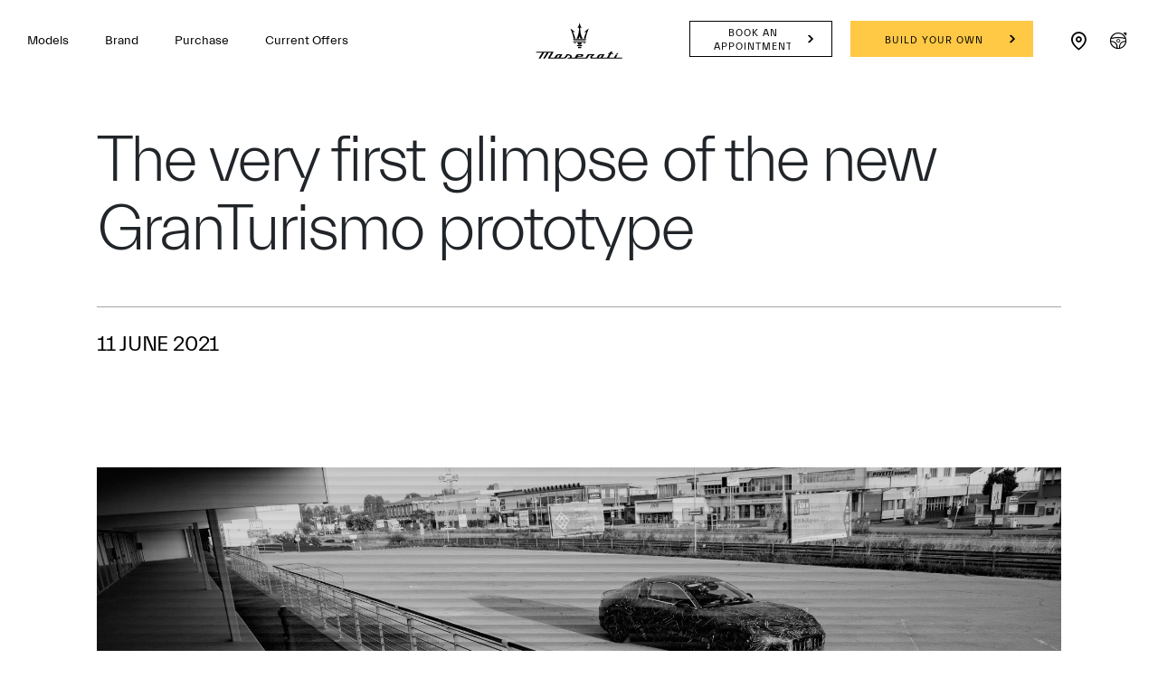

--- FILE ---
content_type: application/javascript;charset=utf-8
request_url: https://www.maserati.com/etc.clientlibs/maserati/clientlibs/clientlib-formRedesign.ff1adc641150b2be3d97b402c2e12db8.js
body_size: 124350
content:
!function(e){var t={};function a(n){if(t[n])return t[n].exports;var i=t[n]={i:n,l:!1,exports:{}};return e[n].call(i.exports,i,i.exports,a),i.l=!0,i.exports}a.m=e,a.c=t,a.d=function(e,t,n){a.o(e,t)||Object.defineProperty(e,t,{enumerable:!0,get:n})},a.r=function(e){"undefined"!=typeof Symbol&&Symbol.toStringTag&&Object.defineProperty(e,Symbol.toStringTag,{value:"Module"}),Object.defineProperty(e,"__esModule",{value:!0})},a.t=function(e,t){if(1&t&&(e=a(e)),8&t)return e;if(4&t&&"object"==typeof e&&e&&e.__esModule)return e;var n=Object.create(null);if(a.r(n),Object.defineProperty(n,"default",{enumerable:!0,value:e}),2&t&&"string"!=typeof e)for(var i in e)a.d(n,i,function(t){return e[t]}.bind(null,i));return n},a.n=function(e){var t=e&&e.__esModule?function(){return e.default}:function(){return e};return a.d(t,"a",t),t},a.o=function(e,t){return Object.prototype.hasOwnProperty.call(e,t)},a.p="",a(a.s=814)}({127:function(e,t){e.exports=function(e){return e.webpackPolyfill||(e.deprecate=function(){},e.paths=[],e.children||(e.children=[]),Object.defineProperty(e,"loaded",{enumerable:!0,get:function(){return e.l}}),Object.defineProperty(e,"id",{enumerable:!0,get:function(){return e.i}}),e.webpackPolyfill=1),e}},23:function(e,t){var a;a=function(){return this}();try{a=a||new Function("return this")()}catch(e){"object"==typeof window&&(a=window)}e.exports=a},3:function(e,t,a){(function(t){e.exports=t.moment=a(677)}).call(this,a(23))},317:function(e,t,a){!function(e){"use strict";
//! moment.js locale configuration
e.defineLocale("af",{months:"Januarie_Februarie_Maart_April_Mei_Junie_Julie_Augustus_September_Oktober_November_Desember".split("_"),monthsShort:"Jan_Feb_Mrt_Apr_Mei_Jun_Jul_Aug_Sep_Okt_Nov_Des".split("_"),weekdays:"Sondag_Maandag_Dinsdag_Woensdag_Donderdag_Vrydag_Saterdag".split("_"),weekdaysShort:"Son_Maa_Din_Woe_Don_Vry_Sat".split("_"),weekdaysMin:"So_Ma_Di_Wo_Do_Vr_Sa".split("_"),meridiemParse:/vm|nm/i,isPM:function(e){return/^nm$/i.test(e)},meridiem:function(e,t,a){return e<12?a?"vm":"VM":a?"nm":"NM"},longDateFormat:{LT:"HH:mm",LTS:"HH:mm:ss",L:"DD/MM/YYYY",LL:"D MMMM YYYY",LLL:"D MMMM YYYY HH:mm",LLLL:"dddd, D MMMM YYYY HH:mm"},calendar:{sameDay:"[Vandag om] LT",nextDay:"[Môre om] LT",nextWeek:"dddd [om] LT",lastDay:"[Gister om] LT",lastWeek:"[Laas] dddd [om] LT",sameElse:"L"},relativeTime:{future:"oor %s",past:"%s gelede",s:"'n paar sekondes",ss:"%d sekondes",m:"'n minuut",mm:"%d minute",h:"'n uur",hh:"%d ure",d:"'n dag",dd:"%d dae",M:"'n maand",MM:"%d maande",y:"'n jaar",yy:"%d jaar"},dayOfMonthOrdinalParse:/\d{1,2}(ste|de)/,ordinal:function(e){return e+(1===e||8===e||e>=20?"ste":"de")},week:{dow:1,doy:4}})}(a(3))},318:function(e,t,a){!function(e){"use strict";
//! moment.js locale configuration
var t={1:"١",2:"٢",3:"٣",4:"٤",5:"٥",6:"٦",7:"٧",8:"٨",9:"٩",0:"٠"},a={"١":"1","٢":"2","٣":"3","٤":"4","٥":"5","٦":"6","٧":"7","٨":"8","٩":"9","٠":"0"},n=function(e){return 0===e?0:1===e?1:2===e?2:e%100>=3&&e%100<=10?3:e%100>=11?4:5},i={s:["أقل من ثانية","ثانية واحدة",["ثانيتان","ثانيتين"],"%d ثوان","%d ثانية","%d ثانية"],m:["أقل من دقيقة","دقيقة واحدة",["دقيقتان","دقيقتين"],"%d دقائق","%d دقيقة","%d دقيقة"],h:["أقل من ساعة","ساعة واحدة",["ساعتان","ساعتين"],"%d ساعات","%d ساعة","%d ساعة"],d:["أقل من يوم","يوم واحد",["يومان","يومين"],"%d أيام","%d يومًا","%d يوم"],M:["أقل من شهر","شهر واحد",["شهران","شهرين"],"%d أشهر","%d شهرا","%d شهر"],y:["أقل من عام","عام واحد",["عامان","عامين"],"%d أعوام","%d عامًا","%d عام"]},r=function(e){return function(t,a,r,s){var o=n(t),l=i[e][n(t)];return 2===o&&(l=l[a?0:1]),l.replace(/%d/i,t)}},s=["يناير","فبراير","مارس","أبريل","مايو","يونيو","يوليو","أغسطس","سبتمبر","أكتوبر","نوفمبر","ديسمبر"];e.defineLocale("ar",{months:s,monthsShort:s,weekdays:"الأحد_الإثنين_الثلاثاء_الأربعاء_الخميس_الجمعة_السبت".split("_"),weekdaysShort:"أحد_إثنين_ثلاثاء_أربعاء_خميس_جمعة_سبت".split("_"),weekdaysMin:"ح_ن_ث_ر_خ_ج_س".split("_"),weekdaysParseExact:!0,longDateFormat:{LT:"HH:mm",LTS:"HH:mm:ss",L:"D/‏M/‏YYYY",LL:"D MMMM YYYY",LLL:"D MMMM YYYY HH:mm",LLLL:"dddd D MMMM YYYY HH:mm"},meridiemParse:/ص|م/,isPM:function(e){return"م"===e},meridiem:function(e,t,a){return e<12?"ص":"م"},calendar:{sameDay:"[اليوم عند الساعة] LT",nextDay:"[غدًا عند الساعة] LT",nextWeek:"dddd [عند الساعة] LT",lastDay:"[أمس عند الساعة] LT",lastWeek:"dddd [عند الساعة] LT",sameElse:"L"},relativeTime:{future:"بعد %s",past:"منذ %s",s:r("s"),ss:r("s"),m:r("m"),mm:r("m"),h:r("h"),hh:r("h"),d:r("d"),dd:r("d"),M:r("M"),MM:r("M"),y:r("y"),yy:r("y")},preparse:function(e){return e.replace(/[١٢٣٤٥٦٧٨٩٠]/g,(function(e){return a[e]})).replace(/،/g,",")},postformat:function(e){return e.replace(/\d/g,(function(e){return t[e]})).replace(/,/g,"،")},week:{dow:6,doy:12}})}(a(3))},319:function(e,t,a){!function(e){"use strict";
//! moment.js locale configuration
var t=function(e){return 0===e?0:1===e?1:2===e?2:e%100>=3&&e%100<=10?3:e%100>=11?4:5},a={s:["أقل من ثانية","ثانية واحدة",["ثانيتان","ثانيتين"],"%d ثوان","%d ثانية","%d ثانية"],m:["أقل من دقيقة","دقيقة واحدة",["دقيقتان","دقيقتين"],"%d دقائق","%d دقيقة","%d دقيقة"],h:["أقل من ساعة","ساعة واحدة",["ساعتان","ساعتين"],"%d ساعات","%d ساعة","%d ساعة"],d:["أقل من يوم","يوم واحد",["يومان","يومين"],"%d أيام","%d يومًا","%d يوم"],M:["أقل من شهر","شهر واحد",["شهران","شهرين"],"%d أشهر","%d شهرا","%d شهر"],y:["أقل من عام","عام واحد",["عامان","عامين"],"%d أعوام","%d عامًا","%d عام"]},n=function(e){return function(n,i,r,s){var o=t(n),l=a[e][t(n)];return 2===o&&(l=l[i?0:1]),l.replace(/%d/i,n)}},i=["جانفي","فيفري","مارس","أفريل","ماي","جوان","جويلية","أوت","سبتمبر","أكتوبر","نوفمبر","ديسمبر"];e.defineLocale("ar-dz",{months:i,monthsShort:i,weekdays:"الأحد_الإثنين_الثلاثاء_الأربعاء_الخميس_الجمعة_السبت".split("_"),weekdaysShort:"أحد_إثنين_ثلاثاء_أربعاء_خميس_جمعة_سبت".split("_"),weekdaysMin:"ح_ن_ث_ر_خ_ج_س".split("_"),weekdaysParseExact:!0,longDateFormat:{LT:"HH:mm",LTS:"HH:mm:ss",L:"D/‏M/‏YYYY",LL:"D MMMM YYYY",LLL:"D MMMM YYYY HH:mm",LLLL:"dddd D MMMM YYYY HH:mm"},meridiemParse:/ص|م/,isPM:function(e){return"م"===e},meridiem:function(e,t,a){return e<12?"ص":"م"},calendar:{sameDay:"[اليوم عند الساعة] LT",nextDay:"[غدًا عند الساعة] LT",nextWeek:"dddd [عند الساعة] LT",lastDay:"[أمس عند الساعة] LT",lastWeek:"dddd [عند الساعة] LT",sameElse:"L"},relativeTime:{future:"بعد %s",past:"منذ %s",s:n("s"),ss:n("s"),m:n("m"),mm:n("m"),h:n("h"),hh:n("h"),d:n("d"),dd:n("d"),M:n("M"),MM:n("M"),y:n("y"),yy:n("y")},postformat:function(e){return e.replace(/,/g,"،")},week:{dow:0,doy:4}})}(a(3))},320:function(e,t,a){!function(e){"use strict";
//! moment.js locale configuration
e.defineLocale("ar-kw",{months:"يناير_فبراير_مارس_أبريل_ماي_يونيو_يوليوز_غشت_شتنبر_أكتوبر_نونبر_دجنبر".split("_"),monthsShort:"يناير_فبراير_مارس_أبريل_ماي_يونيو_يوليوز_غشت_شتنبر_أكتوبر_نونبر_دجنبر".split("_"),weekdays:"الأحد_الإتنين_الثلاثاء_الأربعاء_الخميس_الجمعة_السبت".split("_"),weekdaysShort:"احد_اتنين_ثلاثاء_اربعاء_خميس_جمعة_سبت".split("_"),weekdaysMin:"ح_ن_ث_ر_خ_ج_س".split("_"),weekdaysParseExact:!0,longDateFormat:{LT:"HH:mm",LTS:"HH:mm:ss",L:"DD/MM/YYYY",LL:"D MMMM YYYY",LLL:"D MMMM YYYY HH:mm",LLLL:"dddd D MMMM YYYY HH:mm"},calendar:{sameDay:"[اليوم على الساعة] LT",nextDay:"[غدا على الساعة] LT",nextWeek:"dddd [على الساعة] LT",lastDay:"[أمس على الساعة] LT",lastWeek:"dddd [على الساعة] LT",sameElse:"L"},relativeTime:{future:"في %s",past:"منذ %s",s:"ثوان",ss:"%d ثانية",m:"دقيقة",mm:"%d دقائق",h:"ساعة",hh:"%d ساعات",d:"يوم",dd:"%d أيام",M:"شهر",MM:"%d أشهر",y:"سنة",yy:"%d سنوات"},week:{dow:0,doy:12}})}(a(3))},321:function(e,t,a){!function(e){"use strict";
//! moment.js locale configuration
var t={1:"1",2:"2",3:"3",4:"4",5:"5",6:"6",7:"7",8:"8",9:"9",0:"0"},a=function(e){return 0===e?0:1===e?1:2===e?2:e%100>=3&&e%100<=10?3:e%100>=11?4:5},n={s:["أقل من ثانية","ثانية واحدة",["ثانيتان","ثانيتين"],"%d ثوان","%d ثانية","%d ثانية"],m:["أقل من دقيقة","دقيقة واحدة",["دقيقتان","دقيقتين"],"%d دقائق","%d دقيقة","%d دقيقة"],h:["أقل من ساعة","ساعة واحدة",["ساعتان","ساعتين"],"%d ساعات","%d ساعة","%d ساعة"],d:["أقل من يوم","يوم واحد",["يومان","يومين"],"%d أيام","%d يومًا","%d يوم"],M:["أقل من شهر","شهر واحد",["شهران","شهرين"],"%d أشهر","%d شهرا","%d شهر"],y:["أقل من عام","عام واحد",["عامان","عامين"],"%d أعوام","%d عامًا","%d عام"]},i=function(e){return function(t,i,r,s){var o=a(t),l=n[e][a(t)];return 2===o&&(l=l[i?0:1]),l.replace(/%d/i,t)}},r=["يناير","فبراير","مارس","أبريل","مايو","يونيو","يوليو","أغسطس","سبتمبر","أكتوبر","نوفمبر","ديسمبر"];e.defineLocale("ar-ly",{months:r,monthsShort:r,weekdays:"الأحد_الإثنين_الثلاثاء_الأربعاء_الخميس_الجمعة_السبت".split("_"),weekdaysShort:"أحد_إثنين_ثلاثاء_أربعاء_خميس_جمعة_سبت".split("_"),weekdaysMin:"ح_ن_ث_ر_خ_ج_س".split("_"),weekdaysParseExact:!0,longDateFormat:{LT:"HH:mm",LTS:"HH:mm:ss",L:"D/‏M/‏YYYY",LL:"D MMMM YYYY",LLL:"D MMMM YYYY HH:mm",LLLL:"dddd D MMMM YYYY HH:mm"},meridiemParse:/ص|م/,isPM:function(e){return"م"===e},meridiem:function(e,t,a){return e<12?"ص":"م"},calendar:{sameDay:"[اليوم عند الساعة] LT",nextDay:"[غدًا عند الساعة] LT",nextWeek:"dddd [عند الساعة] LT",lastDay:"[أمس عند الساعة] LT",lastWeek:"dddd [عند الساعة] LT",sameElse:"L"},relativeTime:{future:"بعد %s",past:"منذ %s",s:i("s"),ss:i("s"),m:i("m"),mm:i("m"),h:i("h"),hh:i("h"),d:i("d"),dd:i("d"),M:i("M"),MM:i("M"),y:i("y"),yy:i("y")},preparse:function(e){return e.replace(/،/g,",")},postformat:function(e){return e.replace(/\d/g,(function(e){return t[e]})).replace(/,/g,"،")},week:{dow:6,doy:12}})}(a(3))},322:function(e,t,a){!function(e){"use strict";
//! moment.js locale configuration
e.defineLocale("ar-ma",{months:"يناير_فبراير_مارس_أبريل_ماي_يونيو_يوليوز_غشت_شتنبر_أكتوبر_نونبر_دجنبر".split("_"),monthsShort:"يناير_فبراير_مارس_أبريل_ماي_يونيو_يوليوز_غشت_شتنبر_أكتوبر_نونبر_دجنبر".split("_"),weekdays:"الأحد_الإثنين_الثلاثاء_الأربعاء_الخميس_الجمعة_السبت".split("_"),weekdaysShort:"احد_اثنين_ثلاثاء_اربعاء_خميس_جمعة_سبت".split("_"),weekdaysMin:"ح_ن_ث_ر_خ_ج_س".split("_"),weekdaysParseExact:!0,longDateFormat:{LT:"HH:mm",LTS:"HH:mm:ss",L:"DD/MM/YYYY",LL:"D MMMM YYYY",LLL:"D MMMM YYYY HH:mm",LLLL:"dddd D MMMM YYYY HH:mm"},calendar:{sameDay:"[اليوم على الساعة] LT",nextDay:"[غدا على الساعة] LT",nextWeek:"dddd [على الساعة] LT",lastDay:"[أمس على الساعة] LT",lastWeek:"dddd [على الساعة] LT",sameElse:"L"},relativeTime:{future:"في %s",past:"منذ %s",s:"ثوان",ss:"%d ثانية",m:"دقيقة",mm:"%d دقائق",h:"ساعة",hh:"%d ساعات",d:"يوم",dd:"%d أيام",M:"شهر",MM:"%d أشهر",y:"سنة",yy:"%d سنوات"},week:{dow:1,doy:4}})}(a(3))},323:function(e,t,a){!function(e){"use strict";
//! moment.js locale configuration
var t={1:"١",2:"٢",3:"٣",4:"٤",5:"٥",6:"٦",7:"٧",8:"٨",9:"٩",0:"٠"},a={"١":"1","٢":"2","٣":"3","٤":"4","٥":"5","٦":"6","٧":"7","٨":"8","٩":"9","٠":"0"};e.defineLocale("ar-ps",{months:"كانون الثاني_شباط_آذار_نيسان_أيّار_حزيران_تمّوز_آب_أيلول_تشري الأوّل_تشرين الثاني_كانون الأوّل".split("_"),monthsShort:"ك٢_شباط_آذار_نيسان_أيّار_حزيران_تمّوز_آب_أيلول_ت١_ت٢_ك١".split("_"),weekdays:"الأحد_الإثنين_الثلاثاء_الأربعاء_الخميس_الجمعة_السبت".split("_"),weekdaysShort:"أحد_إثنين_ثلاثاء_أربعاء_خميس_جمعة_سبت".split("_"),weekdaysMin:"ح_ن_ث_ر_خ_ج_س".split("_"),weekdaysParseExact:!0,longDateFormat:{LT:"HH:mm",LTS:"HH:mm:ss",L:"DD/MM/YYYY",LL:"D MMMM YYYY",LLL:"D MMMM YYYY HH:mm",LLLL:"dddd D MMMM YYYY HH:mm"},meridiemParse:/ص|م/,isPM:function(e){return"م"===e},meridiem:function(e,t,a){return e<12?"ص":"م"},calendar:{sameDay:"[اليوم على الساعة] LT",nextDay:"[غدا على الساعة] LT",nextWeek:"dddd [على الساعة] LT",lastDay:"[أمس على الساعة] LT",lastWeek:"dddd [على الساعة] LT",sameElse:"L"},relativeTime:{future:"في %s",past:"منذ %s",s:"ثوان",ss:"%d ثانية",m:"دقيقة",mm:"%d دقائق",h:"ساعة",hh:"%d ساعات",d:"يوم",dd:"%d أيام",M:"شهر",MM:"%d أشهر",y:"سنة",yy:"%d سنوات"},preparse:function(e){return e.replace(/[٣٤٥٦٧٨٩٠]/g,(function(e){return a[e]})).split("").reverse().join("").replace(/[١٢](?![\u062a\u0643])/g,(function(e){return a[e]})).split("").reverse().join("").replace(/،/g,",")},postformat:function(e){return e.replace(/\d/g,(function(e){return t[e]})).replace(/,/g,"،")},week:{dow:0,doy:6}})}(a(3))},324:function(e,t,a){!function(e){"use strict";
//! moment.js locale configuration
var t={1:"١",2:"٢",3:"٣",4:"٤",5:"٥",6:"٦",7:"٧",8:"٨",9:"٩",0:"٠"},a={"١":"1","٢":"2","٣":"3","٤":"4","٥":"5","٦":"6","٧":"7","٨":"8","٩":"9","٠":"0"};e.defineLocale("ar-sa",{months:"يناير_فبراير_مارس_أبريل_مايو_يونيو_يوليو_أغسطس_سبتمبر_أكتوبر_نوفمبر_ديسمبر".split("_"),monthsShort:"يناير_فبراير_مارس_أبريل_مايو_يونيو_يوليو_أغسطس_سبتمبر_أكتوبر_نوفمبر_ديسمبر".split("_"),weekdays:"الأحد_الإثنين_الثلاثاء_الأربعاء_الخميس_الجمعة_السبت".split("_"),weekdaysShort:"أحد_إثنين_ثلاثاء_أربعاء_خميس_جمعة_سبت".split("_"),weekdaysMin:"ح_ن_ث_ر_خ_ج_س".split("_"),weekdaysParseExact:!0,longDateFormat:{LT:"HH:mm",LTS:"HH:mm:ss",L:"DD/MM/YYYY",LL:"D MMMM YYYY",LLL:"D MMMM YYYY HH:mm",LLLL:"dddd D MMMM YYYY HH:mm"},meridiemParse:/ص|م/,isPM:function(e){return"م"===e},meridiem:function(e,t,a){return e<12?"ص":"م"},calendar:{sameDay:"[اليوم على الساعة] LT",nextDay:"[غدا على الساعة] LT",nextWeek:"dddd [على الساعة] LT",lastDay:"[أمس على الساعة] LT",lastWeek:"dddd [على الساعة] LT",sameElse:"L"},relativeTime:{future:"في %s",past:"منذ %s",s:"ثوان",ss:"%d ثانية",m:"دقيقة",mm:"%d دقائق",h:"ساعة",hh:"%d ساعات",d:"يوم",dd:"%d أيام",M:"شهر",MM:"%d أشهر",y:"سنة",yy:"%d سنوات"},preparse:function(e){return e.replace(/[١٢٣٤٥٦٧٨٩٠]/g,(function(e){return a[e]})).replace(/،/g,",")},postformat:function(e){return e.replace(/\d/g,(function(e){return t[e]})).replace(/,/g,"،")},week:{dow:0,doy:6}})}(a(3))},325:function(e,t,a){!function(e){"use strict";
//! moment.js locale configuration
e.defineLocale("ar-tn",{months:"جانفي_فيفري_مارس_أفريل_ماي_جوان_جويلية_أوت_سبتمبر_أكتوبر_نوفمبر_ديسمبر".split("_"),monthsShort:"جانفي_فيفري_مارس_أفريل_ماي_جوان_جويلية_أوت_سبتمبر_أكتوبر_نوفمبر_ديسمبر".split("_"),weekdays:"الأحد_الإثنين_الثلاثاء_الأربعاء_الخميس_الجمعة_السبت".split("_"),weekdaysShort:"أحد_إثنين_ثلاثاء_أربعاء_خميس_جمعة_سبت".split("_"),weekdaysMin:"ح_ن_ث_ر_خ_ج_س".split("_"),weekdaysParseExact:!0,longDateFormat:{LT:"HH:mm",LTS:"HH:mm:ss",L:"DD/MM/YYYY",LL:"D MMMM YYYY",LLL:"D MMMM YYYY HH:mm",LLLL:"dddd D MMMM YYYY HH:mm"},calendar:{sameDay:"[اليوم على الساعة] LT",nextDay:"[غدا على الساعة] LT",nextWeek:"dddd [على الساعة] LT",lastDay:"[أمس على الساعة] LT",lastWeek:"dddd [على الساعة] LT",sameElse:"L"},relativeTime:{future:"في %s",past:"منذ %s",s:"ثوان",ss:"%d ثانية",m:"دقيقة",mm:"%d دقائق",h:"ساعة",hh:"%d ساعات",d:"يوم",dd:"%d أيام",M:"شهر",MM:"%d أشهر",y:"سنة",yy:"%d سنوات"},week:{dow:1,doy:4}})}(a(3))},326:function(e,t,a){!function(e){"use strict";
//! moment.js locale configuration
var t={1:"-inci",5:"-inci",8:"-inci",70:"-inci",80:"-inci",2:"-nci",7:"-nci",20:"-nci",50:"-nci",3:"-üncü",4:"-üncü",100:"-üncü",6:"-ncı",9:"-uncu",10:"-uncu",30:"-uncu",60:"-ıncı",90:"-ıncı"};e.defineLocale("az",{months:"yanvar_fevral_mart_aprel_may_iyun_iyul_avqust_sentyabr_oktyabr_noyabr_dekabr".split("_"),monthsShort:"yan_fev_mar_apr_may_iyn_iyl_avq_sen_okt_noy_dek".split("_"),weekdays:"Bazar_Bazar ertəsi_Çərşənbə axşamı_Çərşənbə_Cümə axşamı_Cümə_Şənbə".split("_"),weekdaysShort:"Baz_BzE_ÇAx_Çər_CAx_Cüm_Şən".split("_"),weekdaysMin:"Bz_BE_ÇA_Çə_CA_Cü_Şə".split("_"),weekdaysParseExact:!0,longDateFormat:{LT:"HH:mm",LTS:"HH:mm:ss",L:"DD.MM.YYYY",LL:"D MMMM YYYY",LLL:"D MMMM YYYY HH:mm",LLLL:"dddd, D MMMM YYYY HH:mm"},calendar:{sameDay:"[bugün saat] LT",nextDay:"[sabah saat] LT",nextWeek:"[gələn həftə] dddd [saat] LT",lastDay:"[dünən] LT",lastWeek:"[keçən həftə] dddd [saat] LT",sameElse:"L"},relativeTime:{future:"%s sonra",past:"%s əvvəl",s:"bir neçə saniyə",ss:"%d saniyə",m:"bir dəqiqə",mm:"%d dəqiqə",h:"bir saat",hh:"%d saat",d:"bir gün",dd:"%d gün",M:"bir ay",MM:"%d ay",y:"bir il",yy:"%d il"},meridiemParse:/gecə|səhər|gündüz|axşam/,isPM:function(e){return/^(gündüz|axşam)$/.test(e)},meridiem:function(e,t,a){return e<4?"gecə":e<12?"səhər":e<17?"gündüz":"axşam"},dayOfMonthOrdinalParse:/\d{1,2}-(ıncı|inci|nci|üncü|ncı|uncu)/,ordinal:function(e){if(0===e)return e+"-ıncı";var a=e%10;return e+(t[a]||t[e%100-a]||t[e>=100?100:null])},week:{dow:1,doy:7}})}(a(3))},327:function(e,t,a){!function(e){"use strict";
//! moment.js locale configuration
function t(e,t,a){var n,i;return"m"===a?t?"хвіліна":"хвіліну":"h"===a?t?"гадзіна":"гадзіну":e+" "+(n=+e,i={ss:t?"секунда_секунды_секунд":"секунду_секунды_секунд",mm:t?"хвіліна_хвіліны_хвілін":"хвіліну_хвіліны_хвілін",hh:t?"гадзіна_гадзіны_гадзін":"гадзіну_гадзіны_гадзін",dd:"дзень_дні_дзён",MM:"месяц_месяцы_месяцаў",yy:"год_гады_гадоў"}[a].split("_"),n%10==1&&n%100!=11?i[0]:n%10>=2&&n%10<=4&&(n%100<10||n%100>=20)?i[1]:i[2])}e.defineLocale("be",{months:{format:"студзеня_лютага_сакавіка_красавіка_траўня_чэрвеня_ліпеня_жніўня_верасня_кастрычніка_лістапада_снежня".split("_"),standalone:"студзень_люты_сакавік_красавік_травень_чэрвень_ліпень_жнівень_верасень_кастрычнік_лістапад_снежань".split("_")},monthsShort:"студ_лют_сак_крас_трав_чэрв_ліп_жнів_вер_каст_ліст_снеж".split("_"),weekdays:{format:"нядзелю_панядзелак_аўторак_сераду_чацвер_пятніцу_суботу".split("_"),standalone:"нядзеля_панядзелак_аўторак_серада_чацвер_пятніца_субота".split("_"),isFormat:/\[ ?[Ууў] ?(?:мінулую|наступную)? ?\] ?dddd/},weekdaysShort:"нд_пн_ат_ср_чц_пт_сб".split("_"),weekdaysMin:"нд_пн_ат_ср_чц_пт_сб".split("_"),longDateFormat:{LT:"HH:mm",LTS:"HH:mm:ss",L:"DD.MM.YYYY",LL:"D MMMM YYYY г.",LLL:"D MMMM YYYY г., HH:mm",LLLL:"dddd, D MMMM YYYY г., HH:mm"},calendar:{sameDay:"[Сёння ў] LT",nextDay:"[Заўтра ў] LT",lastDay:"[Учора ў] LT",nextWeek:function(){return"[У] dddd [ў] LT"},lastWeek:function(){switch(this.day()){case 0:case 3:case 5:case 6:return"[У мінулую] dddd [ў] LT";case 1:case 2:case 4:return"[У мінулы] dddd [ў] LT"}},sameElse:"L"},relativeTime:{future:"праз %s",past:"%s таму",s:"некалькі секунд",m:t,mm:t,h:t,hh:t,d:"дзень",dd:t,M:"месяц",MM:t,y:"год",yy:t},meridiemParse:/ночы|раніцы|дня|вечара/,isPM:function(e){return/^(дня|вечара)$/.test(e)},meridiem:function(e,t,a){return e<4?"ночы":e<12?"раніцы":e<17?"дня":"вечара"},dayOfMonthOrdinalParse:/\d{1,2}-(і|ы|га)/,ordinal:function(e,t){switch(t){case"M":case"d":case"DDD":case"w":case"W":return e%10!=2&&e%10!=3||e%100==12||e%100==13?e+"-ы":e+"-і";case"D":return e+"-га";default:return e}},week:{dow:1,doy:7}})}(a(3))},328:function(e,t,a){!function(e){"use strict";
//! moment.js locale configuration
e.defineLocale("bg",{months:"януари_февруари_март_април_май_юни_юли_август_септември_октомври_ноември_декември".split("_"),monthsShort:"яну_фев_мар_апр_май_юни_юли_авг_сеп_окт_ное_дек".split("_"),weekdays:"неделя_понеделник_вторник_сряда_четвъртък_петък_събота".split("_"),weekdaysShort:"нед_пон_вто_сря_чет_пет_съб".split("_"),weekdaysMin:"нд_пн_вт_ср_чт_пт_сб".split("_"),longDateFormat:{LT:"H:mm",LTS:"H:mm:ss",L:"D.MM.YYYY",LL:"D MMMM YYYY",LLL:"D MMMM YYYY H:mm",LLLL:"dddd, D MMMM YYYY H:mm"},calendar:{sameDay:"[Днес в] LT",nextDay:"[Утре в] LT",nextWeek:"dddd [в] LT",lastDay:"[Вчера в] LT",lastWeek:function(){switch(this.day()){case 0:case 3:case 6:return"[Миналата] dddd [в] LT";case 1:case 2:case 4:case 5:return"[Миналия] dddd [в] LT"}},sameElse:"L"},relativeTime:{future:"след %s",past:"преди %s",s:"няколко секунди",ss:"%d секунди",m:"минута",mm:"%d минути",h:"час",hh:"%d часа",d:"ден",dd:"%d дена",w:"седмица",ww:"%d седмици",M:"месец",MM:"%d месеца",y:"година",yy:"%d години"},dayOfMonthOrdinalParse:/\d{1,2}-(ев|ен|ти|ви|ри|ми)/,ordinal:function(e){var t=e%10,a=e%100;return 0===e?e+"-ев":0===a?e+"-ен":a>10&&a<20?e+"-ти":1===t?e+"-ви":2===t?e+"-ри":7===t||8===t?e+"-ми":e+"-ти"},week:{dow:1,doy:7}})}(a(3))},329:function(e,t,a){!function(e){"use strict";
//! moment.js locale configuration
e.defineLocale("bm",{months:"Zanwuyekalo_Fewuruyekalo_Marisikalo_Awirilikalo_Mɛkalo_Zuwɛnkalo_Zuluyekalo_Utikalo_Sɛtanburukalo_ɔkutɔburukalo_Nowanburukalo_Desanburukalo".split("_"),monthsShort:"Zan_Few_Mar_Awi_Mɛ_Zuw_Zul_Uti_Sɛt_ɔku_Now_Des".split("_"),weekdays:"Kari_Ntɛnɛn_Tarata_Araba_Alamisa_Juma_Sibiri".split("_"),weekdaysShort:"Kar_Ntɛ_Tar_Ara_Ala_Jum_Sib".split("_"),weekdaysMin:"Ka_Nt_Ta_Ar_Al_Ju_Si".split("_"),longDateFormat:{LT:"HH:mm",LTS:"HH:mm:ss",L:"DD/MM/YYYY",LL:"MMMM [tile] D [san] YYYY",LLL:"MMMM [tile] D [san] YYYY [lɛrɛ] HH:mm",LLLL:"dddd MMMM [tile] D [san] YYYY [lɛrɛ] HH:mm"},calendar:{sameDay:"[Bi lɛrɛ] LT",nextDay:"[Sini lɛrɛ] LT",nextWeek:"dddd [don lɛrɛ] LT",lastDay:"[Kunu lɛrɛ] LT",lastWeek:"dddd [tɛmɛnen lɛrɛ] LT",sameElse:"L"},relativeTime:{future:"%s kɔnɔ",past:"a bɛ %s bɔ",s:"sanga dama dama",ss:"sekondi %d",m:"miniti kelen",mm:"miniti %d",h:"lɛrɛ kelen",hh:"lɛrɛ %d",d:"tile kelen",dd:"tile %d",M:"kalo kelen",MM:"kalo %d",y:"san kelen",yy:"san %d"},week:{dow:1,doy:4}})}(a(3))},330:function(e,t,a){!function(e){"use strict";
//! moment.js locale configuration
var t={1:"১",2:"২",3:"৩",4:"৪",5:"৫",6:"৬",7:"৭",8:"৮",9:"৯",0:"০"},a={"১":"1","২":"2","৩":"3","৪":"4","৫":"5","৬":"6","৭":"7","৮":"8","৯":"9","০":"0"};e.defineLocale("bn",{months:"জানুয়ারি_ফেব্রুয়ারি_মার্চ_এপ্রিল_মে_জুন_জুলাই_আগস্ট_সেপ্টেম্বর_অক্টোবর_নভেম্বর_ডিসেম্বর".split("_"),monthsShort:"জানু_ফেব্রু_মার্চ_এপ্রিল_মে_জুন_জুলাই_আগস্ট_সেপ্ট_অক্টো_নভে_ডিসে".split("_"),weekdays:"রবিবার_সোমবার_মঙ্গলবার_বুধবার_বৃহস্পতিবার_শুক্রবার_শনিবার".split("_"),weekdaysShort:"রবি_সোম_মঙ্গল_বুধ_বৃহস্পতি_শুক্র_শনি".split("_"),weekdaysMin:"রবি_সোম_মঙ্গল_বুধ_বৃহ_শুক্র_শনি".split("_"),longDateFormat:{LT:"A h:mm সময়",LTS:"A h:mm:ss সময়",L:"DD/MM/YYYY",LL:"D MMMM YYYY",LLL:"D MMMM YYYY, A h:mm সময়",LLLL:"dddd, D MMMM YYYY, A h:mm সময়"},calendar:{sameDay:"[আজ] LT",nextDay:"[আগামীকাল] LT",nextWeek:"dddd, LT",lastDay:"[গতকাল] LT",lastWeek:"[গত] dddd, LT",sameElse:"L"},relativeTime:{future:"%s পরে",past:"%s আগে",s:"কয়েক সেকেন্ড",ss:"%d সেকেন্ড",m:"এক মিনিট",mm:"%d মিনিট",h:"এক ঘন্টা",hh:"%d ঘন্টা",d:"এক দিন",dd:"%d দিন",M:"এক মাস",MM:"%d মাস",y:"এক বছর",yy:"%d বছর"},preparse:function(e){return e.replace(/[১২৩৪৫৬৭৮৯০]/g,(function(e){return a[e]}))},postformat:function(e){return e.replace(/\d/g,(function(e){return t[e]}))},meridiemParse:/রাত|সকাল|দুপুর|বিকাল|রাত/,meridiemHour:function(e,t){return 12===e&&(e=0),"রাত"===t&&e>=4||"দুপুর"===t&&e<5||"বিকাল"===t?e+12:e},meridiem:function(e,t,a){return e<4?"রাত":e<10?"সকাল":e<17?"দুপুর":e<20?"বিকাল":"রাত"},week:{dow:0,doy:6}})}(a(3))},331:function(e,t,a){!function(e){"use strict";
//! moment.js locale configuration
var t={1:"১",2:"২",3:"৩",4:"৪",5:"৫",6:"৬",7:"৭",8:"৮",9:"৯",0:"০"},a={"১":"1","২":"2","৩":"3","৪":"4","৫":"5","৬":"6","৭":"7","৮":"8","৯":"9","০":"0"};e.defineLocale("bn-bd",{months:"জানুয়ারি_ফেব্রুয়ারি_মার্চ_এপ্রিল_মে_জুন_জুলাই_আগস্ট_সেপ্টেম্বর_অক্টোবর_নভেম্বর_ডিসেম্বর".split("_"),monthsShort:"জানু_ফেব্রু_মার্চ_এপ্রিল_মে_জুন_জুলাই_আগস্ট_সেপ্ট_অক্টো_নভে_ডিসে".split("_"),weekdays:"রবিবার_সোমবার_মঙ্গলবার_বুধবার_বৃহস্পতিবার_শুক্রবার_শনিবার".split("_"),weekdaysShort:"রবি_সোম_মঙ্গল_বুধ_বৃহস্পতি_শুক্র_শনি".split("_"),weekdaysMin:"রবি_সোম_মঙ্গল_বুধ_বৃহ_শুক্র_শনি".split("_"),longDateFormat:{LT:"A h:mm সময়",LTS:"A h:mm:ss সময়",L:"DD/MM/YYYY",LL:"D MMMM YYYY",LLL:"D MMMM YYYY, A h:mm সময়",LLLL:"dddd, D MMMM YYYY, A h:mm সময়"},calendar:{sameDay:"[আজ] LT",nextDay:"[আগামীকাল] LT",nextWeek:"dddd, LT",lastDay:"[গতকাল] LT",lastWeek:"[গত] dddd, LT",sameElse:"L"},relativeTime:{future:"%s পরে",past:"%s আগে",s:"কয়েক সেকেন্ড",ss:"%d সেকেন্ড",m:"এক মিনিট",mm:"%d মিনিট",h:"এক ঘন্টা",hh:"%d ঘন্টা",d:"এক দিন",dd:"%d দিন",M:"এক মাস",MM:"%d মাস",y:"এক বছর",yy:"%d বছর"},preparse:function(e){return e.replace(/[১২৩৪৫৬৭৮৯০]/g,(function(e){return a[e]}))},postformat:function(e){return e.replace(/\d/g,(function(e){return t[e]}))},meridiemParse:/রাত|ভোর|সকাল|দুপুর|বিকাল|সন্ধ্যা|রাত/,meridiemHour:function(e,t){return 12===e&&(e=0),"রাত"===t?e<4?e:e+12:"ভোর"===t||"সকাল"===t?e:"দুপুর"===t?e>=3?e:e+12:"বিকাল"===t||"সন্ধ্যা"===t?e+12:void 0},meridiem:function(e,t,a){return e<4?"রাত":e<6?"ভোর":e<12?"সকাল":e<15?"দুপুর":e<18?"বিকাল":e<20?"সন্ধ্যা":"রাত"},week:{dow:0,doy:6}})}(a(3))},332:function(e,t,a){!function(e){"use strict";
//! moment.js locale configuration
var t={1:"༡",2:"༢",3:"༣",4:"༤",5:"༥",6:"༦",7:"༧",8:"༨",9:"༩",0:"༠"},a={"༡":"1","༢":"2","༣":"3","༤":"4","༥":"5","༦":"6","༧":"7","༨":"8","༩":"9","༠":"0"};e.defineLocale("bo",{months:"ཟླ་བ་དང་པོ_ཟླ་བ་གཉིས་པ_ཟླ་བ་གསུམ་པ_ཟླ་བ་བཞི་པ_ཟླ་བ་ལྔ་པ_ཟླ་བ་དྲུག་པ_ཟླ་བ་བདུན་པ_ཟླ་བ་བརྒྱད་པ_ཟླ་བ་དགུ་པ_ཟླ་བ་བཅུ་པ_ཟླ་བ་བཅུ་གཅིག་པ_ཟླ་བ་བཅུ་གཉིས་པ".split("_"),monthsShort:"ཟླ་1_ཟླ་2_ཟླ་3_ཟླ་4_ཟླ་5_ཟླ་6_ཟླ་7_ཟླ་8_ཟླ་9_ཟླ་10_ཟླ་11_ཟླ་12".split("_"),monthsShortRegex:/^(ཟླ་\d{1,2})/,monthsParseExact:!0,weekdays:"གཟའ་ཉི་མ་_གཟའ་ཟླ་བ་_གཟའ་མིག་དམར་_གཟའ་ལྷག་པ་_གཟའ་ཕུར་བུ_གཟའ་པ་སངས་_གཟའ་སྤེན་པ་".split("_"),weekdaysShort:"ཉི་མ་_ཟླ་བ་_མིག་དམར་_ལྷག་པ་_ཕུར་བུ_པ་སངས་_སྤེན་པ་".split("_"),weekdaysMin:"ཉི_ཟླ_མིག_ལྷག_ཕུར_སངས_སྤེན".split("_"),longDateFormat:{LT:"A h:mm",LTS:"A h:mm:ss",L:"DD/MM/YYYY",LL:"D MMMM YYYY",LLL:"D MMMM YYYY, A h:mm",LLLL:"dddd, D MMMM YYYY, A h:mm"},calendar:{sameDay:"[དི་རིང] LT",nextDay:"[སང་ཉིན] LT",nextWeek:"[བདུན་ཕྲག་རྗེས་མ], LT",lastDay:"[ཁ་སང] LT",lastWeek:"[བདུན་ཕྲག་མཐའ་མ] dddd, LT",sameElse:"L"},relativeTime:{future:"%s ལ་",past:"%s སྔན་ལ",s:"ལམ་སང",ss:"%d སྐར་ཆ།",m:"སྐར་མ་གཅིག",mm:"%d སྐར་མ",h:"ཆུ་ཚོད་གཅིག",hh:"%d ཆུ་ཚོད",d:"ཉིན་གཅིག",dd:"%d ཉིན་",M:"ཟླ་བ་གཅིག",MM:"%d ཟླ་བ",y:"ལོ་གཅིག",yy:"%d ལོ"},preparse:function(e){return e.replace(/[༡༢༣༤༥༦༧༨༩༠]/g,(function(e){return a[e]}))},postformat:function(e){return e.replace(/\d/g,(function(e){return t[e]}))},meridiemParse:/མཚན་མོ|ཞོགས་ཀས|ཉིན་གུང|དགོང་དག|མཚན་མོ/,meridiemHour:function(e,t){return 12===e&&(e=0),"མཚན་མོ"===t&&e>=4||"ཉིན་གུང"===t&&e<5||"དགོང་དག"===t?e+12:e},meridiem:function(e,t,a){return e<4?"མཚན་མོ":e<10?"ཞོགས་ཀས":e<17?"ཉིན་གུང":e<20?"དགོང་དག":"མཚན་མོ"},week:{dow:0,doy:6}})}(a(3))},333:function(e,t,a){!function(e){"use strict";
//! moment.js locale configuration
function t(e,t,a){return e+" "+function(e,t){return 2===t?function(e){var t={m:"v",b:"v",d:"z"};return void 0===t[e.charAt(0)]?e:t[e.charAt(0)]+e.substring(1)}(e):e}({mm:"munutenn",MM:"miz",dd:"devezh"}[a],e)}var a=[/^gen/i,/^c[ʼ\']hwe/i,/^meu/i,/^ebr/i,/^mae/i,/^(mez|eve)/i,/^gou/i,/^eos/i,/^gwe/i,/^her/i,/^du/i,/^ker/i],n=/^(genver|c[ʼ\']hwevrer|meurzh|ebrel|mae|mezheven|gouere|eost|gwengolo|here|du|kerzu|gen|c[ʼ\']hwe|meu|ebr|mae|eve|gou|eos|gwe|her|du|ker)/i,i=[/^Su/i,/^Lu/i,/^Me([^r]|$)/i,/^Mer/i,/^Ya/i,/^Gw/i,/^Sa/i];e.defineLocale("br",{months:"Genver_Cʼhwevrer_Meurzh_Ebrel_Mae_Mezheven_Gouere_Eost_Gwengolo_Here_Du_Kerzu".split("_"),monthsShort:"Gen_Cʼhwe_Meu_Ebr_Mae_Eve_Gou_Eos_Gwe_Her_Du_Ker".split("_"),weekdays:"Sul_Lun_Meurzh_Mercʼher_Yaou_Gwener_Sadorn".split("_"),weekdaysShort:"Sul_Lun_Meu_Mer_Yao_Gwe_Sad".split("_"),weekdaysMin:"Su_Lu_Me_Mer_Ya_Gw_Sa".split("_"),weekdaysParse:i,fullWeekdaysParse:[/^sul/i,/^lun/i,/^meurzh/i,/^merc[ʼ\']her/i,/^yaou/i,/^gwener/i,/^sadorn/i],shortWeekdaysParse:[/^Sul/i,/^Lun/i,/^Meu/i,/^Mer/i,/^Yao/i,/^Gwe/i,/^Sad/i],minWeekdaysParse:i,monthsRegex:n,monthsShortRegex:n,monthsStrictRegex:/^(genver|c[ʼ\']hwevrer|meurzh|ebrel|mae|mezheven|gouere|eost|gwengolo|here|du|kerzu)/i,monthsShortStrictRegex:/^(gen|c[ʼ\']hwe|meu|ebr|mae|eve|gou|eos|gwe|her|du|ker)/i,monthsParse:a,longMonthsParse:a,shortMonthsParse:a,longDateFormat:{LT:"HH:mm",LTS:"HH:mm:ss",L:"DD/MM/YYYY",LL:"D [a viz] MMMM YYYY",LLL:"D [a viz] MMMM YYYY HH:mm",LLLL:"dddd, D [a viz] MMMM YYYY HH:mm"},calendar:{sameDay:"[Hiziv da] LT",nextDay:"[Warcʼhoazh da] LT",nextWeek:"dddd [da] LT",lastDay:"[Decʼh da] LT",lastWeek:"dddd [paset da] LT",sameElse:"L"},relativeTime:{future:"a-benn %s",past:"%s ʼzo",s:"un nebeud segondennoù",ss:"%d eilenn",m:"ur vunutenn",mm:t,h:"un eur",hh:"%d eur",d:"un devezh",dd:t,M:"ur miz",MM:t,y:"ur bloaz",yy:function(e){switch(function e(t){return t>9?e(t%10):t}(e)){case 1:case 3:case 4:case 5:case 9:return e+" bloaz";default:return e+" vloaz"}}},dayOfMonthOrdinalParse:/\d{1,2}(añ|vet)/,ordinal:function(e){return e+(1===e?"añ":"vet")},week:{dow:1,doy:4},meridiemParse:/a.m.|g.m./,isPM:function(e){return"g.m."===e},meridiem:function(e,t,a){return e<12?"a.m.":"g.m."}})}(a(3))},334:function(e,t,a){!function(e){"use strict";
//! moment.js locale configuration
function t(e,t,a){var n=e+" ";switch(a){case"ss":return n+=1===e?"sekunda":2===e||3===e||4===e?"sekunde":"sekundi";case"mm":return n+=1===e?"minuta":2===e||3===e||4===e?"minute":"minuta";case"h":return"jedan sat";case"hh":return n+=1===e?"sat":2===e||3===e||4===e?"sata":"sati";case"dd":return n+=1===e?"dan":"dana";case"MM":return n+=1===e?"mjesec":2===e||3===e||4===e?"mjeseca":"mjeseci";case"yy":return n+=1===e?"godina":2===e||3===e||4===e?"godine":"godina"}}e.defineLocale("bs",{months:"januar_februar_mart_april_maj_juni_juli_august_septembar_oktobar_novembar_decembar".split("_"),monthsShort:"jan._feb._mar._apr._maj._jun._jul._aug._sep._okt._nov._dec.".split("_"),monthsParseExact:!0,weekdays:"nedjelja_ponedjeljak_utorak_srijeda_četvrtak_petak_subota".split("_"),weekdaysShort:"ned._pon._uto._sri._čet._pet._sub.".split("_"),weekdaysMin:"ne_po_ut_sr_če_pe_su".split("_"),weekdaysParseExact:!0,longDateFormat:{LT:"H:mm",LTS:"H:mm:ss",L:"DD.MM.YYYY",LL:"D. MMMM YYYY",LLL:"D. MMMM YYYY H:mm",LLLL:"dddd, D. MMMM YYYY H:mm"},calendar:{sameDay:"[danas u] LT",nextDay:"[sutra u] LT",nextWeek:function(){switch(this.day()){case 0:return"[u] [nedjelju] [u] LT";case 3:return"[u] [srijedu] [u] LT";case 6:return"[u] [subotu] [u] LT";case 1:case 2:case 4:case 5:return"[u] dddd [u] LT"}},lastDay:"[jučer u] LT",lastWeek:function(){switch(this.day()){case 0:case 3:return"[prošlu] dddd [u] LT";case 6:return"[prošle] [subote] [u] LT";case 1:case 2:case 4:case 5:return"[prošli] dddd [u] LT"}},sameElse:"L"},relativeTime:{future:"za %s",past:"prije %s",s:"par sekundi",ss:t,m:function(e,t,a,n){switch(a){case"m":return t?"jedna minuta":n?"jednu minutu":"jedne minute"}},mm:t,h:t,hh:t,d:"dan",dd:t,M:"mjesec",MM:t,y:"godinu",yy:t},dayOfMonthOrdinalParse:/\d{1,2}\./,ordinal:"%d.",week:{dow:1,doy:7}})}(a(3))},335:function(e,t,a){!function(e){"use strict";
//! moment.js locale configuration
e.defineLocale("ca",{months:{standalone:"gener_febrer_març_abril_maig_juny_juliol_agost_setembre_octubre_novembre_desembre".split("_"),format:"de gener_de febrer_de març_d'abril_de maig_de juny_de juliol_d'agost_de setembre_d'octubre_de novembre_de desembre".split("_"),isFormat:/D[oD]?(\s)+MMMM/},monthsShort:"gen._febr._març_abr._maig_juny_jul._ag._set._oct._nov._des.".split("_"),monthsParseExact:!0,weekdays:"diumenge_dilluns_dimarts_dimecres_dijous_divendres_dissabte".split("_"),weekdaysShort:"dg._dl._dt._dc._dj._dv._ds.".split("_"),weekdaysMin:"dg_dl_dt_dc_dj_dv_ds".split("_"),weekdaysParseExact:!0,longDateFormat:{LT:"H:mm",LTS:"H:mm:ss",L:"DD/MM/YYYY",LL:"D MMMM [de] YYYY",ll:"D MMM YYYY",LLL:"D MMMM [de] YYYY [a les] H:mm",lll:"D MMM YYYY, H:mm",LLLL:"dddd D MMMM [de] YYYY [a les] H:mm",llll:"ddd D MMM YYYY, H:mm"},calendar:{sameDay:function(){return"[avui a "+(1!==this.hours()?"les":"la")+"] LT"},nextDay:function(){return"[demà a "+(1!==this.hours()?"les":"la")+"] LT"},nextWeek:function(){return"dddd [a "+(1!==this.hours()?"les":"la")+"] LT"},lastDay:function(){return"[ahir a "+(1!==this.hours()?"les":"la")+"] LT"},lastWeek:function(){return"[el] dddd [passat a "+(1!==this.hours()?"les":"la")+"] LT"},sameElse:"L"},relativeTime:{future:"d'aquí %s",past:"fa %s",s:"uns segons",ss:"%d segons",m:"un minut",mm:"%d minuts",h:"una hora",hh:"%d hores",d:"un dia",dd:"%d dies",M:"un mes",MM:"%d mesos",y:"un any",yy:"%d anys"},dayOfMonthOrdinalParse:/\d{1,2}(r|n|t|è|a)/,ordinal:function(e,t){var a=1===e?"r":2===e?"n":3===e?"r":4===e?"t":"è";return"w"!==t&&"W"!==t||(a="a"),e+a},week:{dow:1,doy:4}})}(a(3))},336:function(e,t,a){!function(e){"use strict";
//! moment.js locale configuration
var t={standalone:"leden_únor_březen_duben_květen_červen_červenec_srpen_září_říjen_listopad_prosinec".split("_"),format:"ledna_února_března_dubna_května_června_července_srpna_září_října_listopadu_prosince".split("_"),isFormat:/DD?[o.]?(\[[^\[\]]*\]|\s)+MMMM/},a="led_úno_bře_dub_kvě_čvn_čvc_srp_zář_říj_lis_pro".split("_"),n=[/^led/i,/^úno/i,/^bře/i,/^dub/i,/^kvě/i,/^(čvn|červen$|června)/i,/^(čvc|červenec|července)/i,/^srp/i,/^zář/i,/^říj/i,/^lis/i,/^pro/i],i=/^(leden|únor|březen|duben|květen|červenec|července|červen|června|srpen|září|říjen|listopad|prosinec|led|úno|bře|dub|kvě|čvn|čvc|srp|zář|říj|lis|pro)/i;function r(e){return e>1&&e<5&&1!=~~(e/10)}function s(e,t,a,n){var i=e+" ";switch(a){case"s":return t||n?"pár sekund":"pár sekundami";case"ss":return t||n?i+(r(e)?"sekundy":"sekund"):i+"sekundami";case"m":return t?"minuta":n?"minutu":"minutou";case"mm":return t||n?i+(r(e)?"minuty":"minut"):i+"minutami";case"h":return t?"hodina":n?"hodinu":"hodinou";case"hh":return t||n?i+(r(e)?"hodiny":"hodin"):i+"hodinami";case"d":return t||n?"den":"dnem";case"dd":return t||n?i+(r(e)?"dny":"dní"):i+"dny";case"M":return t||n?"měsíc":"měsícem";case"MM":return t||n?i+(r(e)?"měsíce":"měsíců"):i+"měsíci";case"y":return t||n?"rok":"rokem";case"yy":return t||n?i+(r(e)?"roky":"let"):i+"lety"}}e.defineLocale("cs",{months:t,monthsShort:a,monthsRegex:i,monthsShortRegex:i,monthsStrictRegex:/^(leden|ledna|února|únor|březen|března|duben|dubna|květen|května|červenec|července|červen|června|srpen|srpna|září|říjen|října|listopadu|listopad|prosinec|prosince)/i,monthsShortStrictRegex:/^(led|úno|bře|dub|kvě|čvn|čvc|srp|zář|říj|lis|pro)/i,monthsParse:n,longMonthsParse:n,shortMonthsParse:n,weekdays:"neděle_pondělí_úterý_středa_čtvrtek_pátek_sobota".split("_"),weekdaysShort:"ne_po_út_st_čt_pá_so".split("_"),weekdaysMin:"ne_po_út_st_čt_pá_so".split("_"),longDateFormat:{LT:"H:mm",LTS:"H:mm:ss",L:"DD.MM.YYYY",LL:"D. MMMM YYYY",LLL:"D. MMMM YYYY H:mm",LLLL:"dddd D. MMMM YYYY H:mm",l:"D. M. YYYY"},calendar:{sameDay:"[dnes v] LT",nextDay:"[zítra v] LT",nextWeek:function(){switch(this.day()){case 0:return"[v neděli v] LT";case 1:case 2:return"[v] dddd [v] LT";case 3:return"[ve středu v] LT";case 4:return"[ve čtvrtek v] LT";case 5:return"[v pátek v] LT";case 6:return"[v sobotu v] LT"}},lastDay:"[včera v] LT",lastWeek:function(){switch(this.day()){case 0:return"[minulou neděli v] LT";case 1:case 2:return"[minulé] dddd [v] LT";case 3:return"[minulou středu v] LT";case 4:case 5:return"[minulý] dddd [v] LT";case 6:return"[minulou sobotu v] LT"}},sameElse:"L"},relativeTime:{future:"za %s",past:"před %s",s:s,ss:s,m:s,mm:s,h:s,hh:s,d:s,dd:s,M:s,MM:s,y:s,yy:s},dayOfMonthOrdinalParse:/\d{1,2}\./,ordinal:"%d.",week:{dow:1,doy:4}})}(a(3))},337:function(e,t,a){!function(e){"use strict";
//! moment.js locale configuration
e.defineLocale("cv",{months:"кӑрлач_нарӑс_пуш_ака_май_ҫӗртме_утӑ_ҫурла_авӑн_юпа_чӳк_раштав".split("_"),monthsShort:"кӑр_нар_пуш_ака_май_ҫӗр_утӑ_ҫур_авн_юпа_чӳк_раш".split("_"),weekdays:"вырсарникун_тунтикун_ытларикун_юнкун_кӗҫнерникун_эрнекун_шӑматкун".split("_"),weekdaysShort:"выр_тун_ытл_юн_кӗҫ_эрн_шӑм".split("_"),weekdaysMin:"вр_тн_ыт_юн_кҫ_эр_шм".split("_"),longDateFormat:{LT:"HH:mm",LTS:"HH:mm:ss",L:"DD-MM-YYYY",LL:"YYYY [ҫулхи] MMMM [уйӑхӗн] D[-мӗшӗ]",LLL:"YYYY [ҫулхи] MMMM [уйӑхӗн] D[-мӗшӗ], HH:mm",LLLL:"dddd, YYYY [ҫулхи] MMMM [уйӑхӗн] D[-мӗшӗ], HH:mm"},calendar:{sameDay:"[Паян] LT [сехетре]",nextDay:"[Ыран] LT [сехетре]",lastDay:"[Ӗнер] LT [сехетре]",nextWeek:"[Ҫитес] dddd LT [сехетре]",lastWeek:"[Иртнӗ] dddd LT [сехетре]",sameElse:"L"},relativeTime:{future:function(e){return e+(/сехет$/i.exec(e)?"рен":/ҫул$/i.exec(e)?"тан":"ран")},past:"%s каялла",s:"пӗр-ик ҫеккунт",ss:"%d ҫеккунт",m:"пӗр минут",mm:"%d минут",h:"пӗр сехет",hh:"%d сехет",d:"пӗр кун",dd:"%d кун",M:"пӗр уйӑх",MM:"%d уйӑх",y:"пӗр ҫул",yy:"%d ҫул"},dayOfMonthOrdinalParse:/\d{1,2}-мӗш/,ordinal:"%d-мӗш",week:{dow:1,doy:7}})}(a(3))},338:function(e,t,a){!function(e){"use strict";
//! moment.js locale configuration
e.defineLocale("cy",{months:"Ionawr_Chwefror_Mawrth_Ebrill_Mai_Mehefin_Gorffennaf_Awst_Medi_Hydref_Tachwedd_Rhagfyr".split("_"),monthsShort:"Ion_Chwe_Maw_Ebr_Mai_Meh_Gor_Aws_Med_Hyd_Tach_Rhag".split("_"),weekdays:"Dydd Sul_Dydd Llun_Dydd Mawrth_Dydd Mercher_Dydd Iau_Dydd Gwener_Dydd Sadwrn".split("_"),weekdaysShort:"Sul_Llun_Maw_Mer_Iau_Gwe_Sad".split("_"),weekdaysMin:"Su_Ll_Ma_Me_Ia_Gw_Sa".split("_"),weekdaysParseExact:!0,longDateFormat:{LT:"HH:mm",LTS:"HH:mm:ss",L:"DD/MM/YYYY",LL:"D MMMM YYYY",LLL:"D MMMM YYYY HH:mm",LLLL:"dddd, D MMMM YYYY HH:mm"},calendar:{sameDay:"[Heddiw am] LT",nextDay:"[Yfory am] LT",nextWeek:"dddd [am] LT",lastDay:"[Ddoe am] LT",lastWeek:"dddd [diwethaf am] LT",sameElse:"L"},relativeTime:{future:"mewn %s",past:"%s yn ôl",s:"ychydig eiliadau",ss:"%d eiliad",m:"munud",mm:"%d munud",h:"awr",hh:"%d awr",d:"diwrnod",dd:"%d diwrnod",M:"mis",MM:"%d mis",y:"blwyddyn",yy:"%d flynedd"},dayOfMonthOrdinalParse:/\d{1,2}(fed|ain|af|il|ydd|ed|eg)/,ordinal:function(e){var t="";return e>20?t=40===e||50===e||60===e||80===e||100===e?"fed":"ain":e>0&&(t=["","af","il","ydd","ydd","ed","ed","ed","fed","fed","fed","eg","fed","eg","eg","fed","eg","eg","fed","eg","fed"][e]),e+t},week:{dow:1,doy:4}})}(a(3))},339:function(e,t,a){!function(e){"use strict";
//! moment.js locale configuration
e.defineLocale("da",{months:"januar_februar_marts_april_maj_juni_juli_august_september_oktober_november_december".split("_"),monthsShort:"jan_feb_mar_apr_maj_jun_jul_aug_sep_okt_nov_dec".split("_"),weekdays:"søndag_mandag_tirsdag_onsdag_torsdag_fredag_lørdag".split("_"),weekdaysShort:"søn_man_tir_ons_tor_fre_lør".split("_"),weekdaysMin:"sø_ma_ti_on_to_fr_lø".split("_"),longDateFormat:{LT:"HH:mm",LTS:"HH:mm:ss",L:"DD.MM.YYYY",LL:"D. MMMM YYYY",LLL:"D. MMMM YYYY HH:mm",LLLL:"dddd [d.] D. MMMM YYYY [kl.] HH:mm"},calendar:{sameDay:"[i dag kl.] LT",nextDay:"[i morgen kl.] LT",nextWeek:"på dddd [kl.] LT",lastDay:"[i går kl.] LT",lastWeek:"[i] dddd[s kl.] LT",sameElse:"L"},relativeTime:{future:"om %s",past:"%s siden",s:"få sekunder",ss:"%d sekunder",m:"et minut",mm:"%d minutter",h:"en time",hh:"%d timer",d:"en dag",dd:"%d dage",M:"en måned",MM:"%d måneder",y:"et år",yy:"%d år"},dayOfMonthOrdinalParse:/\d{1,2}\./,ordinal:"%d.",week:{dow:1,doy:4}})}(a(3))},340:function(e,t,a){!function(e){"use strict";
//! moment.js locale configuration
function t(e,t,a,n){var i={m:["eine Minute","einer Minute"],h:["eine Stunde","einer Stunde"],d:["ein Tag","einem Tag"],dd:[e+" Tage",e+" Tagen"],w:["eine Woche","einer Woche"],M:["ein Monat","einem Monat"],MM:[e+" Monate",e+" Monaten"],y:["ein Jahr","einem Jahr"],yy:[e+" Jahre",e+" Jahren"]};return t?i[a][0]:i[a][1]}e.defineLocale("de",{months:"Januar_Februar_März_April_Mai_Juni_Juli_August_September_Oktober_November_Dezember".split("_"),monthsShort:"Jan._Feb._März_Apr._Mai_Juni_Juli_Aug._Sep._Okt._Nov._Dez.".split("_"),monthsParseExact:!0,weekdays:"Sonntag_Montag_Dienstag_Mittwoch_Donnerstag_Freitag_Samstag".split("_"),weekdaysShort:"So._Mo._Di._Mi._Do._Fr._Sa.".split("_"),weekdaysMin:"So_Mo_Di_Mi_Do_Fr_Sa".split("_"),weekdaysParseExact:!0,longDateFormat:{LT:"HH:mm",LTS:"HH:mm:ss",L:"DD.MM.YYYY",LL:"D. MMMM YYYY",LLL:"D. MMMM YYYY HH:mm",LLLL:"dddd, D. MMMM YYYY HH:mm"},calendar:{sameDay:"[heute um] LT [Uhr]",sameElse:"L",nextDay:"[morgen um] LT [Uhr]",nextWeek:"dddd [um] LT [Uhr]",lastDay:"[gestern um] LT [Uhr]",lastWeek:"[letzten] dddd [um] LT [Uhr]"},relativeTime:{future:"in %s",past:"vor %s",s:"ein paar Sekunden",ss:"%d Sekunden",m:t,mm:"%d Minuten",h:t,hh:"%d Stunden",d:t,dd:t,w:t,ww:"%d Wochen",M:t,MM:t,y:t,yy:t},dayOfMonthOrdinalParse:/\d{1,2}\./,ordinal:"%d.",week:{dow:1,doy:4}})}(a(3))},341:function(e,t,a){!function(e){"use strict";
//! moment.js locale configuration
function t(e,t,a,n){var i={m:["eine Minute","einer Minute"],h:["eine Stunde","einer Stunde"],d:["ein Tag","einem Tag"],dd:[e+" Tage",e+" Tagen"],w:["eine Woche","einer Woche"],M:["ein Monat","einem Monat"],MM:[e+" Monate",e+" Monaten"],y:["ein Jahr","einem Jahr"],yy:[e+" Jahre",e+" Jahren"]};return t?i[a][0]:i[a][1]}e.defineLocale("de-at",{months:"Jänner_Februar_März_April_Mai_Juni_Juli_August_September_Oktober_November_Dezember".split("_"),monthsShort:"Jän._Feb._März_Apr._Mai_Juni_Juli_Aug._Sep._Okt._Nov._Dez.".split("_"),monthsParseExact:!0,weekdays:"Sonntag_Montag_Dienstag_Mittwoch_Donnerstag_Freitag_Samstag".split("_"),weekdaysShort:"So._Mo._Di._Mi._Do._Fr._Sa.".split("_"),weekdaysMin:"So_Mo_Di_Mi_Do_Fr_Sa".split("_"),weekdaysParseExact:!0,longDateFormat:{LT:"HH:mm",LTS:"HH:mm:ss",L:"DD.MM.YYYY",LL:"D. MMMM YYYY",LLL:"D. MMMM YYYY HH:mm",LLLL:"dddd, D. MMMM YYYY HH:mm"},calendar:{sameDay:"[heute um] LT [Uhr]",sameElse:"L",nextDay:"[morgen um] LT [Uhr]",nextWeek:"dddd [um] LT [Uhr]",lastDay:"[gestern um] LT [Uhr]",lastWeek:"[letzten] dddd [um] LT [Uhr]"},relativeTime:{future:"in %s",past:"vor %s",s:"ein paar Sekunden",ss:"%d Sekunden",m:t,mm:"%d Minuten",h:t,hh:"%d Stunden",d:t,dd:t,w:t,ww:"%d Wochen",M:t,MM:t,y:t,yy:t},dayOfMonthOrdinalParse:/\d{1,2}\./,ordinal:"%d.",week:{dow:1,doy:4}})}(a(3))},342:function(e,t,a){!function(e){"use strict";
//! moment.js locale configuration
function t(e,t,a,n){var i={m:["eine Minute","einer Minute"],h:["eine Stunde","einer Stunde"],d:["ein Tag","einem Tag"],dd:[e+" Tage",e+" Tagen"],w:["eine Woche","einer Woche"],M:["ein Monat","einem Monat"],MM:[e+" Monate",e+" Monaten"],y:["ein Jahr","einem Jahr"],yy:[e+" Jahre",e+" Jahren"]};return t?i[a][0]:i[a][1]}e.defineLocale("de-ch",{months:"Januar_Februar_März_April_Mai_Juni_Juli_August_September_Oktober_November_Dezember".split("_"),monthsShort:"Jan._Feb._März_Apr._Mai_Juni_Juli_Aug._Sep._Okt._Nov._Dez.".split("_"),monthsParseExact:!0,weekdays:"Sonntag_Montag_Dienstag_Mittwoch_Donnerstag_Freitag_Samstag".split("_"),weekdaysShort:"So_Mo_Di_Mi_Do_Fr_Sa".split("_"),weekdaysMin:"So_Mo_Di_Mi_Do_Fr_Sa".split("_"),weekdaysParseExact:!0,longDateFormat:{LT:"HH:mm",LTS:"HH:mm:ss",L:"DD.MM.YYYY",LL:"D. MMMM YYYY",LLL:"D. MMMM YYYY HH:mm",LLLL:"dddd, D. MMMM YYYY HH:mm"},calendar:{sameDay:"[heute um] LT [Uhr]",sameElse:"L",nextDay:"[morgen um] LT [Uhr]",nextWeek:"dddd [um] LT [Uhr]",lastDay:"[gestern um] LT [Uhr]",lastWeek:"[letzten] dddd [um] LT [Uhr]"},relativeTime:{future:"in %s",past:"vor %s",s:"ein paar Sekunden",ss:"%d Sekunden",m:t,mm:"%d Minuten",h:t,hh:"%d Stunden",d:t,dd:t,w:t,ww:"%d Wochen",M:t,MM:t,y:t,yy:t},dayOfMonthOrdinalParse:/\d{1,2}\./,ordinal:"%d.",week:{dow:1,doy:4}})}(a(3))},343:function(e,t,a){!function(e){"use strict";
//! moment.js locale configuration
var t=["ޖެނުއަރީ","ފެބްރުއަރީ","މާރިޗު","އޭޕްރީލު","މޭ","ޖޫން","ޖުލައި","އޯގަސްޓު","ސެޕްޓެމްބަރު","އޮކްޓޯބަރު","ނޮވެމްބަރު","ޑިސެމްބަރު"],a=["އާދިއްތަ","ހޯމަ","އަންގާރަ","ބުދަ","ބުރާސްފަތި","ހުކުރު","ހޮނިހިރު"];e.defineLocale("dv",{months:t,monthsShort:t,weekdays:a,weekdaysShort:a,weekdaysMin:"އާދި_ހޯމަ_އަން_ބުދަ_ބުރާ_ހުކު_ހޮނި".split("_"),longDateFormat:{LT:"HH:mm",LTS:"HH:mm:ss",L:"D/M/YYYY",LL:"D MMMM YYYY",LLL:"D MMMM YYYY HH:mm",LLLL:"dddd D MMMM YYYY HH:mm"},meridiemParse:/މކ|މފ/,isPM:function(e){return"މފ"===e},meridiem:function(e,t,a){return e<12?"މކ":"މފ"},calendar:{sameDay:"[މިއަދު] LT",nextDay:"[މާދަމާ] LT",nextWeek:"dddd LT",lastDay:"[އިއްޔެ] LT",lastWeek:"[ފާއިތުވި] dddd LT",sameElse:"L"},relativeTime:{future:"ތެރޭގައި %s",past:"ކުރިން %s",s:"ސިކުންތުކޮޅެއް",ss:"d% ސިކުންތު",m:"މިނިޓެއް",mm:"މިނިޓު %d",h:"ގަޑިއިރެއް",hh:"ގަޑިއިރު %d",d:"ދުވަހެއް",dd:"ދުވަސް %d",M:"މަހެއް",MM:"މަސް %d",y:"އަހަރެއް",yy:"އަހަރު %d"},preparse:function(e){return e.replace(/،/g,",")},postformat:function(e){return e.replace(/,/g,"،")},week:{dow:7,doy:12}})}(a(3))},344:function(e,t,a){!function(e){"use strict";
//! moment.js locale configuration
e.defineLocale("el",{monthsNominativeEl:"Ιανουάριος_Φεβρουάριος_Μάρτιος_Απρίλιος_Μάιος_Ιούνιος_Ιούλιος_Αύγουστος_Σεπτέμβριος_Οκτώβριος_Νοέμβριος_Δεκέμβριος".split("_"),monthsGenitiveEl:"Ιανουαρίου_Φεβρουαρίου_Μαρτίου_Απριλίου_Μαΐου_Ιουνίου_Ιουλίου_Αυγούστου_Σεπτεμβρίου_Οκτωβρίου_Νοεμβρίου_Δεκεμβρίου".split("_"),months:function(e,t){return e?"string"==typeof t&&/D/.test(t.substring(0,t.indexOf("MMMM")))?this._monthsGenitiveEl[e.month()]:this._monthsNominativeEl[e.month()]:this._monthsNominativeEl},monthsShort:"Ιαν_Φεβ_Μαρ_Απρ_Μαϊ_Ιουν_Ιουλ_Αυγ_Σεπ_Οκτ_Νοε_Δεκ".split("_"),weekdays:"Κυριακή_Δευτέρα_Τρίτη_Τετάρτη_Πέμπτη_Παρασκευή_Σάββατο".split("_"),weekdaysShort:"Κυρ_Δευ_Τρι_Τετ_Πεμ_Παρ_Σαβ".split("_"),weekdaysMin:"Κυ_Δε_Τρ_Τε_Πε_Πα_Σα".split("_"),meridiem:function(e,t,a){return e>11?a?"μμ":"ΜΜ":a?"πμ":"ΠΜ"},isPM:function(e){return"μ"===(e+"").toLowerCase()[0]},meridiemParse:/[ΠΜ]\.?Μ?\.?/i,longDateFormat:{LT:"h:mm A",LTS:"h:mm:ss A",L:"DD/MM/YYYY",LL:"D MMMM YYYY",LLL:"D MMMM YYYY h:mm A",LLLL:"dddd, D MMMM YYYY h:mm A"},calendarEl:{sameDay:"[Σήμερα {}] LT",nextDay:"[Αύριο {}] LT",nextWeek:"dddd [{}] LT",lastDay:"[Χθες {}] LT",lastWeek:function(){switch(this.day()){case 6:return"[το προηγούμενο] dddd [{}] LT";default:return"[την προηγούμενη] dddd [{}] LT"}},sameElse:"L"},calendar:function(e,t){var a,n=this._calendarEl[e],i=t&&t.hours();return a=n,("undefined"!=typeof Function&&a instanceof Function||"[object Function]"===Object.prototype.toString.call(a))&&(n=n.apply(t)),n.replace("{}",i%12==1?"στη":"στις")},relativeTime:{future:"σε %s",past:"%s πριν",s:"λίγα δευτερόλεπτα",ss:"%d δευτερόλεπτα",m:"ένα λεπτό",mm:"%d λεπτά",h:"μία ώρα",hh:"%d ώρες",d:"μία μέρα",dd:"%d μέρες",M:"ένας μήνας",MM:"%d μήνες",y:"ένας χρόνος",yy:"%d χρόνια"},dayOfMonthOrdinalParse:/\d{1,2}η/,ordinal:"%dη",week:{dow:1,doy:4}})}(a(3))},345:function(e,t,a){!function(e){"use strict";
//! moment.js locale configuration
e.defineLocale("en-au",{months:"January_February_March_April_May_June_July_August_September_October_November_December".split("_"),monthsShort:"Jan_Feb_Mar_Apr_May_Jun_Jul_Aug_Sep_Oct_Nov_Dec".split("_"),weekdays:"Sunday_Monday_Tuesday_Wednesday_Thursday_Friday_Saturday".split("_"),weekdaysShort:"Sun_Mon_Tue_Wed_Thu_Fri_Sat".split("_"),weekdaysMin:"Su_Mo_Tu_We_Th_Fr_Sa".split("_"),longDateFormat:{LT:"h:mm A",LTS:"h:mm:ss A",L:"DD/MM/YYYY",LL:"D MMMM YYYY",LLL:"D MMMM YYYY h:mm A",LLLL:"dddd, D MMMM YYYY h:mm A"},calendar:{sameDay:"[Today at] LT",nextDay:"[Tomorrow at] LT",nextWeek:"dddd [at] LT",lastDay:"[Yesterday at] LT",lastWeek:"[Last] dddd [at] LT",sameElse:"L"},relativeTime:{future:"in %s",past:"%s ago",s:"a few seconds",ss:"%d seconds",m:"a minute",mm:"%d minutes",h:"an hour",hh:"%d hours",d:"a day",dd:"%d days",M:"a month",MM:"%d months",y:"a year",yy:"%d years"},dayOfMonthOrdinalParse:/\d{1,2}(st|nd|rd|th)/,ordinal:function(e){var t=e%10;return e+(1==~~(e%100/10)?"th":1===t?"st":2===t?"nd":3===t?"rd":"th")},week:{dow:0,doy:4}})}(a(3))},346:function(e,t,a){!function(e){"use strict";
//! moment.js locale configuration
e.defineLocale("en-ca",{months:"January_February_March_April_May_June_July_August_September_October_November_December".split("_"),monthsShort:"Jan_Feb_Mar_Apr_May_Jun_Jul_Aug_Sep_Oct_Nov_Dec".split("_"),weekdays:"Sunday_Monday_Tuesday_Wednesday_Thursday_Friday_Saturday".split("_"),weekdaysShort:"Sun_Mon_Tue_Wed_Thu_Fri_Sat".split("_"),weekdaysMin:"Su_Mo_Tu_We_Th_Fr_Sa".split("_"),longDateFormat:{LT:"h:mm A",LTS:"h:mm:ss A",L:"YYYY-MM-DD",LL:"MMMM D, YYYY",LLL:"MMMM D, YYYY h:mm A",LLLL:"dddd, MMMM D, YYYY h:mm A"},calendar:{sameDay:"[Today at] LT",nextDay:"[Tomorrow at] LT",nextWeek:"dddd [at] LT",lastDay:"[Yesterday at] LT",lastWeek:"[Last] dddd [at] LT",sameElse:"L"},relativeTime:{future:"in %s",past:"%s ago",s:"a few seconds",ss:"%d seconds",m:"a minute",mm:"%d minutes",h:"an hour",hh:"%d hours",d:"a day",dd:"%d days",M:"a month",MM:"%d months",y:"a year",yy:"%d years"},dayOfMonthOrdinalParse:/\d{1,2}(st|nd|rd|th)/,ordinal:function(e){var t=e%10;return e+(1==~~(e%100/10)?"th":1===t?"st":2===t?"nd":3===t?"rd":"th")}})}(a(3))},347:function(e,t,a){!function(e){"use strict";
//! moment.js locale configuration
e.defineLocale("en-gb",{months:"January_February_March_April_May_June_July_August_September_October_November_December".split("_"),monthsShort:"Jan_Feb_Mar_Apr_May_Jun_Jul_Aug_Sep_Oct_Nov_Dec".split("_"),weekdays:"Sunday_Monday_Tuesday_Wednesday_Thursday_Friday_Saturday".split("_"),weekdaysShort:"Sun_Mon_Tue_Wed_Thu_Fri_Sat".split("_"),weekdaysMin:"Su_Mo_Tu_We_Th_Fr_Sa".split("_"),longDateFormat:{LT:"HH:mm",LTS:"HH:mm:ss",L:"DD/MM/YYYY",LL:"D MMMM YYYY",LLL:"D MMMM YYYY HH:mm",LLLL:"dddd, D MMMM YYYY HH:mm"},calendar:{sameDay:"[Today at] LT",nextDay:"[Tomorrow at] LT",nextWeek:"dddd [at] LT",lastDay:"[Yesterday at] LT",lastWeek:"[Last] dddd [at] LT",sameElse:"L"},relativeTime:{future:"in %s",past:"%s ago",s:"a few seconds",ss:"%d seconds",m:"a minute",mm:"%d minutes",h:"an hour",hh:"%d hours",d:"a day",dd:"%d days",M:"a month",MM:"%d months",y:"a year",yy:"%d years"},dayOfMonthOrdinalParse:/\d{1,2}(st|nd|rd|th)/,ordinal:function(e){var t=e%10;return e+(1==~~(e%100/10)?"th":1===t?"st":2===t?"nd":3===t?"rd":"th")},week:{dow:1,doy:4}})}(a(3))},348:function(e,t,a){!function(e){"use strict";
//! moment.js locale configuration
e.defineLocale("en-ie",{months:"January_February_March_April_May_June_July_August_September_October_November_December".split("_"),monthsShort:"Jan_Feb_Mar_Apr_May_Jun_Jul_Aug_Sep_Oct_Nov_Dec".split("_"),weekdays:"Sunday_Monday_Tuesday_Wednesday_Thursday_Friday_Saturday".split("_"),weekdaysShort:"Sun_Mon_Tue_Wed_Thu_Fri_Sat".split("_"),weekdaysMin:"Su_Mo_Tu_We_Th_Fr_Sa".split("_"),longDateFormat:{LT:"HH:mm",LTS:"HH:mm:ss",L:"DD/MM/YYYY",LL:"D MMMM YYYY",LLL:"D MMMM YYYY HH:mm",LLLL:"dddd D MMMM YYYY HH:mm"},calendar:{sameDay:"[Today at] LT",nextDay:"[Tomorrow at] LT",nextWeek:"dddd [at] LT",lastDay:"[Yesterday at] LT",lastWeek:"[Last] dddd [at] LT",sameElse:"L"},relativeTime:{future:"in %s",past:"%s ago",s:"a few seconds",ss:"%d seconds",m:"a minute",mm:"%d minutes",h:"an hour",hh:"%d hours",d:"a day",dd:"%d days",M:"a month",MM:"%d months",y:"a year",yy:"%d years"},dayOfMonthOrdinalParse:/\d{1,2}(st|nd|rd|th)/,ordinal:function(e){var t=e%10;return e+(1==~~(e%100/10)?"th":1===t?"st":2===t?"nd":3===t?"rd":"th")},week:{dow:1,doy:4}})}(a(3))},349:function(e,t,a){!function(e){"use strict";
//! moment.js locale configuration
e.defineLocale("en-il",{months:"January_February_March_April_May_June_July_August_September_October_November_December".split("_"),monthsShort:"Jan_Feb_Mar_Apr_May_Jun_Jul_Aug_Sep_Oct_Nov_Dec".split("_"),weekdays:"Sunday_Monday_Tuesday_Wednesday_Thursday_Friday_Saturday".split("_"),weekdaysShort:"Sun_Mon_Tue_Wed_Thu_Fri_Sat".split("_"),weekdaysMin:"Su_Mo_Tu_We_Th_Fr_Sa".split("_"),longDateFormat:{LT:"HH:mm",LTS:"HH:mm:ss",L:"DD/MM/YYYY",LL:"D MMMM YYYY",LLL:"D MMMM YYYY HH:mm",LLLL:"dddd, D MMMM YYYY HH:mm"},calendar:{sameDay:"[Today at] LT",nextDay:"[Tomorrow at] LT",nextWeek:"dddd [at] LT",lastDay:"[Yesterday at] LT",lastWeek:"[Last] dddd [at] LT",sameElse:"L"},relativeTime:{future:"in %s",past:"%s ago",s:"a few seconds",ss:"%d seconds",m:"a minute",mm:"%d minutes",h:"an hour",hh:"%d hours",d:"a day",dd:"%d days",M:"a month",MM:"%d months",y:"a year",yy:"%d years"},dayOfMonthOrdinalParse:/\d{1,2}(st|nd|rd|th)/,ordinal:function(e){var t=e%10;return e+(1==~~(e%100/10)?"th":1===t?"st":2===t?"nd":3===t?"rd":"th")}})}(a(3))},350:function(e,t,a){!function(e){"use strict";
//! moment.js locale configuration
e.defineLocale("en-in",{months:"January_February_March_April_May_June_July_August_September_October_November_December".split("_"),monthsShort:"Jan_Feb_Mar_Apr_May_Jun_Jul_Aug_Sep_Oct_Nov_Dec".split("_"),weekdays:"Sunday_Monday_Tuesday_Wednesday_Thursday_Friday_Saturday".split("_"),weekdaysShort:"Sun_Mon_Tue_Wed_Thu_Fri_Sat".split("_"),weekdaysMin:"Su_Mo_Tu_We_Th_Fr_Sa".split("_"),longDateFormat:{LT:"h:mm A",LTS:"h:mm:ss A",L:"DD/MM/YYYY",LL:"D MMMM YYYY",LLL:"D MMMM YYYY h:mm A",LLLL:"dddd, D MMMM YYYY h:mm A"},calendar:{sameDay:"[Today at] LT",nextDay:"[Tomorrow at] LT",nextWeek:"dddd [at] LT",lastDay:"[Yesterday at] LT",lastWeek:"[Last] dddd [at] LT",sameElse:"L"},relativeTime:{future:"in %s",past:"%s ago",s:"a few seconds",ss:"%d seconds",m:"a minute",mm:"%d minutes",h:"an hour",hh:"%d hours",d:"a day",dd:"%d days",M:"a month",MM:"%d months",y:"a year",yy:"%d years"},dayOfMonthOrdinalParse:/\d{1,2}(st|nd|rd|th)/,ordinal:function(e){var t=e%10;return e+(1==~~(e%100/10)?"th":1===t?"st":2===t?"nd":3===t?"rd":"th")},week:{dow:0,doy:6}})}(a(3))},351:function(e,t,a){!function(e){"use strict";
//! moment.js locale configuration
e.defineLocale("en-nz",{months:"January_February_March_April_May_June_July_August_September_October_November_December".split("_"),monthsShort:"Jan_Feb_Mar_Apr_May_Jun_Jul_Aug_Sep_Oct_Nov_Dec".split("_"),weekdays:"Sunday_Monday_Tuesday_Wednesday_Thursday_Friday_Saturday".split("_"),weekdaysShort:"Sun_Mon_Tue_Wed_Thu_Fri_Sat".split("_"),weekdaysMin:"Su_Mo_Tu_We_Th_Fr_Sa".split("_"),longDateFormat:{LT:"h:mm A",LTS:"h:mm:ss A",L:"DD/MM/YYYY",LL:"D MMMM YYYY",LLL:"D MMMM YYYY h:mm A",LLLL:"dddd, D MMMM YYYY h:mm A"},calendar:{sameDay:"[Today at] LT",nextDay:"[Tomorrow at] LT",nextWeek:"dddd [at] LT",lastDay:"[Yesterday at] LT",lastWeek:"[Last] dddd [at] LT",sameElse:"L"},relativeTime:{future:"in %s",past:"%s ago",s:"a few seconds",ss:"%d seconds",m:"a minute",mm:"%d minutes",h:"an hour",hh:"%d hours",d:"a day",dd:"%d days",M:"a month",MM:"%d months",y:"a year",yy:"%d years"},dayOfMonthOrdinalParse:/\d{1,2}(st|nd|rd|th)/,ordinal:function(e){var t=e%10;return e+(1==~~(e%100/10)?"th":1===t?"st":2===t?"nd":3===t?"rd":"th")},week:{dow:1,doy:4}})}(a(3))},352:function(e,t,a){!function(e){"use strict";
//! moment.js locale configuration
e.defineLocale("en-sg",{months:"January_February_March_April_May_June_July_August_September_October_November_December".split("_"),monthsShort:"Jan_Feb_Mar_Apr_May_Jun_Jul_Aug_Sep_Oct_Nov_Dec".split("_"),weekdays:"Sunday_Monday_Tuesday_Wednesday_Thursday_Friday_Saturday".split("_"),weekdaysShort:"Sun_Mon_Tue_Wed_Thu_Fri_Sat".split("_"),weekdaysMin:"Su_Mo_Tu_We_Th_Fr_Sa".split("_"),longDateFormat:{LT:"HH:mm",LTS:"HH:mm:ss",L:"DD/MM/YYYY",LL:"D MMMM YYYY",LLL:"D MMMM YYYY HH:mm",LLLL:"dddd, D MMMM YYYY HH:mm"},calendar:{sameDay:"[Today at] LT",nextDay:"[Tomorrow at] LT",nextWeek:"dddd [at] LT",lastDay:"[Yesterday at] LT",lastWeek:"[Last] dddd [at] LT",sameElse:"L"},relativeTime:{future:"in %s",past:"%s ago",s:"a few seconds",ss:"%d seconds",m:"a minute",mm:"%d minutes",h:"an hour",hh:"%d hours",d:"a day",dd:"%d days",M:"a month",MM:"%d months",y:"a year",yy:"%d years"},dayOfMonthOrdinalParse:/\d{1,2}(st|nd|rd|th)/,ordinal:function(e){var t=e%10;return e+(1==~~(e%100/10)?"th":1===t?"st":2===t?"nd":3===t?"rd":"th")},week:{dow:1,doy:4}})}(a(3))},353:function(e,t,a){!function(e){"use strict";
//! moment.js locale configuration
e.defineLocale("eo",{months:"januaro_februaro_marto_aprilo_majo_junio_julio_aŭgusto_septembro_oktobro_novembro_decembro".split("_"),monthsShort:"jan_feb_mart_apr_maj_jun_jul_aŭg_sept_okt_nov_dec".split("_"),weekdays:"dimanĉo_lundo_mardo_merkredo_ĵaŭdo_vendredo_sabato".split("_"),weekdaysShort:"dim_lun_mard_merk_ĵaŭ_ven_sab".split("_"),weekdaysMin:"di_lu_ma_me_ĵa_ve_sa".split("_"),longDateFormat:{LT:"HH:mm",LTS:"HH:mm:ss",L:"YYYY-MM-DD",LL:"[la] D[-an de] MMMM, YYYY",LLL:"[la] D[-an de] MMMM, YYYY HH:mm",LLLL:"dddd[n], [la] D[-an de] MMMM, YYYY HH:mm",llll:"ddd, [la] D[-an de] MMM, YYYY HH:mm"},meridiemParse:/[ap]\.t\.m/i,isPM:function(e){return"p"===e.charAt(0).toLowerCase()},meridiem:function(e,t,a){return e>11?a?"p.t.m.":"P.T.M.":a?"a.t.m.":"A.T.M."},calendar:{sameDay:"[Hodiaŭ je] LT",nextDay:"[Morgaŭ je] LT",nextWeek:"dddd[n je] LT",lastDay:"[Hieraŭ je] LT",lastWeek:"[pasintan] dddd[n je] LT",sameElse:"L"},relativeTime:{future:"post %s",past:"antaŭ %s",s:"kelkaj sekundoj",ss:"%d sekundoj",m:"unu minuto",mm:"%d minutoj",h:"unu horo",hh:"%d horoj",d:"unu tago",dd:"%d tagoj",M:"unu monato",MM:"%d monatoj",y:"unu jaro",yy:"%d jaroj"},dayOfMonthOrdinalParse:/\d{1,2}a/,ordinal:"%da",week:{dow:1,doy:7}})}(a(3))},354:function(e,t,a){!function(e){"use strict";
//! moment.js locale configuration
var t="ene._feb._mar._abr._may._jun._jul._ago._sep._oct._nov._dic.".split("_"),a="ene_feb_mar_abr_may_jun_jul_ago_sep_oct_nov_dic".split("_"),n=[/^ene/i,/^feb/i,/^mar/i,/^abr/i,/^may/i,/^jun/i,/^jul/i,/^ago/i,/^sep/i,/^oct/i,/^nov/i,/^dic/i],i=/^(enero|febrero|marzo|abril|mayo|junio|julio|agosto|septiembre|octubre|noviembre|diciembre|ene\.?|feb\.?|mar\.?|abr\.?|may\.?|jun\.?|jul\.?|ago\.?|sep\.?|oct\.?|nov\.?|dic\.?)/i;e.defineLocale("es",{months:"enero_febrero_marzo_abril_mayo_junio_julio_agosto_septiembre_octubre_noviembre_diciembre".split("_"),monthsShort:function(e,n){return e?/-MMM-/.test(n)?a[e.month()]:t[e.month()]:t},monthsRegex:i,monthsShortRegex:i,monthsStrictRegex:/^(enero|febrero|marzo|abril|mayo|junio|julio|agosto|septiembre|octubre|noviembre|diciembre)/i,monthsShortStrictRegex:/^(ene\.?|feb\.?|mar\.?|abr\.?|may\.?|jun\.?|jul\.?|ago\.?|sep\.?|oct\.?|nov\.?|dic\.?)/i,monthsParse:n,longMonthsParse:n,shortMonthsParse:n,weekdays:"domingo_lunes_martes_miércoles_jueves_viernes_sábado".split("_"),weekdaysShort:"dom._lun._mar._mié._jue._vie._sáb.".split("_"),weekdaysMin:"do_lu_ma_mi_ju_vi_sá".split("_"),weekdaysParseExact:!0,longDateFormat:{LT:"H:mm",LTS:"H:mm:ss",L:"DD/MM/YYYY",LL:"D [de] MMMM [de] YYYY",LLL:"D [de] MMMM [de] YYYY H:mm",LLLL:"dddd, D [de] MMMM [de] YYYY H:mm"},calendar:{sameDay:function(){return"[hoy a la"+(1!==this.hours()?"s":"")+"] LT"},nextDay:function(){return"[mañana a la"+(1!==this.hours()?"s":"")+"] LT"},nextWeek:function(){return"dddd [a la"+(1!==this.hours()?"s":"")+"] LT"},lastDay:function(){return"[ayer a la"+(1!==this.hours()?"s":"")+"] LT"},lastWeek:function(){return"[el] dddd [pasado a la"+(1!==this.hours()?"s":"")+"] LT"},sameElse:"L"},relativeTime:{future:"en %s",past:"hace %s",s:"unos segundos",ss:"%d segundos",m:"un minuto",mm:"%d minutos",h:"una hora",hh:"%d horas",d:"un día",dd:"%d días",w:"una semana",ww:"%d semanas",M:"un mes",MM:"%d meses",y:"un año",yy:"%d años"},dayOfMonthOrdinalParse:/\d{1,2}º/,ordinal:"%dº",week:{dow:1,doy:4},invalidDate:"Fecha inválida"})}(a(3))},355:function(e,t,a){!function(e){"use strict";
//! moment.js locale configuration
var t="ene._feb._mar._abr._may._jun._jul._ago._sep._oct._nov._dic.".split("_"),a="ene_feb_mar_abr_may_jun_jul_ago_sep_oct_nov_dic".split("_"),n=[/^ene/i,/^feb/i,/^mar/i,/^abr/i,/^may/i,/^jun/i,/^jul/i,/^ago/i,/^sep/i,/^oct/i,/^nov/i,/^dic/i],i=/^(enero|febrero|marzo|abril|mayo|junio|julio|agosto|septiembre|octubre|noviembre|diciembre|ene\.?|feb\.?|mar\.?|abr\.?|may\.?|jun\.?|jul\.?|ago\.?|sep\.?|oct\.?|nov\.?|dic\.?)/i;e.defineLocale("es-do",{months:"enero_febrero_marzo_abril_mayo_junio_julio_agosto_septiembre_octubre_noviembre_diciembre".split("_"),monthsShort:function(e,n){return e?/-MMM-/.test(n)?a[e.month()]:t[e.month()]:t},monthsRegex:i,monthsShortRegex:i,monthsStrictRegex:/^(enero|febrero|marzo|abril|mayo|junio|julio|agosto|septiembre|octubre|noviembre|diciembre)/i,monthsShortStrictRegex:/^(ene\.?|feb\.?|mar\.?|abr\.?|may\.?|jun\.?|jul\.?|ago\.?|sep\.?|oct\.?|nov\.?|dic\.?)/i,monthsParse:n,longMonthsParse:n,shortMonthsParse:n,weekdays:"domingo_lunes_martes_miércoles_jueves_viernes_sábado".split("_"),weekdaysShort:"dom._lun._mar._mié._jue._vie._sáb.".split("_"),weekdaysMin:"do_lu_ma_mi_ju_vi_sá".split("_"),weekdaysParseExact:!0,longDateFormat:{LT:"h:mm A",LTS:"h:mm:ss A",L:"DD/MM/YYYY",LL:"D [de] MMMM [de] YYYY",LLL:"D [de] MMMM [de] YYYY h:mm A",LLLL:"dddd, D [de] MMMM [de] YYYY h:mm A"},calendar:{sameDay:function(){return"[hoy a la"+(1!==this.hours()?"s":"")+"] LT"},nextDay:function(){return"[mañana a la"+(1!==this.hours()?"s":"")+"] LT"},nextWeek:function(){return"dddd [a la"+(1!==this.hours()?"s":"")+"] LT"},lastDay:function(){return"[ayer a la"+(1!==this.hours()?"s":"")+"] LT"},lastWeek:function(){return"[el] dddd [pasado a la"+(1!==this.hours()?"s":"")+"] LT"},sameElse:"L"},relativeTime:{future:"en %s",past:"hace %s",s:"unos segundos",ss:"%d segundos",m:"un minuto",mm:"%d minutos",h:"una hora",hh:"%d horas",d:"un día",dd:"%d días",w:"una semana",ww:"%d semanas",M:"un mes",MM:"%d meses",y:"un año",yy:"%d años"},dayOfMonthOrdinalParse:/\d{1,2}º/,ordinal:"%dº",week:{dow:1,doy:4}})}(a(3))},356:function(e,t,a){!function(e){"use strict";
//! moment.js locale configuration
var t="ene._feb._mar._abr._may._jun._jul._ago._sep._oct._nov._dic.".split("_"),a="ene_feb_mar_abr_may_jun_jul_ago_sep_oct_nov_dic".split("_"),n=[/^ene/i,/^feb/i,/^mar/i,/^abr/i,/^may/i,/^jun/i,/^jul/i,/^ago/i,/^sep/i,/^oct/i,/^nov/i,/^dic/i],i=/^(enero|febrero|marzo|abril|mayo|junio|julio|agosto|septiembre|octubre|noviembre|diciembre|ene\.?|feb\.?|mar\.?|abr\.?|may\.?|jun\.?|jul\.?|ago\.?|sep\.?|oct\.?|nov\.?|dic\.?)/i;e.defineLocale("es-mx",{months:"enero_febrero_marzo_abril_mayo_junio_julio_agosto_septiembre_octubre_noviembre_diciembre".split("_"),monthsShort:function(e,n){return e?/-MMM-/.test(n)?a[e.month()]:t[e.month()]:t},monthsRegex:i,monthsShortRegex:i,monthsStrictRegex:/^(enero|febrero|marzo|abril|mayo|junio|julio|agosto|septiembre|octubre|noviembre|diciembre)/i,monthsShortStrictRegex:/^(ene\.?|feb\.?|mar\.?|abr\.?|may\.?|jun\.?|jul\.?|ago\.?|sep\.?|oct\.?|nov\.?|dic\.?)/i,monthsParse:n,longMonthsParse:n,shortMonthsParse:n,weekdays:"domingo_lunes_martes_miércoles_jueves_viernes_sábado".split("_"),weekdaysShort:"dom._lun._mar._mié._jue._vie._sáb.".split("_"),weekdaysMin:"do_lu_ma_mi_ju_vi_sá".split("_"),weekdaysParseExact:!0,longDateFormat:{LT:"H:mm",LTS:"H:mm:ss",L:"DD/MM/YYYY",LL:"D [de] MMMM [de] YYYY",LLL:"D [de] MMMM [de] YYYY H:mm",LLLL:"dddd, D [de] MMMM [de] YYYY H:mm"},calendar:{sameDay:function(){return"[hoy a la"+(1!==this.hours()?"s":"")+"] LT"},nextDay:function(){return"[mañana a la"+(1!==this.hours()?"s":"")+"] LT"},nextWeek:function(){return"dddd [a la"+(1!==this.hours()?"s":"")+"] LT"},lastDay:function(){return"[ayer a la"+(1!==this.hours()?"s":"")+"] LT"},lastWeek:function(){return"[el] dddd [pasado a la"+(1!==this.hours()?"s":"")+"] LT"},sameElse:"L"},relativeTime:{future:"en %s",past:"hace %s",s:"unos segundos",ss:"%d segundos",m:"un minuto",mm:"%d minutos",h:"una hora",hh:"%d horas",d:"un día",dd:"%d días",w:"una semana",ww:"%d semanas",M:"un mes",MM:"%d meses",y:"un año",yy:"%d años"},dayOfMonthOrdinalParse:/\d{1,2}º/,ordinal:"%dº",week:{dow:0,doy:4},invalidDate:"Fecha inválida"})}(a(3))},357:function(e,t,a){!function(e){"use strict";
//! moment.js locale configuration
var t="ene._feb._mar._abr._may._jun._jul._ago._sep._oct._nov._dic.".split("_"),a="ene_feb_mar_abr_may_jun_jul_ago_sep_oct_nov_dic".split("_"),n=[/^ene/i,/^feb/i,/^mar/i,/^abr/i,/^may/i,/^jun/i,/^jul/i,/^ago/i,/^sep/i,/^oct/i,/^nov/i,/^dic/i],i=/^(enero|febrero|marzo|abril|mayo|junio|julio|agosto|septiembre|octubre|noviembre|diciembre|ene\.?|feb\.?|mar\.?|abr\.?|may\.?|jun\.?|jul\.?|ago\.?|sep\.?|oct\.?|nov\.?|dic\.?)/i;e.defineLocale("es-us",{months:"enero_febrero_marzo_abril_mayo_junio_julio_agosto_septiembre_octubre_noviembre_diciembre".split("_"),monthsShort:function(e,n){return e?/-MMM-/.test(n)?a[e.month()]:t[e.month()]:t},monthsRegex:i,monthsShortRegex:i,monthsStrictRegex:/^(enero|febrero|marzo|abril|mayo|junio|julio|agosto|septiembre|octubre|noviembre|diciembre)/i,monthsShortStrictRegex:/^(ene\.?|feb\.?|mar\.?|abr\.?|may\.?|jun\.?|jul\.?|ago\.?|sep\.?|oct\.?|nov\.?|dic\.?)/i,monthsParse:n,longMonthsParse:n,shortMonthsParse:n,weekdays:"domingo_lunes_martes_miércoles_jueves_viernes_sábado".split("_"),weekdaysShort:"dom._lun._mar._mié._jue._vie._sáb.".split("_"),weekdaysMin:"do_lu_ma_mi_ju_vi_sá".split("_"),weekdaysParseExact:!0,longDateFormat:{LT:"h:mm A",LTS:"h:mm:ss A",L:"MM/DD/YYYY",LL:"D [de] MMMM [de] YYYY",LLL:"D [de] MMMM [de] YYYY h:mm A",LLLL:"dddd, D [de] MMMM [de] YYYY h:mm A"},calendar:{sameDay:function(){return"[hoy a la"+(1!==this.hours()?"s":"")+"] LT"},nextDay:function(){return"[mañana a la"+(1!==this.hours()?"s":"")+"] LT"},nextWeek:function(){return"dddd [a la"+(1!==this.hours()?"s":"")+"] LT"},lastDay:function(){return"[ayer a la"+(1!==this.hours()?"s":"")+"] LT"},lastWeek:function(){return"[el] dddd [pasado a la"+(1!==this.hours()?"s":"")+"] LT"},sameElse:"L"},relativeTime:{future:"en %s",past:"hace %s",s:"unos segundos",ss:"%d segundos",m:"un minuto",mm:"%d minutos",h:"una hora",hh:"%d horas",d:"un día",dd:"%d días",w:"una semana",ww:"%d semanas",M:"un mes",MM:"%d meses",y:"un año",yy:"%d años"},dayOfMonthOrdinalParse:/\d{1,2}º/,ordinal:"%dº",week:{dow:0,doy:6}})}(a(3))},358:function(e,t,a){!function(e){"use strict";
//! moment.js locale configuration
function t(e,t,a,n){var i={s:["mõne sekundi","mõni sekund","paar sekundit"],ss:[e+"sekundi",e+"sekundit"],m:["ühe minuti","üks minut"],mm:[e+" minuti",e+" minutit"],h:["ühe tunni","tund aega","üks tund"],hh:[e+" tunni",e+" tundi"],d:["ühe päeva","üks päev"],M:["kuu aja","kuu aega","üks kuu"],MM:[e+" kuu",e+" kuud"],y:["ühe aasta","aasta","üks aasta"],yy:[e+" aasta",e+" aastat"]};return t?i[a][2]?i[a][2]:i[a][1]:n?i[a][0]:i[a][1]}e.defineLocale("et",{months:"jaanuar_veebruar_märts_aprill_mai_juuni_juuli_august_september_oktoober_november_detsember".split("_"),monthsShort:"jaan_veebr_märts_apr_mai_juuni_juuli_aug_sept_okt_nov_dets".split("_"),weekdays:"pühapäev_esmaspäev_teisipäev_kolmapäev_neljapäev_reede_laupäev".split("_"),weekdaysShort:"P_E_T_K_N_R_L".split("_"),weekdaysMin:"P_E_T_K_N_R_L".split("_"),longDateFormat:{LT:"H:mm",LTS:"H:mm:ss",L:"DD.MM.YYYY",LL:"D. MMMM YYYY",LLL:"D. MMMM YYYY H:mm",LLLL:"dddd, D. MMMM YYYY H:mm"},calendar:{sameDay:"[Täna,] LT",nextDay:"[Homme,] LT",nextWeek:"[Järgmine] dddd LT",lastDay:"[Eile,] LT",lastWeek:"[Eelmine] dddd LT",sameElse:"L"},relativeTime:{future:"%s pärast",past:"%s tagasi",s:t,ss:t,m:t,mm:t,h:t,hh:t,d:t,dd:"%d päeva",M:t,MM:t,y:t,yy:t},dayOfMonthOrdinalParse:/\d{1,2}\./,ordinal:"%d.",week:{dow:1,doy:4}})}(a(3))},359:function(e,t,a){!function(e){"use strict";
//! moment.js locale configuration
e.defineLocale("eu",{months:"urtarrila_otsaila_martxoa_apirila_maiatza_ekaina_uztaila_abuztua_iraila_urria_azaroa_abendua".split("_"),monthsShort:"urt._ots._mar._api._mai._eka._uzt._abu._ira._urr._aza._abe.".split("_"),monthsParseExact:!0,weekdays:"igandea_astelehena_asteartea_asteazkena_osteguna_ostirala_larunbata".split("_"),weekdaysShort:"ig._al._ar._az._og._ol._lr.".split("_"),weekdaysMin:"ig_al_ar_az_og_ol_lr".split("_"),weekdaysParseExact:!0,longDateFormat:{LT:"HH:mm",LTS:"HH:mm:ss",L:"YYYY-MM-DD",LL:"YYYY[ko] MMMM[ren] D[a]",LLL:"YYYY[ko] MMMM[ren] D[a] HH:mm",LLLL:"dddd, YYYY[ko] MMMM[ren] D[a] HH:mm",l:"YYYY-M-D",ll:"YYYY[ko] MMM D[a]",lll:"YYYY[ko] MMM D[a] HH:mm",llll:"ddd, YYYY[ko] MMM D[a] HH:mm"},calendar:{sameDay:"[gaur] LT[etan]",nextDay:"[bihar] LT[etan]",nextWeek:"dddd LT[etan]",lastDay:"[atzo] LT[etan]",lastWeek:"[aurreko] dddd LT[etan]",sameElse:"L"},relativeTime:{future:"%s barru",past:"duela %s",s:"segundo batzuk",ss:"%d segundo",m:"minutu bat",mm:"%d minutu",h:"ordu bat",hh:"%d ordu",d:"egun bat",dd:"%d egun",M:"hilabete bat",MM:"%d hilabete",y:"urte bat",yy:"%d urte"},dayOfMonthOrdinalParse:/\d{1,2}\./,ordinal:"%d.",week:{dow:1,doy:7}})}(a(3))},360:function(e,t,a){!function(e){"use strict";
//! moment.js locale configuration
var t={1:"۱",2:"۲",3:"۳",4:"۴",5:"۵",6:"۶",7:"۷",8:"۸",9:"۹",0:"۰"},a={"۱":"1","۲":"2","۳":"3","۴":"4","۵":"5","۶":"6","۷":"7","۸":"8","۹":"9","۰":"0"};e.defineLocale("fa",{months:"ژانویه_فوریه_مارس_آوریل_مه_ژوئن_ژوئیه_اوت_سپتامبر_اکتبر_نوامبر_دسامبر".split("_"),monthsShort:"ژانویه_فوریه_مارس_آوریل_مه_ژوئن_ژوئیه_اوت_سپتامبر_اکتبر_نوامبر_دسامبر".split("_"),weekdays:"یک‌شنبه_دوشنبه_سه‌شنبه_چهارشنبه_پنج‌شنبه_جمعه_شنبه".split("_"),weekdaysShort:"یک‌شنبه_دوشنبه_سه‌شنبه_چهارشنبه_پنج‌شنبه_جمعه_شنبه".split("_"),weekdaysMin:"ی_د_س_چ_پ_ج_ش".split("_"),weekdaysParseExact:!0,longDateFormat:{LT:"HH:mm",LTS:"HH:mm:ss",L:"DD/MM/YYYY",LL:"D MMMM YYYY",LLL:"D MMMM YYYY HH:mm",LLLL:"dddd, D MMMM YYYY HH:mm"},meridiemParse:/قبل از ظهر|بعد از ظهر/,isPM:function(e){return/بعد از ظهر/.test(e)},meridiem:function(e,t,a){return e<12?"قبل از ظهر":"بعد از ظهر"},calendar:{sameDay:"[امروز ساعت] LT",nextDay:"[فردا ساعت] LT",nextWeek:"dddd [ساعت] LT",lastDay:"[دیروز ساعت] LT",lastWeek:"dddd [پیش] [ساعت] LT",sameElse:"L"},relativeTime:{future:"در %s",past:"%s پیش",s:"چند ثانیه",ss:"%d ثانیه",m:"یک دقیقه",mm:"%d دقیقه",h:"یک ساعت",hh:"%d ساعت",d:"یک روز",dd:"%d روز",M:"یک ماه",MM:"%d ماه",y:"یک سال",yy:"%d سال"},preparse:function(e){return e.replace(/[۰-۹]/g,(function(e){return a[e]})).replace(/،/g,",")},postformat:function(e){return e.replace(/\d/g,(function(e){return t[e]})).replace(/,/g,"،")},dayOfMonthOrdinalParse:/\d{1,2}م/,ordinal:"%dم",week:{dow:6,doy:12}})}(a(3))},361:function(e,t,a){!function(e){"use strict";
//! moment.js locale configuration
var t="nolla yksi kaksi kolme neljä viisi kuusi seitsemän kahdeksan yhdeksän".split(" "),a=["nolla","yhden","kahden","kolmen","neljän","viiden","kuuden",t[7],t[8],t[9]];function n(e,n,i,r){var s="";switch(i){case"s":return r?"muutaman sekunnin":"muutama sekunti";case"ss":s=r?"sekunnin":"sekuntia";break;case"m":return r?"minuutin":"minuutti";case"mm":s=r?"minuutin":"minuuttia";break;case"h":return r?"tunnin":"tunti";case"hh":s=r?"tunnin":"tuntia";break;case"d":return r?"päivän":"päivä";case"dd":s=r?"päivän":"päivää";break;case"M":return r?"kuukauden":"kuukausi";case"MM":s=r?"kuukauden":"kuukautta";break;case"y":return r?"vuoden":"vuosi";case"yy":s=r?"vuoden":"vuotta"}return s=function(e,n){return e<10?n?a[e]:t[e]:e}(e,r)+" "+s}e.defineLocale("fi",{months:"tammikuu_helmikuu_maaliskuu_huhtikuu_toukokuu_kesäkuu_heinäkuu_elokuu_syyskuu_lokakuu_marraskuu_joulukuu".split("_"),monthsShort:"tammi_helmi_maalis_huhti_touko_kesä_heinä_elo_syys_loka_marras_joulu".split("_"),weekdays:"sunnuntai_maanantai_tiistai_keskiviikko_torstai_perjantai_lauantai".split("_"),weekdaysShort:"su_ma_ti_ke_to_pe_la".split("_"),weekdaysMin:"su_ma_ti_ke_to_pe_la".split("_"),longDateFormat:{LT:"HH.mm",LTS:"HH.mm.ss",L:"DD.MM.YYYY",LL:"Do MMMM[ta] YYYY",LLL:"Do MMMM[ta] YYYY, [klo] HH.mm",LLLL:"dddd, Do MMMM[ta] YYYY, [klo] HH.mm",l:"D.M.YYYY",ll:"Do MMM YYYY",lll:"Do MMM YYYY, [klo] HH.mm",llll:"ddd, Do MMM YYYY, [klo] HH.mm"},calendar:{sameDay:"[tänään] [klo] LT",nextDay:"[huomenna] [klo] LT",nextWeek:"dddd [klo] LT",lastDay:"[eilen] [klo] LT",lastWeek:"[viime] dddd[na] [klo] LT",sameElse:"L"},relativeTime:{future:"%s päästä",past:"%s sitten",s:n,ss:n,m:n,mm:n,h:n,hh:n,d:n,dd:n,M:n,MM:n,y:n,yy:n},dayOfMonthOrdinalParse:/\d{1,2}\./,ordinal:"%d.",week:{dow:1,doy:4}})}(a(3))},362:function(e,t,a){!function(e){"use strict";
//! moment.js locale configuration
e.defineLocale("fil",{months:"Enero_Pebrero_Marso_Abril_Mayo_Hunyo_Hulyo_Agosto_Setyembre_Oktubre_Nobyembre_Disyembre".split("_"),monthsShort:"Ene_Peb_Mar_Abr_May_Hun_Hul_Ago_Set_Okt_Nob_Dis".split("_"),weekdays:"Linggo_Lunes_Martes_Miyerkules_Huwebes_Biyernes_Sabado".split("_"),weekdaysShort:"Lin_Lun_Mar_Miy_Huw_Biy_Sab".split("_"),weekdaysMin:"Li_Lu_Ma_Mi_Hu_Bi_Sab".split("_"),longDateFormat:{LT:"HH:mm",LTS:"HH:mm:ss",L:"MM/D/YYYY",LL:"MMMM D, YYYY",LLL:"MMMM D, YYYY HH:mm",LLLL:"dddd, MMMM DD, YYYY HH:mm"},calendar:{sameDay:"LT [ngayong araw]",nextDay:"[Bukas ng] LT",nextWeek:"LT [sa susunod na] dddd",lastDay:"LT [kahapon]",lastWeek:"LT [noong nakaraang] dddd",sameElse:"L"},relativeTime:{future:"sa loob ng %s",past:"%s ang nakalipas",s:"ilang segundo",ss:"%d segundo",m:"isang minuto",mm:"%d minuto",h:"isang oras",hh:"%d oras",d:"isang araw",dd:"%d araw",M:"isang buwan",MM:"%d buwan",y:"isang taon",yy:"%d taon"},dayOfMonthOrdinalParse:/\d{1,2}/,ordinal:function(e){return e},week:{dow:1,doy:4}})}(a(3))},363:function(e,t,a){!function(e){"use strict";
//! moment.js locale configuration
e.defineLocale("fo",{months:"januar_februar_mars_apríl_mai_juni_juli_august_september_oktober_november_desember".split("_"),monthsShort:"jan_feb_mar_apr_mai_jun_jul_aug_sep_okt_nov_des".split("_"),weekdays:"sunnudagur_mánadagur_týsdagur_mikudagur_hósdagur_fríggjadagur_leygardagur".split("_"),weekdaysShort:"sun_mán_týs_mik_hós_frí_ley".split("_"),weekdaysMin:"su_má_tý_mi_hó_fr_le".split("_"),longDateFormat:{LT:"HH:mm",LTS:"HH:mm:ss",L:"DD/MM/YYYY",LL:"D MMMM YYYY",LLL:"D MMMM YYYY HH:mm",LLLL:"dddd D. MMMM, YYYY HH:mm"},calendar:{sameDay:"[Í dag kl.] LT",nextDay:"[Í morgin kl.] LT",nextWeek:"dddd [kl.] LT",lastDay:"[Í gjár kl.] LT",lastWeek:"[síðstu] dddd [kl] LT",sameElse:"L"},relativeTime:{future:"um %s",past:"%s síðani",s:"fá sekund",ss:"%d sekundir",m:"ein minuttur",mm:"%d minuttir",h:"ein tími",hh:"%d tímar",d:"ein dagur",dd:"%d dagar",M:"ein mánaður",MM:"%d mánaðir",y:"eitt ár",yy:"%d ár"},dayOfMonthOrdinalParse:/\d{1,2}\./,ordinal:"%d.",week:{dow:1,doy:4}})}(a(3))},364:function(e,t,a){!function(e){"use strict";
//! moment.js locale configuration
var t=/(janv\.?|févr\.?|mars|avr\.?|mai|juin|juil\.?|août|sept\.?|oct\.?|nov\.?|déc\.?|janvier|février|mars|avril|mai|juin|juillet|août|septembre|octobre|novembre|décembre)/i,a=[/^janv/i,/^févr/i,/^mars/i,/^avr/i,/^mai/i,/^juin/i,/^juil/i,/^août/i,/^sept/i,/^oct/i,/^nov/i,/^déc/i];e.defineLocale("fr",{months:"janvier_février_mars_avril_mai_juin_juillet_août_septembre_octobre_novembre_décembre".split("_"),monthsShort:"janv._févr._mars_avr._mai_juin_juil._août_sept._oct._nov._déc.".split("_"),monthsRegex:t,monthsShortRegex:t,monthsStrictRegex:/^(janvier|février|mars|avril|mai|juin|juillet|août|septembre|octobre|novembre|décembre)/i,monthsShortStrictRegex:/(janv\.?|févr\.?|mars|avr\.?|mai|juin|juil\.?|août|sept\.?|oct\.?|nov\.?|déc\.?)/i,monthsParse:a,longMonthsParse:a,shortMonthsParse:a,weekdays:"dimanche_lundi_mardi_mercredi_jeudi_vendredi_samedi".split("_"),weekdaysShort:"dim._lun._mar._mer._jeu._ven._sam.".split("_"),weekdaysMin:"di_lu_ma_me_je_ve_sa".split("_"),weekdaysParseExact:!0,longDateFormat:{LT:"HH:mm",LTS:"HH:mm:ss",L:"DD/MM/YYYY",LL:"D MMMM YYYY",LLL:"D MMMM YYYY HH:mm",LLLL:"dddd D MMMM YYYY HH:mm"},calendar:{sameDay:"[Aujourd’hui à] LT",nextDay:"[Demain à] LT",nextWeek:"dddd [à] LT",lastDay:"[Hier à] LT",lastWeek:"dddd [dernier à] LT",sameElse:"L"},relativeTime:{future:"dans %s",past:"il y a %s",s:"quelques secondes",ss:"%d secondes",m:"une minute",mm:"%d minutes",h:"une heure",hh:"%d heures",d:"un jour",dd:"%d jours",w:"une semaine",ww:"%d semaines",M:"un mois",MM:"%d mois",y:"un an",yy:"%d ans"},dayOfMonthOrdinalParse:/\d{1,2}(er|)/,ordinal:function(e,t){switch(t){case"D":return e+(1===e?"er":"");default:case"M":case"Q":case"DDD":case"d":return e+(1===e?"er":"e");case"w":case"W":return e+(1===e?"re":"e")}},week:{dow:1,doy:4}})}(a(3))},365:function(e,t,a){!function(e){"use strict";
//! moment.js locale configuration
e.defineLocale("fr-ca",{months:"janvier_février_mars_avril_mai_juin_juillet_août_septembre_octobre_novembre_décembre".split("_"),monthsShort:"janv._févr._mars_avr._mai_juin_juil._août_sept._oct._nov._déc.".split("_"),monthsParseExact:!0,weekdays:"dimanche_lundi_mardi_mercredi_jeudi_vendredi_samedi".split("_"),weekdaysShort:"dim._lun._mar._mer._jeu._ven._sam.".split("_"),weekdaysMin:"di_lu_ma_me_je_ve_sa".split("_"),weekdaysParseExact:!0,longDateFormat:{LT:"HH:mm",LTS:"HH:mm:ss",L:"YYYY-MM-DD",LL:"D MMMM YYYY",LLL:"D MMMM YYYY HH:mm",LLLL:"dddd D MMMM YYYY HH:mm"},calendar:{sameDay:"[Aujourd’hui à] LT",nextDay:"[Demain à] LT",nextWeek:"dddd [à] LT",lastDay:"[Hier à] LT",lastWeek:"dddd [dernier à] LT",sameElse:"L"},relativeTime:{future:"dans %s",past:"il y a %s",s:"quelques secondes",ss:"%d secondes",m:"une minute",mm:"%d minutes",h:"une heure",hh:"%d heures",d:"un jour",dd:"%d jours",M:"un mois",MM:"%d mois",y:"un an",yy:"%d ans"},dayOfMonthOrdinalParse:/\d{1,2}(er|e)/,ordinal:function(e,t){switch(t){default:case"M":case"Q":case"D":case"DDD":case"d":return e+(1===e?"er":"e");case"w":case"W":return e+(1===e?"re":"e")}}})}(a(3))},366:function(e,t,a){!function(e){"use strict";
//! moment.js locale configuration
e.defineLocale("fr-ch",{months:"janvier_février_mars_avril_mai_juin_juillet_août_septembre_octobre_novembre_décembre".split("_"),monthsShort:"janv._févr._mars_avr._mai_juin_juil._août_sept._oct._nov._déc.".split("_"),monthsParseExact:!0,weekdays:"dimanche_lundi_mardi_mercredi_jeudi_vendredi_samedi".split("_"),weekdaysShort:"dim._lun._mar._mer._jeu._ven._sam.".split("_"),weekdaysMin:"di_lu_ma_me_je_ve_sa".split("_"),weekdaysParseExact:!0,longDateFormat:{LT:"HH:mm",LTS:"HH:mm:ss",L:"DD.MM.YYYY",LL:"D MMMM YYYY",LLL:"D MMMM YYYY HH:mm",LLLL:"dddd D MMMM YYYY HH:mm"},calendar:{sameDay:"[Aujourd’hui à] LT",nextDay:"[Demain à] LT",nextWeek:"dddd [à] LT",lastDay:"[Hier à] LT",lastWeek:"dddd [dernier à] LT",sameElse:"L"},relativeTime:{future:"dans %s",past:"il y a %s",s:"quelques secondes",ss:"%d secondes",m:"une minute",mm:"%d minutes",h:"une heure",hh:"%d heures",d:"un jour",dd:"%d jours",M:"un mois",MM:"%d mois",y:"un an",yy:"%d ans"},dayOfMonthOrdinalParse:/\d{1,2}(er|e)/,ordinal:function(e,t){switch(t){default:case"M":case"Q":case"D":case"DDD":case"d":return e+(1===e?"er":"e");case"w":case"W":return e+(1===e?"re":"e")}},week:{dow:1,doy:4}})}(a(3))},367:function(e,t,a){!function(e){"use strict";
//! moment.js locale configuration
var t="jan._feb._mrt._apr._mai_jun._jul._aug._sep._okt._nov._des.".split("_"),a="jan_feb_mrt_apr_mai_jun_jul_aug_sep_okt_nov_des".split("_");e.defineLocale("fy",{months:"jannewaris_febrewaris_maart_april_maaie_juny_july_augustus_septimber_oktober_novimber_desimber".split("_"),monthsShort:function(e,n){return e?/-MMM-/.test(n)?a[e.month()]:t[e.month()]:t},monthsParseExact:!0,weekdays:"snein_moandei_tiisdei_woansdei_tongersdei_freed_sneon".split("_"),weekdaysShort:"si._mo._ti._wo._to._fr._so.".split("_"),weekdaysMin:"Si_Mo_Ti_Wo_To_Fr_So".split("_"),weekdaysParseExact:!0,longDateFormat:{LT:"HH:mm",LTS:"HH:mm:ss",L:"DD-MM-YYYY",LL:"D MMMM YYYY",LLL:"D MMMM YYYY HH:mm",LLLL:"dddd D MMMM YYYY HH:mm"},calendar:{sameDay:"[hjoed om] LT",nextDay:"[moarn om] LT",nextWeek:"dddd [om] LT",lastDay:"[juster om] LT",lastWeek:"[ôfrûne] dddd [om] LT",sameElse:"L"},relativeTime:{future:"oer %s",past:"%s lyn",s:"in pear sekonden",ss:"%d sekonden",m:"ien minút",mm:"%d minuten",h:"ien oere",hh:"%d oeren",d:"ien dei",dd:"%d dagen",M:"ien moanne",MM:"%d moannen",y:"ien jier",yy:"%d jierren"},dayOfMonthOrdinalParse:/\d{1,2}(ste|de)/,ordinal:function(e){return e+(1===e||8===e||e>=20?"ste":"de")},week:{dow:1,doy:4}})}(a(3))},368:function(e,t,a){!function(e){"use strict";
//! moment.js locale configuration
e.defineLocale("ga",{months:["Eanáir","Feabhra","Márta","Aibreán","Bealtaine","Meitheamh","Iúil","Lúnasa","Meán Fómhair","Deireadh Fómhair","Samhain","Nollaig"],monthsShort:["Ean","Feabh","Márt","Aib","Beal","Meith","Iúil","Lún","M.F.","D.F.","Samh","Noll"],monthsParseExact:!0,weekdays:["Dé Domhnaigh","Dé Luain","Dé Máirt","Dé Céadaoin","Déardaoin","Dé hAoine","Dé Sathairn"],weekdaysShort:["Domh","Luan","Máirt","Céad","Déar","Aoine","Sath"],weekdaysMin:["Do","Lu","Má","Cé","Dé","A","Sa"],longDateFormat:{LT:"HH:mm",LTS:"HH:mm:ss",L:"DD/MM/YYYY",LL:"D MMMM YYYY",LLL:"D MMMM YYYY HH:mm",LLLL:"dddd, D MMMM YYYY HH:mm"},calendar:{sameDay:"[Inniu ag] LT",nextDay:"[Amárach ag] LT",nextWeek:"dddd [ag] LT",lastDay:"[Inné ag] LT",lastWeek:"dddd [seo caite] [ag] LT",sameElse:"L"},relativeTime:{future:"i %s",past:"%s ó shin",s:"cúpla soicind",ss:"%d soicind",m:"nóiméad",mm:"%d nóiméad",h:"uair an chloig",hh:"%d uair an chloig",d:"lá",dd:"%d lá",M:"mí",MM:"%d míonna",y:"bliain",yy:"%d bliain"},dayOfMonthOrdinalParse:/\d{1,2}(d|na|mh)/,ordinal:function(e){return e+(1===e?"d":e%10==2?"na":"mh")},week:{dow:1,doy:4}})}(a(3))},369:function(e,t,a){!function(e){"use strict";
//! moment.js locale configuration
e.defineLocale("gd",{months:["Am Faoilleach","An Gearran","Am Màrt","An Giblean","An Cèitean","An t-Ògmhios","An t-Iuchar","An Lùnastal","An t-Sultain","An Dàmhair","An t-Samhain","An Dùbhlachd"],monthsShort:["Faoi","Gear","Màrt","Gibl","Cèit","Ògmh","Iuch","Lùn","Sult","Dàmh","Samh","Dùbh"],monthsParseExact:!0,weekdays:["Didòmhnaich","Diluain","Dimàirt","Diciadain","Diardaoin","Dihaoine","Disathairne"],weekdaysShort:["Did","Dil","Dim","Dic","Dia","Dih","Dis"],weekdaysMin:["Dò","Lu","Mà","Ci","Ar","Ha","Sa"],longDateFormat:{LT:"HH:mm",LTS:"HH:mm:ss",L:"DD/MM/YYYY",LL:"D MMMM YYYY",LLL:"D MMMM YYYY HH:mm",LLLL:"dddd, D MMMM YYYY HH:mm"},calendar:{sameDay:"[An-diugh aig] LT",nextDay:"[A-màireach aig] LT",nextWeek:"dddd [aig] LT",lastDay:"[An-dè aig] LT",lastWeek:"dddd [seo chaidh] [aig] LT",sameElse:"L"},relativeTime:{future:"ann an %s",past:"bho chionn %s",s:"beagan diogan",ss:"%d diogan",m:"mionaid",mm:"%d mionaidean",h:"uair",hh:"%d uairean",d:"latha",dd:"%d latha",M:"mìos",MM:"%d mìosan",y:"bliadhna",yy:"%d bliadhna"},dayOfMonthOrdinalParse:/\d{1,2}(d|na|mh)/,ordinal:function(e){return e+(1===e?"d":e%10==2?"na":"mh")},week:{dow:1,doy:4}})}(a(3))},370:function(e,t,a){!function(e){"use strict";
//! moment.js locale configuration
e.defineLocale("gl",{months:"xaneiro_febreiro_marzo_abril_maio_xuño_xullo_agosto_setembro_outubro_novembro_decembro".split("_"),monthsShort:"xan._feb._mar._abr._mai._xuñ._xul._ago._set._out._nov._dec.".split("_"),monthsParseExact:!0,weekdays:"domingo_luns_martes_mércores_xoves_venres_sábado".split("_"),weekdaysShort:"dom._lun._mar._mér._xov._ven._sáb.".split("_"),weekdaysMin:"do_lu_ma_mé_xo_ve_sá".split("_"),weekdaysParseExact:!0,longDateFormat:{LT:"H:mm",LTS:"H:mm:ss",L:"DD/MM/YYYY",LL:"D [de] MMMM [de] YYYY",LLL:"D [de] MMMM [de] YYYY H:mm",LLLL:"dddd, D [de] MMMM [de] YYYY H:mm"},calendar:{sameDay:function(){return"[hoxe "+(1!==this.hours()?"ás":"á")+"] LT"},nextDay:function(){return"[mañá "+(1!==this.hours()?"ás":"á")+"] LT"},nextWeek:function(){return"dddd ["+(1!==this.hours()?"ás":"a")+"] LT"},lastDay:function(){return"[onte "+(1!==this.hours()?"á":"a")+"] LT"},lastWeek:function(){return"[o] dddd [pasado "+(1!==this.hours()?"ás":"a")+"] LT"},sameElse:"L"},relativeTime:{future:function(e){return 0===e.indexOf("un")?"n"+e:"en "+e},past:"hai %s",s:"uns segundos",ss:"%d segundos",m:"un minuto",mm:"%d minutos",h:"unha hora",hh:"%d horas",d:"un día",dd:"%d días",M:"un mes",MM:"%d meses",y:"un ano",yy:"%d anos"},dayOfMonthOrdinalParse:/\d{1,2}º/,ordinal:"%dº",week:{dow:1,doy:4}})}(a(3))},371:function(e,t,a){!function(e){"use strict";
//! moment.js locale configuration
function t(e,t,a,n){var i={s:["थोडया सॅकंडांनी","थोडे सॅकंड"],ss:[e+" सॅकंडांनी",e+" सॅकंड"],m:["एका मिणटान","एक मिनूट"],mm:[e+" मिणटांनी",e+" मिणटां"],h:["एका वरान","एक वर"],hh:[e+" वरांनी",e+" वरां"],d:["एका दिसान","एक दीस"],dd:[e+" दिसांनी",e+" दीस"],M:["एका म्हयन्यान","एक म्हयनो"],MM:[e+" म्हयन्यानी",e+" म्हयने"],y:["एका वर्सान","एक वर्स"],yy:[e+" वर्सांनी",e+" वर्सां"]};return n?i[a][0]:i[a][1]}e.defineLocale("gom-deva",{months:{standalone:"जानेवारी_फेब्रुवारी_मार्च_एप्रील_मे_जून_जुलय_ऑगस्ट_सप्टेंबर_ऑक्टोबर_नोव्हेंबर_डिसेंबर".split("_"),format:"जानेवारीच्या_फेब्रुवारीच्या_मार्चाच्या_एप्रीलाच्या_मेयाच्या_जूनाच्या_जुलयाच्या_ऑगस्टाच्या_सप्टेंबराच्या_ऑक्टोबराच्या_नोव्हेंबराच्या_डिसेंबराच्या".split("_"),isFormat:/MMMM(\s)+D[oD]?/},monthsShort:"जाने._फेब्रु._मार्च_एप्री._मे_जून_जुल._ऑग._सप्टें._ऑक्टो._नोव्हें._डिसें.".split("_"),monthsParseExact:!0,weekdays:"आयतार_सोमार_मंगळार_बुधवार_बिरेस्तार_सुक्रार_शेनवार".split("_"),weekdaysShort:"आयत._सोम._मंगळ._बुध._ब्रेस्त._सुक्र._शेन.".split("_"),weekdaysMin:"आ_सो_मं_बु_ब्रे_सु_शे".split("_"),weekdaysParseExact:!0,longDateFormat:{LT:"A h:mm [वाजतां]",LTS:"A h:mm:ss [वाजतां]",L:"DD-MM-YYYY",LL:"D MMMM YYYY",LLL:"D MMMM YYYY A h:mm [वाजतां]",LLLL:"dddd, MMMM Do, YYYY, A h:mm [वाजतां]",llll:"ddd, D MMM YYYY, A h:mm [वाजतां]"},calendar:{sameDay:"[आयज] LT",nextDay:"[फाल्यां] LT",nextWeek:"[फुडलो] dddd[,] LT",lastDay:"[काल] LT",lastWeek:"[फाटलो] dddd[,] LT",sameElse:"L"},relativeTime:{future:"%s",past:"%s आदीं",s:t,ss:t,m:t,mm:t,h:t,hh:t,d:t,dd:t,M:t,MM:t,y:t,yy:t},dayOfMonthOrdinalParse:/\d{1,2}(वेर)/,ordinal:function(e,t){switch(t){case"D":return e+"वेर";default:case"M":case"Q":case"DDD":case"d":case"w":case"W":return e}},week:{dow:0,doy:3},meridiemParse:/राती|सकाळीं|दनपारां|सांजे/,meridiemHour:function(e,t){return 12===e&&(e=0),"राती"===t?e<4?e:e+12:"सकाळीं"===t?e:"दनपारां"===t?e>12?e:e+12:"सांजे"===t?e+12:void 0},meridiem:function(e,t,a){return e<4?"राती":e<12?"सकाळीं":e<16?"दनपारां":e<20?"सांजे":"राती"}})}(a(3))},372:function(e,t,a){!function(e){"use strict";
//! moment.js locale configuration
function t(e,t,a,n){var i={s:["thoddea sekondamni","thodde sekond"],ss:[e+" sekondamni",e+" sekond"],m:["eka mintan","ek minut"],mm:[e+" mintamni",e+" mintam"],h:["eka voran","ek vor"],hh:[e+" voramni",e+" voram"],d:["eka disan","ek dis"],dd:[e+" disamni",e+" dis"],M:["eka mhoinean","ek mhoino"],MM:[e+" mhoineamni",e+" mhoine"],y:["eka vorsan","ek voros"],yy:[e+" vorsamni",e+" vorsam"]};return n?i[a][0]:i[a][1]}e.defineLocale("gom-latn",{months:{standalone:"Janer_Febrer_Mars_Abril_Mai_Jun_Julai_Agost_Setembr_Otubr_Novembr_Dezembr".split("_"),format:"Janerachea_Febrerachea_Marsachea_Abrilachea_Maiachea_Junachea_Julaiachea_Agostachea_Setembrachea_Otubrachea_Novembrachea_Dezembrachea".split("_"),isFormat:/MMMM(\s)+D[oD]?/},monthsShort:"Jan._Feb._Mars_Abr._Mai_Jun_Jul._Ago._Set._Otu._Nov._Dez.".split("_"),monthsParseExact:!0,weekdays:"Aitar_Somar_Mongllar_Budhvar_Birestar_Sukrar_Son'var".split("_"),weekdaysShort:"Ait._Som._Mon._Bud._Bre._Suk._Son.".split("_"),weekdaysMin:"Ai_Sm_Mo_Bu_Br_Su_Sn".split("_"),weekdaysParseExact:!0,longDateFormat:{LT:"A h:mm [vazta]",LTS:"A h:mm:ss [vazta]",L:"DD-MM-YYYY",LL:"D MMMM YYYY",LLL:"D MMMM YYYY A h:mm [vazta]",LLLL:"dddd, MMMM Do, YYYY, A h:mm [vazta]",llll:"ddd, D MMM YYYY, A h:mm [vazta]"},calendar:{sameDay:"[Aiz] LT",nextDay:"[Faleam] LT",nextWeek:"[Fuddlo] dddd[,] LT",lastDay:"[Kal] LT",lastWeek:"[Fattlo] dddd[,] LT",sameElse:"L"},relativeTime:{future:"%s",past:"%s adim",s:t,ss:t,m:t,mm:t,h:t,hh:t,d:t,dd:t,M:t,MM:t,y:t,yy:t},dayOfMonthOrdinalParse:/\d{1,2}(er)/,ordinal:function(e,t){switch(t){case"D":return e+"er";default:case"M":case"Q":case"DDD":case"d":case"w":case"W":return e}},week:{dow:0,doy:3},meridiemParse:/rati|sokallim|donparam|sanje/,meridiemHour:function(e,t){return 12===e&&(e=0),"rati"===t?e<4?e:e+12:"sokallim"===t?e:"donparam"===t?e>12?e:e+12:"sanje"===t?e+12:void 0},meridiem:function(e,t,a){return e<4?"rati":e<12?"sokallim":e<16?"donparam":e<20?"sanje":"rati"}})}(a(3))},373:function(e,t,a){!function(e){"use strict";
//! moment.js locale configuration
var t={1:"૧",2:"૨",3:"૩",4:"૪",5:"૫",6:"૬",7:"૭",8:"૮",9:"૯",0:"૦"},a={"૧":"1","૨":"2","૩":"3","૪":"4","૫":"5","૬":"6","૭":"7","૮":"8","૯":"9","૦":"0"};e.defineLocale("gu",{months:"જાન્યુઆરી_ફેબ્રુઆરી_માર્ચ_એપ્રિલ_મે_જૂન_જુલાઈ_ઑગસ્ટ_સપ્ટેમ્બર_ઑક્ટ્બર_નવેમ્બર_ડિસેમ્બર".split("_"),monthsShort:"જાન્યુ._ફેબ્રુ._માર્ચ_એપ્રિ._મે_જૂન_જુલા._ઑગ._સપ્ટે._ઑક્ટ્._નવે._ડિસે.".split("_"),monthsParseExact:!0,weekdays:"રવિવાર_સોમવાર_મંગળવાર_બુધ્વાર_ગુરુવાર_શુક્રવાર_શનિવાર".split("_"),weekdaysShort:"રવિ_સોમ_મંગળ_બુધ્_ગુરુ_શુક્ર_શનિ".split("_"),weekdaysMin:"ર_સો_મં_બુ_ગુ_શુ_શ".split("_"),longDateFormat:{LT:"A h:mm વાગ્યે",LTS:"A h:mm:ss વાગ્યે",L:"DD/MM/YYYY",LL:"D MMMM YYYY",LLL:"D MMMM YYYY, A h:mm વાગ્યે",LLLL:"dddd, D MMMM YYYY, A h:mm વાગ્યે"},calendar:{sameDay:"[આજ] LT",nextDay:"[કાલે] LT",nextWeek:"dddd, LT",lastDay:"[ગઇકાલે] LT",lastWeek:"[પાછલા] dddd, LT",sameElse:"L"},relativeTime:{future:"%s મા",past:"%s પહેલા",s:"અમુક પળો",ss:"%d સેકંડ",m:"એક મિનિટ",mm:"%d મિનિટ",h:"એક કલાક",hh:"%d કલાક",d:"એક દિવસ",dd:"%d દિવસ",M:"એક મહિનો",MM:"%d મહિનો",y:"એક વર્ષ",yy:"%d વર્ષ"},preparse:function(e){return e.replace(/[૧૨૩૪૫૬૭૮૯૦]/g,(function(e){return a[e]}))},postformat:function(e){return e.replace(/\d/g,(function(e){return t[e]}))},meridiemParse:/રાત|બપોર|સવાર|સાંજ/,meridiemHour:function(e,t){return 12===e&&(e=0),"રાત"===t?e<4?e:e+12:"સવાર"===t?e:"બપોર"===t?e>=10?e:e+12:"સાંજ"===t?e+12:void 0},meridiem:function(e,t,a){return e<4?"રાત":e<10?"સવાર":e<17?"બપોર":e<20?"સાંજ":"રાત"},week:{dow:0,doy:6}})}(a(3))},374:function(e,t,a){!function(e){"use strict";
//! moment.js locale configuration
e.defineLocale("he",{months:"ינואר_פברואר_מרץ_אפריל_מאי_יוני_יולי_אוגוסט_ספטמבר_אוקטובר_נובמבר_דצמבר".split("_"),monthsShort:"ינו׳_פבר׳_מרץ_אפר׳_מאי_יוני_יולי_אוג׳_ספט׳_אוק׳_נוב׳_דצמ׳".split("_"),weekdays:"ראשון_שני_שלישי_רביעי_חמישי_שישי_שבת".split("_"),weekdaysShort:"א׳_ב׳_ג׳_ד׳_ה׳_ו׳_ש׳".split("_"),weekdaysMin:"א_ב_ג_ד_ה_ו_ש".split("_"),longDateFormat:{LT:"HH:mm",LTS:"HH:mm:ss",L:"DD/MM/YYYY",LL:"D [ב]MMMM YYYY",LLL:"D [ב]MMMM YYYY HH:mm",LLLL:"dddd, D [ב]MMMM YYYY HH:mm",l:"D/M/YYYY",ll:"D MMM YYYY",lll:"D MMM YYYY HH:mm",llll:"ddd, D MMM YYYY HH:mm"},calendar:{sameDay:"[היום ב־]LT",nextDay:"[מחר ב־]LT",nextWeek:"dddd [בשעה] LT",lastDay:"[אתמול ב־]LT",lastWeek:"[ביום] dddd [האחרון בשעה] LT",sameElse:"L"},relativeTime:{future:"בעוד %s",past:"לפני %s",s:"מספר שניות",ss:"%d שניות",m:"דקה",mm:"%d דקות",h:"שעה",hh:function(e){return 2===e?"שעתיים":e+" שעות"},d:"יום",dd:function(e){return 2===e?"יומיים":e+" ימים"},M:"חודש",MM:function(e){return 2===e?"חודשיים":e+" חודשים"},y:"שנה",yy:function(e){return 2===e?"שנתיים":e%10==0&&10!==e?e+" שנה":e+" שנים"}},meridiemParse:/אחה"צ|לפנה"צ|אחרי הצהריים|לפני הצהריים|לפנות בוקר|בבוקר|בערב/i,isPM:function(e){return/^(אחה"צ|אחרי הצהריים|בערב)$/.test(e)},meridiem:function(e,t,a){return e<5?"לפנות בוקר":e<10?"בבוקר":e<12?a?'לפנה"צ':"לפני הצהריים":e<18?a?'אחה"צ':"אחרי הצהריים":"בערב"}})}(a(3))},375:function(e,t,a){!function(e){"use strict";
//! moment.js locale configuration
var t={1:"१",2:"२",3:"३",4:"४",5:"५",6:"६",7:"७",8:"८",9:"९",0:"०"},a={"१":"1","२":"2","३":"3","४":"4","५":"5","६":"6","७":"7","८":"8","९":"9","०":"0"},n=[/^जन/i,/^फ़र|फर/i,/^मार्च/i,/^अप्रै/i,/^मई/i,/^जून/i,/^जुल/i,/^अग/i,/^सितं|सित/i,/^अक्टू/i,/^नव|नवं/i,/^दिसं|दिस/i];e.defineLocale("hi",{months:{format:"जनवरी_फ़रवरी_मार्च_अप्रैल_मई_जून_जुलाई_अगस्त_सितम्बर_अक्टूबर_नवम्बर_दिसम्बर".split("_"),standalone:"जनवरी_फरवरी_मार्च_अप्रैल_मई_जून_जुलाई_अगस्त_सितंबर_अक्टूबर_नवंबर_दिसंबर".split("_")},monthsShort:"जन._फ़र._मार्च_अप्रै._मई_जून_जुल._अग._सित._अक्टू._नव._दिस.".split("_"),weekdays:"रविवार_सोमवार_मंगलवार_बुधवार_गुरूवार_शुक्रवार_शनिवार".split("_"),weekdaysShort:"रवि_सोम_मंगल_बुध_गुरू_शुक्र_शनि".split("_"),weekdaysMin:"र_सो_मं_बु_गु_शु_श".split("_"),longDateFormat:{LT:"A h:mm बजे",LTS:"A h:mm:ss बजे",L:"DD/MM/YYYY",LL:"D MMMM YYYY",LLL:"D MMMM YYYY, A h:mm बजे",LLLL:"dddd, D MMMM YYYY, A h:mm बजे"},monthsParse:n,longMonthsParse:n,shortMonthsParse:[/^जन/i,/^फ़र/i,/^मार्च/i,/^अप्रै/i,/^मई/i,/^जून/i,/^जुल/i,/^अग/i,/^सित/i,/^अक्टू/i,/^नव/i,/^दिस/i],monthsRegex:/^(जनवरी|जन\.?|फ़रवरी|फरवरी|फ़र\.?|मार्च?|अप्रैल|अप्रै\.?|मई?|जून?|जुलाई|जुल\.?|अगस्त|अग\.?|सितम्बर|सितंबर|सित\.?|अक्टूबर|अक्टू\.?|नवम्बर|नवंबर|नव\.?|दिसम्बर|दिसंबर|दिस\.?)/i,monthsShortRegex:/^(जनवरी|जन\.?|फ़रवरी|फरवरी|फ़र\.?|मार्च?|अप्रैल|अप्रै\.?|मई?|जून?|जुलाई|जुल\.?|अगस्त|अग\.?|सितम्बर|सितंबर|सित\.?|अक्टूबर|अक्टू\.?|नवम्बर|नवंबर|नव\.?|दिसम्बर|दिसंबर|दिस\.?)/i,monthsStrictRegex:/^(जनवरी?|फ़रवरी|फरवरी?|मार्च?|अप्रैल?|मई?|जून?|जुलाई?|अगस्त?|सितम्बर|सितंबर|सित?\.?|अक्टूबर|अक्टू\.?|नवम्बर|नवंबर?|दिसम्बर|दिसंबर?)/i,monthsShortStrictRegex:/^(जन\.?|फ़र\.?|मार्च?|अप्रै\.?|मई?|जून?|जुल\.?|अग\.?|सित\.?|अक्टू\.?|नव\.?|दिस\.?)/i,calendar:{sameDay:"[आज] LT",nextDay:"[कल] LT",nextWeek:"dddd, LT",lastDay:"[कल] LT",lastWeek:"[पिछले] dddd, LT",sameElse:"L"},relativeTime:{future:"%s में",past:"%s पहले",s:"कुछ ही क्षण",ss:"%d सेकंड",m:"एक मिनट",mm:"%d मिनट",h:"एक घंटा",hh:"%d घंटे",d:"एक दिन",dd:"%d दिन",M:"एक महीने",MM:"%d महीने",y:"एक वर्ष",yy:"%d वर्ष"},preparse:function(e){return e.replace(/[१२३४५६७८९०]/g,(function(e){return a[e]}))},postformat:function(e){return e.replace(/\d/g,(function(e){return t[e]}))},meridiemParse:/रात|सुबह|दोपहर|शाम/,meridiemHour:function(e,t){return 12===e&&(e=0),"रात"===t?e<4?e:e+12:"सुबह"===t?e:"दोपहर"===t?e>=10?e:e+12:"शाम"===t?e+12:void 0},meridiem:function(e,t,a){return e<4?"रात":e<10?"सुबह":e<17?"दोपहर":e<20?"शाम":"रात"},week:{dow:0,doy:6}})}(a(3))},376:function(e,t,a){!function(e){"use strict";
//! moment.js locale configuration
function t(e,t,a){var n=e+" ";switch(a){case"ss":return n+=1===e?"sekunda":2===e||3===e||4===e?"sekunde":"sekundi";case"m":return t?"jedna minuta":"jedne minute";case"mm":return n+=1===e?"minuta":2===e||3===e||4===e?"minute":"minuta";case"h":return t?"jedan sat":"jednog sata";case"hh":return n+=1===e?"sat":2===e||3===e||4===e?"sata":"sati";case"dd":return n+=1===e?"dan":"dana";case"MM":return n+=1===e?"mjesec":2===e||3===e||4===e?"mjeseca":"mjeseci";case"yy":return n+=1===e?"godina":2===e||3===e||4===e?"godine":"godina"}}e.defineLocale("hr",{months:{format:"siječnja_veljače_ožujka_travnja_svibnja_lipnja_srpnja_kolovoza_rujna_listopada_studenoga_prosinca".split("_"),standalone:"siječanj_veljača_ožujak_travanj_svibanj_lipanj_srpanj_kolovoz_rujan_listopad_studeni_prosinac".split("_")},monthsShort:"sij._velj._ožu._tra._svi._lip._srp._kol._ruj._lis._stu._pro.".split("_"),monthsParseExact:!0,weekdays:"nedjelja_ponedjeljak_utorak_srijeda_četvrtak_petak_subota".split("_"),weekdaysShort:"ned._pon._uto._sri._čet._pet._sub.".split("_"),weekdaysMin:"ne_po_ut_sr_če_pe_su".split("_"),weekdaysParseExact:!0,longDateFormat:{LT:"H:mm",LTS:"H:mm:ss",L:"DD.MM.YYYY",LL:"Do MMMM YYYY",LLL:"Do MMMM YYYY H:mm",LLLL:"dddd, Do MMMM YYYY H:mm"},calendar:{sameDay:"[danas u] LT",nextDay:"[sutra u] LT",nextWeek:function(){switch(this.day()){case 0:return"[u] [nedjelju] [u] LT";case 3:return"[u] [srijedu] [u] LT";case 6:return"[u] [subotu] [u] LT";case 1:case 2:case 4:case 5:return"[u] dddd [u] LT"}},lastDay:"[jučer u] LT",lastWeek:function(){switch(this.day()){case 0:return"[prošlu] [nedjelju] [u] LT";case 3:return"[prošlu] [srijedu] [u] LT";case 6:return"[prošle] [subote] [u] LT";case 1:case 2:case 4:case 5:return"[prošli] dddd [u] LT"}},sameElse:"L"},relativeTime:{future:"za %s",past:"prije %s",s:"par sekundi",ss:t,m:t,mm:t,h:t,hh:t,d:"dan",dd:t,M:"mjesec",MM:t,y:"godinu",yy:t},dayOfMonthOrdinalParse:/\d{1,2}\./,ordinal:"%d.",week:{dow:1,doy:7}})}(a(3))},377:function(e,t,a){!function(e){"use strict";
//! moment.js locale configuration
var t="vasárnap hétfőn kedden szerdán csütörtökön pénteken szombaton".split(" ");function a(e,t,a,n){var i=e;switch(a){case"s":return n||t?"néhány másodperc":"néhány másodperce";case"ss":return i+(n||t)?" másodperc":" másodperce";case"m":return"egy"+(n||t?" perc":" perce");case"mm":return i+(n||t?" perc":" perce");case"h":return"egy"+(n||t?" óra":" órája");case"hh":return i+(n||t?" óra":" órája");case"d":return"egy"+(n||t?" nap":" napja");case"dd":return i+(n||t?" nap":" napja");case"M":return"egy"+(n||t?" hónap":" hónapja");case"MM":return i+(n||t?" hónap":" hónapja");case"y":return"egy"+(n||t?" év":" éve");case"yy":return i+(n||t?" év":" éve")}return""}function n(e){return(e?"":"[múlt] ")+"["+t[this.day()]+"] LT[-kor]"}e.defineLocale("hu",{months:"január_február_március_április_május_június_július_augusztus_szeptember_október_november_december".split("_"),monthsShort:"jan._feb._márc._ápr._máj._jún._júl._aug._szept._okt._nov._dec.".split("_"),monthsParseExact:!0,weekdays:"vasárnap_hétfő_kedd_szerda_csütörtök_péntek_szombat".split("_"),weekdaysShort:"vas_hét_kedd_sze_csüt_pén_szo".split("_"),weekdaysMin:"v_h_k_sze_cs_p_szo".split("_"),longDateFormat:{LT:"H:mm",LTS:"H:mm:ss",L:"YYYY.MM.DD.",LL:"YYYY. MMMM D.",LLL:"YYYY. MMMM D. H:mm",LLLL:"YYYY. MMMM D., dddd H:mm"},meridiemParse:/de|du/i,isPM:function(e){return"u"===e.charAt(1).toLowerCase()},meridiem:function(e,t,a){return e<12?!0===a?"de":"DE":!0===a?"du":"DU"},calendar:{sameDay:"[ma] LT[-kor]",nextDay:"[holnap] LT[-kor]",nextWeek:function(){return n.call(this,!0)},lastDay:"[tegnap] LT[-kor]",lastWeek:function(){return n.call(this,!1)},sameElse:"L"},relativeTime:{future:"%s múlva",past:"%s",s:a,ss:a,m:a,mm:a,h:a,hh:a,d:a,dd:a,M:a,MM:a,y:a,yy:a},dayOfMonthOrdinalParse:/\d{1,2}\./,ordinal:"%d.",week:{dow:1,doy:4}})}(a(3))},378:function(e,t,a){!function(e){"use strict";
//! moment.js locale configuration
e.defineLocale("hy-am",{months:{format:"հունվարի_փետրվարի_մարտի_ապրիլի_մայիսի_հունիսի_հուլիսի_օգոստոսի_սեպտեմբերի_հոկտեմբերի_նոյեմբերի_դեկտեմբերի".split("_"),standalone:"հունվար_փետրվար_մարտ_ապրիլ_մայիս_հունիս_հուլիս_օգոստոս_սեպտեմբեր_հոկտեմբեր_նոյեմբեր_դեկտեմբեր".split("_")},monthsShort:"հնվ_փտր_մրտ_ապր_մյս_հնս_հլս_օգս_սպտ_հկտ_նմբ_դկտ".split("_"),weekdays:"կիրակի_երկուշաբթի_երեքշաբթի_չորեքշաբթի_հինգշաբթի_ուրբաթ_շաբաթ".split("_"),weekdaysShort:"կրկ_երկ_երք_չրք_հնգ_ուրբ_շբթ".split("_"),weekdaysMin:"կրկ_երկ_երք_չրք_հնգ_ուրբ_շբթ".split("_"),longDateFormat:{LT:"HH:mm",LTS:"HH:mm:ss",L:"DD.MM.YYYY",LL:"D MMMM YYYY թ.",LLL:"D MMMM YYYY թ., HH:mm",LLLL:"dddd, D MMMM YYYY թ., HH:mm"},calendar:{sameDay:"[այսօր] LT",nextDay:"[վաղը] LT",lastDay:"[երեկ] LT",nextWeek:function(){return"dddd [օրը ժամը] LT"},lastWeek:function(){return"[անցած] dddd [օրը ժամը] LT"},sameElse:"L"},relativeTime:{future:"%s հետո",past:"%s առաջ",s:"մի քանի վայրկյան",ss:"%d վայրկյան",m:"րոպե",mm:"%d րոպե",h:"ժամ",hh:"%d ժամ",d:"օր",dd:"%d օր",M:"ամիս",MM:"%d ամիս",y:"տարի",yy:"%d տարի"},meridiemParse:/գիշերվա|առավոտվա|ցերեկվա|երեկոյան/,isPM:function(e){return/^(ցերեկվա|երեկոյան)$/.test(e)},meridiem:function(e){return e<4?"գիշերվա":e<12?"առավոտվա":e<17?"ցերեկվա":"երեկոյան"},dayOfMonthOrdinalParse:/\d{1,2}|\d{1,2}-(ին|րդ)/,ordinal:function(e,t){switch(t){case"DDD":case"w":case"W":case"DDDo":return 1===e?e+"-ին":e+"-րդ";default:return e}},week:{dow:1,doy:7}})}(a(3))},379:function(e,t,a){!function(e){"use strict";
//! moment.js locale configuration
e.defineLocale("id",{months:"Januari_Februari_Maret_April_Mei_Juni_Juli_Agustus_September_Oktober_November_Desember".split("_"),monthsShort:"Jan_Feb_Mar_Apr_Mei_Jun_Jul_Agt_Sep_Okt_Nov_Des".split("_"),weekdays:"Minggu_Senin_Selasa_Rabu_Kamis_Jumat_Sabtu".split("_"),weekdaysShort:"Min_Sen_Sel_Rab_Kam_Jum_Sab".split("_"),weekdaysMin:"Mg_Sn_Sl_Rb_Km_Jm_Sb".split("_"),longDateFormat:{LT:"HH.mm",LTS:"HH.mm.ss",L:"DD/MM/YYYY",LL:"D MMMM YYYY",LLL:"D MMMM YYYY [pukul] HH.mm",LLLL:"dddd, D MMMM YYYY [pukul] HH.mm"},meridiemParse:/pagi|siang|sore|malam/,meridiemHour:function(e,t){return 12===e&&(e=0),"pagi"===t?e:"siang"===t?e>=11?e:e+12:"sore"===t||"malam"===t?e+12:void 0},meridiem:function(e,t,a){return e<11?"pagi":e<15?"siang":e<19?"sore":"malam"},calendar:{sameDay:"[Hari ini pukul] LT",nextDay:"[Besok pukul] LT",nextWeek:"dddd [pukul] LT",lastDay:"[Kemarin pukul] LT",lastWeek:"dddd [lalu pukul] LT",sameElse:"L"},relativeTime:{future:"dalam %s",past:"%s yang lalu",s:"beberapa detik",ss:"%d detik",m:"semenit",mm:"%d menit",h:"sejam",hh:"%d jam",d:"sehari",dd:"%d hari",M:"sebulan",MM:"%d bulan",y:"setahun",yy:"%d tahun"},week:{dow:0,doy:6}})}(a(3))},380:function(e,t,a){!function(e){"use strict";
//! moment.js locale configuration
function t(e){return e%100==11||e%10!=1}function a(e,a,n,i){var r=e+" ";switch(n){case"s":return a||i?"nokkrar sekúndur":"nokkrum sekúndum";case"ss":return t(e)?r+(a||i?"sekúndur":"sekúndum"):r+"sekúnda";case"m":return a?"mínúta":"mínútu";case"mm":return t(e)?r+(a||i?"mínútur":"mínútum"):a?r+"mínúta":r+"mínútu";case"hh":return t(e)?r+(a||i?"klukkustundir":"klukkustundum"):r+"klukkustund";case"d":return a?"dagur":i?"dag":"degi";case"dd":return t(e)?a?r+"dagar":r+(i?"daga":"dögum"):a?r+"dagur":r+(i?"dag":"degi");case"M":return a?"mánuður":i?"mánuð":"mánuði";case"MM":return t(e)?a?r+"mánuðir":r+(i?"mánuði":"mánuðum"):a?r+"mánuður":r+(i?"mánuð":"mánuði");case"y":return a||i?"ár":"ári";case"yy":return t(e)?r+(a||i?"ár":"árum"):r+(a||i?"ár":"ári")}}e.defineLocale("is",{months:"janúar_febrúar_mars_apríl_maí_júní_júlí_ágúst_september_október_nóvember_desember".split("_"),monthsShort:"jan_feb_mar_apr_maí_jún_júl_ágú_sep_okt_nóv_des".split("_"),weekdays:"sunnudagur_mánudagur_þriðjudagur_miðvikudagur_fimmtudagur_föstudagur_laugardagur".split("_"),weekdaysShort:"sun_mán_þri_mið_fim_fös_lau".split("_"),weekdaysMin:"Su_Má_Þr_Mi_Fi_Fö_La".split("_"),longDateFormat:{LT:"H:mm",LTS:"H:mm:ss",L:"DD.MM.YYYY",LL:"D. MMMM YYYY",LLL:"D. MMMM YYYY [kl.] H:mm",LLLL:"dddd, D. MMMM YYYY [kl.] H:mm"},calendar:{sameDay:"[í dag kl.] LT",nextDay:"[á morgun kl.] LT",nextWeek:"dddd [kl.] LT",lastDay:"[í gær kl.] LT",lastWeek:"[síðasta] dddd [kl.] LT",sameElse:"L"},relativeTime:{future:"eftir %s",past:"fyrir %s síðan",s:a,ss:a,m:a,mm:a,h:"klukkustund",hh:a,d:a,dd:a,M:a,MM:a,y:a,yy:a},dayOfMonthOrdinalParse:/\d{1,2}\./,ordinal:"%d.",week:{dow:1,doy:4}})}(a(3))},381:function(e,t,a){!function(e){"use strict";
//! moment.js locale configuration
e.defineLocale("it",{months:"gennaio_febbraio_marzo_aprile_maggio_giugno_luglio_agosto_settembre_ottobre_novembre_dicembre".split("_"),monthsShort:"gen_feb_mar_apr_mag_giu_lug_ago_set_ott_nov_dic".split("_"),weekdays:"domenica_lunedì_martedì_mercoledì_giovedì_venerdì_sabato".split("_"),weekdaysShort:"dom_lun_mar_mer_gio_ven_sab".split("_"),weekdaysMin:"do_lu_ma_me_gi_ve_sa".split("_"),longDateFormat:{LT:"HH:mm",LTS:"HH:mm:ss",L:"DD/MM/YYYY",LL:"D MMMM YYYY",LLL:"D MMMM YYYY HH:mm",LLLL:"dddd D MMMM YYYY HH:mm"},calendar:{sameDay:function(){return"[Oggi a"+(this.hours()>1?"lle ":0===this.hours()?" ":"ll'")+"]LT"},nextDay:function(){return"[Domani a"+(this.hours()>1?"lle ":0===this.hours()?" ":"ll'")+"]LT"},nextWeek:function(){return"dddd [a"+(this.hours()>1?"lle ":0===this.hours()?" ":"ll'")+"]LT"},lastDay:function(){return"[Ieri a"+(this.hours()>1?"lle ":0===this.hours()?" ":"ll'")+"]LT"},lastWeek:function(){switch(this.day()){case 0:return"[La scorsa] dddd [a"+(this.hours()>1?"lle ":0===this.hours()?" ":"ll'")+"]LT";default:return"[Lo scorso] dddd [a"+(this.hours()>1?"lle ":0===this.hours()?" ":"ll'")+"]LT"}},sameElse:"L"},relativeTime:{future:"tra %s",past:"%s fa",s:"alcuni secondi",ss:"%d secondi",m:"un minuto",mm:"%d minuti",h:"un'ora",hh:"%d ore",d:"un giorno",dd:"%d giorni",w:"una settimana",ww:"%d settimane",M:"un mese",MM:"%d mesi",y:"un anno",yy:"%d anni"},dayOfMonthOrdinalParse:/\d{1,2}º/,ordinal:"%dº",week:{dow:1,doy:4}})}(a(3))},382:function(e,t,a){!function(e){"use strict";
//! moment.js locale configuration
e.defineLocale("it-ch",{months:"gennaio_febbraio_marzo_aprile_maggio_giugno_luglio_agosto_settembre_ottobre_novembre_dicembre".split("_"),monthsShort:"gen_feb_mar_apr_mag_giu_lug_ago_set_ott_nov_dic".split("_"),weekdays:"domenica_lunedì_martedì_mercoledì_giovedì_venerdì_sabato".split("_"),weekdaysShort:"dom_lun_mar_mer_gio_ven_sab".split("_"),weekdaysMin:"do_lu_ma_me_gi_ve_sa".split("_"),longDateFormat:{LT:"HH:mm",LTS:"HH:mm:ss",L:"DD.MM.YYYY",LL:"D MMMM YYYY",LLL:"D MMMM YYYY HH:mm",LLLL:"dddd D MMMM YYYY HH:mm"},calendar:{sameDay:"[Oggi alle] LT",nextDay:"[Domani alle] LT",nextWeek:"dddd [alle] LT",lastDay:"[Ieri alle] LT",lastWeek:function(){switch(this.day()){case 0:return"[la scorsa] dddd [alle] LT";default:return"[lo scorso] dddd [alle] LT"}},sameElse:"L"},relativeTime:{future:function(e){return(/^[0-9].+$/.test(e)?"tra":"in")+" "+e},past:"%s fa",s:"alcuni secondi",ss:"%d secondi",m:"un minuto",mm:"%d minuti",h:"un'ora",hh:"%d ore",d:"un giorno",dd:"%d giorni",M:"un mese",MM:"%d mesi",y:"un anno",yy:"%d anni"},dayOfMonthOrdinalParse:/\d{1,2}º/,ordinal:"%dº",week:{dow:1,doy:4}})}(a(3))},383:function(e,t,a){!function(e){"use strict";
//! moment.js locale configuration
e.defineLocale("ja",{eras:[{since:"2019-05-01",offset:1,name:"令和",narrow:"㋿",abbr:"R"},{since:"1989-01-08",until:"2019-04-30",offset:1,name:"平成",narrow:"㍻",abbr:"H"},{since:"1926-12-25",until:"1989-01-07",offset:1,name:"昭和",narrow:"㍼",abbr:"S"},{since:"1912-07-30",until:"1926-12-24",offset:1,name:"大正",narrow:"㍽",abbr:"T"},{since:"1873-01-01",until:"1912-07-29",offset:6,name:"明治",narrow:"㍾",abbr:"M"},{since:"0001-01-01",until:"1873-12-31",offset:1,name:"西暦",narrow:"AD",abbr:"AD"},{since:"0000-12-31",until:-1/0,offset:1,name:"紀元前",narrow:"BC",abbr:"BC"}],eraYearOrdinalRegex:/(元|\d+)年/,eraYearOrdinalParse:function(e,t){return"元"===t[1]?1:parseInt(t[1]||e,10)},months:"1月_2月_3月_4月_5月_6月_7月_8月_9月_10月_11月_12月".split("_"),monthsShort:"1月_2月_3月_4月_5月_6月_7月_8月_9月_10月_11月_12月".split("_"),weekdays:"日曜日_月曜日_火曜日_水曜日_木曜日_金曜日_土曜日".split("_"),weekdaysShort:"日_月_火_水_木_金_土".split("_"),weekdaysMin:"日_月_火_水_木_金_土".split("_"),longDateFormat:{LT:"HH:mm",LTS:"HH:mm:ss",L:"YYYY/MM/DD",LL:"YYYY年M月D日",LLL:"YYYY年M月D日 HH:mm",LLLL:"YYYY年M月D日 dddd HH:mm",l:"YYYY/MM/DD",ll:"YYYY年M月D日",lll:"YYYY年M月D日 HH:mm",llll:"YYYY年M月D日(ddd) HH:mm"},meridiemParse:/午前|午後/i,isPM:function(e){return"午後"===e},meridiem:function(e,t,a){return e<12?"午前":"午後"},calendar:{sameDay:"[今日] LT",nextDay:"[明日] LT",nextWeek:function(e){return e.week()!==this.week()?"[来週]dddd LT":"dddd LT"},lastDay:"[昨日] LT",lastWeek:function(e){return this.week()!==e.week()?"[先週]dddd LT":"dddd LT"},sameElse:"L"},dayOfMonthOrdinalParse:/\d{1,2}日/,ordinal:function(e,t){switch(t){case"y":return 1===e?"元年":e+"年";case"d":case"D":case"DDD":return e+"日";default:return e}},relativeTime:{future:"%s後",past:"%s前",s:"数秒",ss:"%d秒",m:"1分",mm:"%d分",h:"1時間",hh:"%d時間",d:"1日",dd:"%d日",M:"1ヶ月",MM:"%dヶ月",y:"1年",yy:"%d年"}})}(a(3))},384:function(e,t,a){!function(e){"use strict";
//! moment.js locale configuration
e.defineLocale("jv",{months:"Januari_Februari_Maret_April_Mei_Juni_Juli_Agustus_September_Oktober_Nopember_Desember".split("_"),monthsShort:"Jan_Feb_Mar_Apr_Mei_Jun_Jul_Ags_Sep_Okt_Nop_Des".split("_"),weekdays:"Minggu_Senen_Seloso_Rebu_Kemis_Jemuwah_Septu".split("_"),weekdaysShort:"Min_Sen_Sel_Reb_Kem_Jem_Sep".split("_"),weekdaysMin:"Mg_Sn_Sl_Rb_Km_Jm_Sp".split("_"),longDateFormat:{LT:"HH.mm",LTS:"HH.mm.ss",L:"DD/MM/YYYY",LL:"D MMMM YYYY",LLL:"D MMMM YYYY [pukul] HH.mm",LLLL:"dddd, D MMMM YYYY [pukul] HH.mm"},meridiemParse:/enjing|siyang|sonten|ndalu/,meridiemHour:function(e,t){return 12===e&&(e=0),"enjing"===t?e:"siyang"===t?e>=11?e:e+12:"sonten"===t||"ndalu"===t?e+12:void 0},meridiem:function(e,t,a){return e<11?"enjing":e<15?"siyang":e<19?"sonten":"ndalu"},calendar:{sameDay:"[Dinten puniko pukul] LT",nextDay:"[Mbenjang pukul] LT",nextWeek:"dddd [pukul] LT",lastDay:"[Kala wingi pukul] LT",lastWeek:"dddd [kepengker pukul] LT",sameElse:"L"},relativeTime:{future:"wonten ing %s",past:"%s ingkang kepengker",s:"sawetawis detik",ss:"%d detik",m:"setunggal menit",mm:"%d menit",h:"setunggal jam",hh:"%d jam",d:"sedinten",dd:"%d dinten",M:"sewulan",MM:"%d wulan",y:"setaun",yy:"%d taun"},week:{dow:1,doy:7}})}(a(3))},385:function(e,t,a){!function(e){"use strict";
//! moment.js locale configuration
e.defineLocale("ka",{months:"იანვარი_თებერვალი_მარტი_აპრილი_მაისი_ივნისი_ივლისი_აგვისტო_სექტემბერი_ოქტომბერი_ნოემბერი_დეკემბერი".split("_"),monthsShort:"იან_თებ_მარ_აპრ_მაი_ივნ_ივლ_აგვ_სექ_ოქტ_ნოე_დეკ".split("_"),weekdays:{standalone:"კვირა_ორშაბათი_სამშაბათი_ოთხშაბათი_ხუთშაბათი_პარასკევი_შაბათი".split("_"),format:"კვირას_ორშაბათს_სამშაბათს_ოთხშაბათს_ხუთშაბათს_პარასკევს_შაბათს".split("_"),isFormat:/(წინა|შემდეგ)/},weekdaysShort:"კვი_ორშ_სამ_ოთხ_ხუთ_პარ_შაბ".split("_"),weekdaysMin:"კვ_ორ_სა_ოთ_ხუ_პა_შა".split("_"),longDateFormat:{LT:"HH:mm",LTS:"HH:mm:ss",L:"DD/MM/YYYY",LL:"D MMMM YYYY",LLL:"D MMMM YYYY HH:mm",LLLL:"dddd, D MMMM YYYY HH:mm"},calendar:{sameDay:"[დღეს] LT[-ზე]",nextDay:"[ხვალ] LT[-ზე]",lastDay:"[გუშინ] LT[-ზე]",nextWeek:"[შემდეგ] dddd LT[-ზე]",lastWeek:"[წინა] dddd LT-ზე",sameElse:"L"},relativeTime:{future:function(e){return e.replace(/(წამ|წუთ|საათ|წელ|დღ|თვ)(ი|ე)/,(function(e,t,a){return"ი"===a?t+"ში":t+a+"ში"}))},past:function(e){return/(წამი|წუთი|საათი|დღე|თვე)/.test(e)?e.replace(/(ი|ე)$/,"ის წინ"):/წელი/.test(e)?e.replace(/წელი$/,"წლის წინ"):e},s:"რამდენიმე წამი",ss:"%d წამი",m:"წუთი",mm:"%d წუთი",h:"საათი",hh:"%d საათი",d:"დღე",dd:"%d დღე",M:"თვე",MM:"%d თვე",y:"წელი",yy:"%d წელი"},dayOfMonthOrdinalParse:/0|1-ლი|მე-\d{1,2}|\d{1,2}-ე/,ordinal:function(e){return 0===e?e:1===e?e+"-ლი":e<20||e<=100&&e%20==0||e%100==0?"მე-"+e:e+"-ე"},week:{dow:1,doy:7}})}(a(3))},386:function(e,t,a){!function(e){"use strict";
//! moment.js locale configuration
var t={0:"-ші",1:"-ші",2:"-ші",3:"-ші",4:"-ші",5:"-ші",6:"-шы",7:"-ші",8:"-ші",9:"-шы",10:"-шы",20:"-шы",30:"-шы",40:"-шы",50:"-ші",60:"-шы",70:"-ші",80:"-ші",90:"-шы",100:"-ші"};e.defineLocale("kk",{months:"қаңтар_ақпан_наурыз_сәуір_мамыр_маусым_шілде_тамыз_қыркүйек_қазан_қараша_желтоқсан".split("_"),monthsShort:"қаң_ақп_нау_сәу_мам_мау_шіл_там_қыр_қаз_қар_жел".split("_"),weekdays:"жексенбі_дүйсенбі_сейсенбі_сәрсенбі_бейсенбі_жұма_сенбі".split("_"),weekdaysShort:"жек_дүй_сей_сәр_бей_жұм_сен".split("_"),weekdaysMin:"жк_дй_сй_ср_бй_жм_сн".split("_"),longDateFormat:{LT:"HH:mm",LTS:"HH:mm:ss",L:"DD.MM.YYYY",LL:"D MMMM YYYY",LLL:"D MMMM YYYY HH:mm",LLLL:"dddd, D MMMM YYYY HH:mm"},calendar:{sameDay:"[Бүгін сағат] LT",nextDay:"[Ертең сағат] LT",nextWeek:"dddd [сағат] LT",lastDay:"[Кеше сағат] LT",lastWeek:"[Өткен аптаның] dddd [сағат] LT",sameElse:"L"},relativeTime:{future:"%s ішінде",past:"%s бұрын",s:"бірнеше секунд",ss:"%d секунд",m:"бір минут",mm:"%d минут",h:"бір сағат",hh:"%d сағат",d:"бір күн",dd:"%d күн",M:"бір ай",MM:"%d ай",y:"бір жыл",yy:"%d жыл"},dayOfMonthOrdinalParse:/\d{1,2}-(ші|шы)/,ordinal:function(e){return e+(t[e]||t[e%10]||t[e>=100?100:null])},week:{dow:1,doy:7}})}(a(3))},387:function(e,t,a){!function(e){"use strict";
//! moment.js locale configuration
var t={1:"១",2:"២",3:"៣",4:"៤",5:"៥",6:"៦",7:"៧",8:"៨",9:"៩",0:"០"},a={"១":"1","២":"2","៣":"3","៤":"4","៥":"5","៦":"6","៧":"7","៨":"8","៩":"9","០":"0"};e.defineLocale("km",{months:"មករា_កុម្ភៈ_មីនា_មេសា_ឧសភា_មិថុនា_កក្កដា_សីហា_កញ្ញា_តុលា_វិច្ឆិកា_ធ្នូ".split("_"),monthsShort:"មករា_កុម្ភៈ_មីនា_មេសា_ឧសភា_មិថុនា_កក្កដា_សីហា_កញ្ញា_តុលា_វិច្ឆិកា_ធ្នូ".split("_"),weekdays:"អាទិត្យ_ច័ន្ទ_អង្គារ_ពុធ_ព្រហស្បតិ៍_សុក្រ_សៅរ៍".split("_"),weekdaysShort:"អា_ច_អ_ព_ព្រ_សុ_ស".split("_"),weekdaysMin:"អា_ច_អ_ព_ព្រ_សុ_ស".split("_"),weekdaysParseExact:!0,longDateFormat:{LT:"HH:mm",LTS:"HH:mm:ss",L:"DD/MM/YYYY",LL:"D MMMM YYYY",LLL:"D MMMM YYYY HH:mm",LLLL:"dddd, D MMMM YYYY HH:mm"},meridiemParse:/ព្រឹក|ល្ងាច/,isPM:function(e){return"ល្ងាច"===e},meridiem:function(e,t,a){return e<12?"ព្រឹក":"ល្ងាច"},calendar:{sameDay:"[ថ្ងៃនេះ ម៉ោង] LT",nextDay:"[ស្អែក ម៉ោង] LT",nextWeek:"dddd [ម៉ោង] LT",lastDay:"[ម្សិលមិញ ម៉ោង] LT",lastWeek:"dddd [សប្តាហ៍មុន] [ម៉ោង] LT",sameElse:"L"},relativeTime:{future:"%sទៀត",past:"%sមុន",s:"ប៉ុន្មានវិនាទី",ss:"%d វិនាទី",m:"មួយនាទី",mm:"%d នាទី",h:"មួយម៉ោង",hh:"%d ម៉ោង",d:"មួយថ្ងៃ",dd:"%d ថ្ងៃ",M:"មួយខែ",MM:"%d ខែ",y:"មួយឆ្នាំ",yy:"%d ឆ្នាំ"},dayOfMonthOrdinalParse:/ទី\d{1,2}/,ordinal:"ទី%d",preparse:function(e){return e.replace(/[១២៣៤៥៦៧៨៩០]/g,(function(e){return a[e]}))},postformat:function(e){return e.replace(/\d/g,(function(e){return t[e]}))},week:{dow:1,doy:4}})}(a(3))},388:function(e,t,a){!function(e){"use strict";
//! moment.js locale configuration
var t={1:"೧",2:"೨",3:"೩",4:"೪",5:"೫",6:"೬",7:"೭",8:"೮",9:"೯",0:"೦"},a={"೧":"1","೨":"2","೩":"3","೪":"4","೫":"5","೬":"6","೭":"7","೮":"8","೯":"9","೦":"0"};e.defineLocale("kn",{months:"ಜನವರಿ_ಫೆಬ್ರವರಿ_ಮಾರ್ಚ್_ಏಪ್ರಿಲ್_ಮೇ_ಜೂನ್_ಜುಲೈ_ಆಗಸ್ಟ್_ಸೆಪ್ಟೆಂಬರ್_ಅಕ್ಟೋಬರ್_ನವೆಂಬರ್_ಡಿಸೆಂಬರ್".split("_"),monthsShort:"ಜನ_ಫೆಬ್ರ_ಮಾರ್ಚ್_ಏಪ್ರಿಲ್_ಮೇ_ಜೂನ್_ಜುಲೈ_ಆಗಸ್ಟ್_ಸೆಪ್ಟೆಂ_ಅಕ್ಟೋ_ನವೆಂ_ಡಿಸೆಂ".split("_"),monthsParseExact:!0,weekdays:"ಭಾನುವಾರ_ಸೋಮವಾರ_ಮಂಗಳವಾರ_ಬುಧವಾರ_ಗುರುವಾರ_ಶುಕ್ರವಾರ_ಶನಿವಾರ".split("_"),weekdaysShort:"ಭಾನು_ಸೋಮ_ಮಂಗಳ_ಬುಧ_ಗುರು_ಶುಕ್ರ_ಶನಿ".split("_"),weekdaysMin:"ಭಾ_ಸೋ_ಮಂ_ಬು_ಗು_ಶು_ಶ".split("_"),longDateFormat:{LT:"A h:mm",LTS:"A h:mm:ss",L:"DD/MM/YYYY",LL:"D MMMM YYYY",LLL:"D MMMM YYYY, A h:mm",LLLL:"dddd, D MMMM YYYY, A h:mm"},calendar:{sameDay:"[ಇಂದು] LT",nextDay:"[ನಾಳೆ] LT",nextWeek:"dddd, LT",lastDay:"[ನಿನ್ನೆ] LT",lastWeek:"[ಕೊನೆಯ] dddd, LT",sameElse:"L"},relativeTime:{future:"%s ನಂತರ",past:"%s ಹಿಂದೆ",s:"ಕೆಲವು ಕ್ಷಣಗಳು",ss:"%d ಸೆಕೆಂಡುಗಳು",m:"ಒಂದು ನಿಮಿಷ",mm:"%d ನಿಮಿಷ",h:"ಒಂದು ಗಂಟೆ",hh:"%d ಗಂಟೆ",d:"ಒಂದು ದಿನ",dd:"%d ದಿನ",M:"ಒಂದು ತಿಂಗಳು",MM:"%d ತಿಂಗಳು",y:"ಒಂದು ವರ್ಷ",yy:"%d ವರ್ಷ"},preparse:function(e){return e.replace(/[೧೨೩೪೫೬೭೮೯೦]/g,(function(e){return a[e]}))},postformat:function(e){return e.replace(/\d/g,(function(e){return t[e]}))},meridiemParse:/ರಾತ್ರಿ|ಬೆಳಿಗ್ಗೆ|ಮಧ್ಯಾಹ್ನ|ಸಂಜೆ/,meridiemHour:function(e,t){return 12===e&&(e=0),"ರಾತ್ರಿ"===t?e<4?e:e+12:"ಬೆಳಿಗ್ಗೆ"===t?e:"ಮಧ್ಯಾಹ್ನ"===t?e>=10?e:e+12:"ಸಂಜೆ"===t?e+12:void 0},meridiem:function(e,t,a){return e<4?"ರಾತ್ರಿ":e<10?"ಬೆಳಿಗ್ಗೆ":e<17?"ಮಧ್ಯಾಹ್ನ":e<20?"ಸಂಜೆ":"ರಾತ್ರಿ"},dayOfMonthOrdinalParse:/\d{1,2}(ನೇ)/,ordinal:function(e){return e+"ನೇ"},week:{dow:0,doy:6}})}(a(3))},389:function(e,t,a){!function(e){"use strict";
//! moment.js locale configuration
e.defineLocale("ko",{months:"1월_2월_3월_4월_5월_6월_7월_8월_9월_10월_11월_12월".split("_"),monthsShort:"1월_2월_3월_4월_5월_6월_7월_8월_9월_10월_11월_12월".split("_"),weekdays:"일요일_월요일_화요일_수요일_목요일_금요일_토요일".split("_"),weekdaysShort:"일_월_화_수_목_금_토".split("_"),weekdaysMin:"일_월_화_수_목_금_토".split("_"),longDateFormat:{LT:"A h:mm",LTS:"A h:mm:ss",L:"YYYY.MM.DD.",LL:"YYYY년 MMMM D일",LLL:"YYYY년 MMMM D일 A h:mm",LLLL:"YYYY년 MMMM D일 dddd A h:mm",l:"YYYY.MM.DD.",ll:"YYYY년 MMMM D일",lll:"YYYY년 MMMM D일 A h:mm",llll:"YYYY년 MMMM D일 dddd A h:mm"},calendar:{sameDay:"오늘 LT",nextDay:"내일 LT",nextWeek:"dddd LT",lastDay:"어제 LT",lastWeek:"지난주 dddd LT",sameElse:"L"},relativeTime:{future:"%s 후",past:"%s 전",s:"몇 초",ss:"%d초",m:"1분",mm:"%d분",h:"한 시간",hh:"%d시간",d:"하루",dd:"%d일",M:"한 달",MM:"%d달",y:"일 년",yy:"%d년"},dayOfMonthOrdinalParse:/\d{1,2}(일|월|주)/,ordinal:function(e,t){switch(t){case"d":case"D":case"DDD":return e+"일";case"M":return e+"월";case"w":case"W":return e+"주";default:return e}},meridiemParse:/오전|오후/,isPM:function(e){return"오후"===e},meridiem:function(e,t,a){return e<12?"오전":"오후"}})}(a(3))},390:function(e,t,a){!function(e){"use strict";
//! moment.js locale configuration
var t={1:"١",2:"٢",3:"٣",4:"٤",5:"٥",6:"٦",7:"٧",8:"٨",9:"٩",0:"٠"},a={"١":"1","٢":"2","٣":"3","٤":"4","٥":"5","٦":"6","٧":"7","٨":"8","٩":"9","٠":"0"},n=["کانونی دووەم","شوبات","ئازار","نیسان","ئایار","حوزەیران","تەمموز","ئاب","ئەیلوول","تشرینی یەكەم","تشرینی دووەم","كانونی یەکەم"];e.defineLocale("ku",{months:n,monthsShort:n,weekdays:"یه‌كشه‌ممه‌_دووشه‌ممه‌_سێشه‌ممه‌_چوارشه‌ممه‌_پێنجشه‌ممه‌_هه‌ینی_شه‌ممه‌".split("_"),weekdaysShort:"یه‌كشه‌م_دووشه‌م_سێشه‌م_چوارشه‌م_پێنجشه‌م_هه‌ینی_شه‌ممه‌".split("_"),weekdaysMin:"ی_د_س_چ_پ_ه_ش".split("_"),weekdaysParseExact:!0,longDateFormat:{LT:"HH:mm",LTS:"HH:mm:ss",L:"DD/MM/YYYY",LL:"D MMMM YYYY",LLL:"D MMMM YYYY HH:mm",LLLL:"dddd, D MMMM YYYY HH:mm"},meridiemParse:/ئێواره‌|به‌یانی/,isPM:function(e){return/ئێواره‌/.test(e)},meridiem:function(e,t,a){return e<12?"به‌یانی":"ئێواره‌"},calendar:{sameDay:"[ئه‌مرۆ كاتژمێر] LT",nextDay:"[به‌یانی كاتژمێر] LT",nextWeek:"dddd [كاتژمێر] LT",lastDay:"[دوێنێ كاتژمێر] LT",lastWeek:"dddd [كاتژمێر] LT",sameElse:"L"},relativeTime:{future:"له‌ %s",past:"%s",s:"چه‌ند چركه‌یه‌ك",ss:"چركه‌ %d",m:"یه‌ك خوله‌ك",mm:"%d خوله‌ك",h:"یه‌ك كاتژمێر",hh:"%d كاتژمێر",d:"یه‌ك ڕۆژ",dd:"%d ڕۆژ",M:"یه‌ك مانگ",MM:"%d مانگ",y:"یه‌ك ساڵ",yy:"%d ساڵ"},preparse:function(e){return e.replace(/[١٢٣٤٥٦٧٨٩٠]/g,(function(e){return a[e]})).replace(/،/g,",")},postformat:function(e){return e.replace(/\d/g,(function(e){return t[e]})).replace(/,/g,"،")},week:{dow:6,doy:12}})}(a(3))},391:function(e,t,a){!function(e){"use strict";
//! moment.js locale configuration
function t(e,t,a,n){var i={s:["çend sanîye","çend sanîyeyan"],ss:[e+" sanîye",e+" sanîyeyan"],m:["deqîqeyek","deqîqeyekê"],mm:[e+" deqîqe",e+" deqîqeyan"],h:["saetek","saetekê"],hh:[e+" saet",e+" saetan"],d:["rojek","rojekê"],dd:[e+" roj",e+" rojan"],w:["hefteyek","hefteyekê"],ww:[e+" hefte",e+" hefteyan"],M:["mehek","mehekê"],MM:[e+" meh",e+" mehan"],y:["salek","salekê"],yy:[e+" sal",e+" salan"]};return t?i[a][0]:i[a][1]}e.defineLocale("ku-kmr",{months:"Rêbendan_Sibat_Adar_Nîsan_Gulan_Hezîran_Tîrmeh_Tebax_Îlon_Cotmeh_Mijdar_Berfanbar".split("_"),monthsShort:"Rêb_Sib_Ada_Nîs_Gul_Hez_Tîr_Teb_Îlo_Cot_Mij_Ber".split("_"),monthsParseExact:!0,weekdays:"Yekşem_Duşem_Sêşem_Çarşem_Pêncşem_În_Şemî".split("_"),weekdaysShort:"Yek_Du_Sê_Çar_Pên_În_Şem".split("_"),weekdaysMin:"Ye_Du_Sê_Ça_Pê_În_Şe".split("_"),meridiem:function(e,t,a){return e<12?a?"bn":"BN":a?"pn":"PN"},meridiemParse:/bn|BN|pn|PN/,longDateFormat:{LT:"HH:mm",LTS:"HH:mm:ss",L:"DD.MM.YYYY",LL:"Do MMMM[a] YYYY[an]",LLL:"Do MMMM[a] YYYY[an] HH:mm",LLLL:"dddd, Do MMMM[a] YYYY[an] HH:mm",ll:"Do MMM[.] YYYY[an]",lll:"Do MMM[.] YYYY[an] HH:mm",llll:"ddd[.], Do MMM[.] YYYY[an] HH:mm"},calendar:{sameDay:"[Îro di saet] LT [de]",nextDay:"[Sibê di saet] LT [de]",nextWeek:"dddd [di saet] LT [de]",lastDay:"[Duh di saet] LT [de]",lastWeek:"dddd[a borî di saet] LT [de]",sameElse:"L"},relativeTime:{future:"di %s de",past:"berî %s",s:t,ss:t,m:t,mm:t,h:t,hh:t,d:t,dd:t,w:t,ww:t,M:t,MM:t,y:t,yy:t},dayOfMonthOrdinalParse:/\d{1,2}(?:yê|ê|\.)/,ordinal:function(e,t){var a=t.toLowerCase();return a.includes("w")||a.includes("m")?e+".":e+function(e){var t=(e=""+e).substring(e.length-1),a=e.length>1?e.substring(e.length-2):"";return 12==a||13==a||"2"!=t&&"3"!=t&&"50"!=a&&"70"!=t&&"80"!=t?"ê":"yê"}(e)},week:{dow:1,doy:4}})}(a(3))},392:function(e,t,a){!function(e){"use strict";
//! moment.js locale configuration
var t={0:"-чү",1:"-чи",2:"-чи",3:"-чү",4:"-чү",5:"-чи",6:"-чы",7:"-чи",8:"-чи",9:"-чу",10:"-чу",20:"-чы",30:"-чу",40:"-чы",50:"-чү",60:"-чы",70:"-чи",80:"-чи",90:"-чу",100:"-чү"};e.defineLocale("ky",{months:"январь_февраль_март_апрель_май_июнь_июль_август_сентябрь_октябрь_ноябрь_декабрь".split("_"),monthsShort:"янв_фев_март_апр_май_июнь_июль_авг_сен_окт_ноя_дек".split("_"),weekdays:"Жекшемби_Дүйшөмбү_Шейшемби_Шаршемби_Бейшемби_Жума_Ишемби".split("_"),weekdaysShort:"Жек_Дүй_Шей_Шар_Бей_Жум_Ише".split("_"),weekdaysMin:"Жк_Дй_Шй_Шр_Бй_Жм_Иш".split("_"),longDateFormat:{LT:"HH:mm",LTS:"HH:mm:ss",L:"DD.MM.YYYY",LL:"D MMMM YYYY",LLL:"D MMMM YYYY HH:mm",LLLL:"dddd, D MMMM YYYY HH:mm"},calendar:{sameDay:"[Бүгүн саат] LT",nextDay:"[Эртең саат] LT",nextWeek:"dddd [саат] LT",lastDay:"[Кечээ саат] LT",lastWeek:"[Өткөн аптанын] dddd [күнү] [саат] LT",sameElse:"L"},relativeTime:{future:"%s ичинде",past:"%s мурун",s:"бирнече секунд",ss:"%d секунд",m:"бир мүнөт",mm:"%d мүнөт",h:"бир саат",hh:"%d саат",d:"бир күн",dd:"%d күн",M:"бир ай",MM:"%d ай",y:"бир жыл",yy:"%d жыл"},dayOfMonthOrdinalParse:/\d{1,2}-(чи|чы|чү|чу)/,ordinal:function(e){return e+(t[e]||t[e%10]||t[e>=100?100:null])},week:{dow:1,doy:7}})}(a(3))},393:function(e,t,a){!function(e){"use strict";
//! moment.js locale configuration
function t(e,t,a,n){var i={m:["eng Minutt","enger Minutt"],h:["eng Stonn","enger Stonn"],d:["een Dag","engem Dag"],M:["ee Mount","engem Mount"],y:["ee Joer","engem Joer"]};return t?i[a][0]:i[a][1]}function a(e){if(e=parseInt(e,10),isNaN(e))return!1;if(e<0)return!0;if(e<10)return 4<=e&&e<=7;if(e<100){var t=e%10;return a(0===t?e/10:t)}if(e<1e4){for(;e>=10;)e/=10;return a(e)}return a(e/=1e3)}e.defineLocale("lb",{months:"Januar_Februar_Mäerz_Abrëll_Mee_Juni_Juli_August_September_Oktober_November_Dezember".split("_"),monthsShort:"Jan._Febr._Mrz._Abr._Mee_Jun._Jul._Aug._Sept._Okt._Nov._Dez.".split("_"),monthsParseExact:!0,weekdays:"Sonndeg_Méindeg_Dënschdeg_Mëttwoch_Donneschdeg_Freideg_Samschdeg".split("_"),weekdaysShort:"So._Mé._Dë._Më._Do._Fr._Sa.".split("_"),weekdaysMin:"So_Mé_Dë_Më_Do_Fr_Sa".split("_"),weekdaysParseExact:!0,longDateFormat:{LT:"H:mm [Auer]",LTS:"H:mm:ss [Auer]",L:"DD.MM.YYYY",LL:"D. MMMM YYYY",LLL:"D. MMMM YYYY H:mm [Auer]",LLLL:"dddd, D. MMMM YYYY H:mm [Auer]"},calendar:{sameDay:"[Haut um] LT",sameElse:"L",nextDay:"[Muer um] LT",nextWeek:"dddd [um] LT",lastDay:"[Gëschter um] LT",lastWeek:function(){switch(this.day()){case 2:case 4:return"[Leschten] dddd [um] LT";default:return"[Leschte] dddd [um] LT"}}},relativeTime:{future:function(e){return a(e.substr(0,e.indexOf(" ")))?"a "+e:"an "+e},past:function(e){return a(e.substr(0,e.indexOf(" ")))?"viru "+e:"virun "+e},s:"e puer Sekonnen",ss:"%d Sekonnen",m:t,mm:"%d Minutten",h:t,hh:"%d Stonnen",d:t,dd:"%d Deeg",M:t,MM:"%d Méint",y:t,yy:"%d Joer"},dayOfMonthOrdinalParse:/\d{1,2}\./,ordinal:"%d.",week:{dow:1,doy:4}})}(a(3))},394:function(e,t,a){!function(e){"use strict";
//! moment.js locale configuration
e.defineLocale("lo",{months:"ມັງກອນ_ກຸມພາ_ມີນາ_ເມສາ_ພຶດສະພາ_ມິຖຸນາ_ກໍລະກົດ_ສິງຫາ_ກັນຍາ_ຕຸລາ_ພະຈິກ_ທັນວາ".split("_"),monthsShort:"ມັງກອນ_ກຸມພາ_ມີນາ_ເມສາ_ພຶດສະພາ_ມິຖຸນາ_ກໍລະກົດ_ສິງຫາ_ກັນຍາ_ຕຸລາ_ພະຈິກ_ທັນວາ".split("_"),weekdays:"ອາທິດ_ຈັນ_ອັງຄານ_ພຸດ_ພະຫັດ_ສຸກ_ເສົາ".split("_"),weekdaysShort:"ທິດ_ຈັນ_ອັງຄານ_ພຸດ_ພະຫັດ_ສຸກ_ເສົາ".split("_"),weekdaysMin:"ທ_ຈ_ອຄ_ພ_ພຫ_ສກ_ສ".split("_"),weekdaysParseExact:!0,longDateFormat:{LT:"HH:mm",LTS:"HH:mm:ss",L:"DD/MM/YYYY",LL:"D MMMM YYYY",LLL:"D MMMM YYYY HH:mm",LLLL:"ວັນdddd D MMMM YYYY HH:mm"},meridiemParse:/ຕອນເຊົ້າ|ຕອນແລງ/,isPM:function(e){return"ຕອນແລງ"===e},meridiem:function(e,t,a){return e<12?"ຕອນເຊົ້າ":"ຕອນແລງ"},calendar:{sameDay:"[ມື້ນີ້ເວລາ] LT",nextDay:"[ມື້ອື່ນເວລາ] LT",nextWeek:"[ວັນ]dddd[ໜ້າເວລາ] LT",lastDay:"[ມື້ວານນີ້ເວລາ] LT",lastWeek:"[ວັນ]dddd[ແລ້ວນີ້ເວລາ] LT",sameElse:"L"},relativeTime:{future:"ອີກ %s",past:"%sຜ່ານມາ",s:"ບໍ່ເທົ່າໃດວິນາທີ",ss:"%d ວິນາທີ",m:"1 ນາທີ",mm:"%d ນາທີ",h:"1 ຊົ່ວໂມງ",hh:"%d ຊົ່ວໂມງ",d:"1 ມື້",dd:"%d ມື້",M:"1 ເດືອນ",MM:"%d ເດືອນ",y:"1 ປີ",yy:"%d ປີ"},dayOfMonthOrdinalParse:/(ທີ່)\d{1,2}/,ordinal:function(e){return"ທີ່"+e}})}(a(3))},395:function(e,t,a){!function(e){"use strict";
//! moment.js locale configuration
var t={ss:"sekundė_sekundžių_sekundes",m:"minutė_minutės_minutę",mm:"minutės_minučių_minutes",h:"valanda_valandos_valandą",hh:"valandos_valandų_valandas",d:"diena_dienos_dieną",dd:"dienos_dienų_dienas",M:"mėnuo_mėnesio_mėnesį",MM:"mėnesiai_mėnesių_mėnesius",y:"metai_metų_metus",yy:"metai_metų_metus"};function a(e,t,a,n){return t?i(a)[0]:n?i(a)[1]:i(a)[2]}function n(e){return e%10==0||e>10&&e<20}function i(e){return t[e].split("_")}function r(e,t,r,s){var o=e+" ";return 1===e?o+a(0,t,r[0],s):t?o+(n(e)?i(r)[1]:i(r)[0]):s?o+i(r)[1]:o+(n(e)?i(r)[1]:i(r)[2])}e.defineLocale("lt",{months:{format:"sausio_vasario_kovo_balandžio_gegužės_birželio_liepos_rugpjūčio_rugsėjo_spalio_lapkričio_gruodžio".split("_"),standalone:"sausis_vasaris_kovas_balandis_gegužė_birželis_liepa_rugpjūtis_rugsėjis_spalis_lapkritis_gruodis".split("_"),isFormat:/D[oD]?(\[[^\[\]]*\]|\s)+MMMM?|MMMM?(\[[^\[\]]*\]|\s)+D[oD]?/},monthsShort:"sau_vas_kov_bal_geg_bir_lie_rgp_rgs_spa_lap_grd".split("_"),weekdays:{format:"sekmadienį_pirmadienį_antradienį_trečiadienį_ketvirtadienį_penktadienį_šeštadienį".split("_"),standalone:"sekmadienis_pirmadienis_antradienis_trečiadienis_ketvirtadienis_penktadienis_šeštadienis".split("_"),isFormat:/dddd HH:mm/},weekdaysShort:"Sek_Pir_Ant_Tre_Ket_Pen_Šeš".split("_"),weekdaysMin:"S_P_A_T_K_Pn_Š".split("_"),weekdaysParseExact:!0,longDateFormat:{LT:"HH:mm",LTS:"HH:mm:ss",L:"YYYY-MM-DD",LL:"YYYY [m.] MMMM D [d.]",LLL:"YYYY [m.] MMMM D [d.], HH:mm [val.]",LLLL:"YYYY [m.] MMMM D [d.], dddd, HH:mm [val.]",l:"YYYY-MM-DD",ll:"YYYY [m.] MMMM D [d.]",lll:"YYYY [m.] MMMM D [d.], HH:mm [val.]",llll:"YYYY [m.] MMMM D [d.], ddd, HH:mm [val.]"},calendar:{sameDay:"[Šiandien] LT",nextDay:"[Rytoj] LT",nextWeek:"dddd LT",lastDay:"[Vakar] LT",lastWeek:"[Praėjusį] dddd LT",sameElse:"L"},relativeTime:{future:"po %s",past:"prieš %s",s:function(e,t,a,n){return t?"kelios sekundės":n?"kelių sekundžių":"kelias sekundes"},ss:r,m:a,mm:r,h:a,hh:r,d:a,dd:r,M:a,MM:r,y:a,yy:r},dayOfMonthOrdinalParse:/\d{1,2}-oji/,ordinal:function(e){return e+"-oji"},week:{dow:1,doy:4}})}(a(3))},396:function(e,t,a){!function(e){"use strict";
//! moment.js locale configuration
var t={ss:"sekundes_sekundēm_sekunde_sekundes".split("_"),m:"minūtes_minūtēm_minūte_minūtes".split("_"),mm:"minūtes_minūtēm_minūte_minūtes".split("_"),h:"stundas_stundām_stunda_stundas".split("_"),hh:"stundas_stundām_stunda_stundas".split("_"),d:"dienas_dienām_diena_dienas".split("_"),dd:"dienas_dienām_diena_dienas".split("_"),M:"mēneša_mēnešiem_mēnesis_mēneši".split("_"),MM:"mēneša_mēnešiem_mēnesis_mēneši".split("_"),y:"gada_gadiem_gads_gadi".split("_"),yy:"gada_gadiem_gads_gadi".split("_")};function a(e,t,a){return a?t%10==1&&t%100!=11?e[2]:e[3]:t%10==1&&t%100!=11?e[0]:e[1]}function n(e,n,i){return e+" "+a(t[i],e,n)}function i(e,n,i){return a(t[i],e,n)}e.defineLocale("lv",{months:"janvāris_februāris_marts_aprīlis_maijs_jūnijs_jūlijs_augusts_septembris_oktobris_novembris_decembris".split("_"),monthsShort:"jan_feb_mar_apr_mai_jūn_jūl_aug_sep_okt_nov_dec".split("_"),weekdays:"svētdiena_pirmdiena_otrdiena_trešdiena_ceturtdiena_piektdiena_sestdiena".split("_"),weekdaysShort:"Sv_P_O_T_C_Pk_S".split("_"),weekdaysMin:"Sv_P_O_T_C_Pk_S".split("_"),weekdaysParseExact:!0,longDateFormat:{LT:"HH:mm",LTS:"HH:mm:ss",L:"DD.MM.YYYY.",LL:"YYYY. [gada] D. MMMM",LLL:"YYYY. [gada] D. MMMM, HH:mm",LLLL:"YYYY. [gada] D. MMMM, dddd, HH:mm"},calendar:{sameDay:"[Šodien pulksten] LT",nextDay:"[Rīt pulksten] LT",nextWeek:"dddd [pulksten] LT",lastDay:"[Vakar pulksten] LT",lastWeek:"[Pagājušā] dddd [pulksten] LT",sameElse:"L"},relativeTime:{future:"pēc %s",past:"pirms %s",s:function(e,t){return t?"dažas sekundes":"dažām sekundēm"},ss:n,m:i,mm:n,h:i,hh:n,d:i,dd:n,M:i,MM:n,y:i,yy:n},dayOfMonthOrdinalParse:/\d{1,2}\./,ordinal:"%d.",week:{dow:1,doy:4}})}(a(3))},397:function(e,t,a){!function(e){"use strict";
//! moment.js locale configuration
var t={words:{ss:["sekund","sekunda","sekundi"],m:["jedan minut","jednog minuta"],mm:["minut","minuta","minuta"],h:["jedan sat","jednog sata"],hh:["sat","sata","sati"],dd:["dan","dana","dana"],MM:["mjesec","mjeseca","mjeseci"],yy:["godina","godine","godina"]},correctGrammaticalCase:function(e,t){return 1===e?t[0]:e>=2&&e<=4?t[1]:t[2]},translate:function(e,a,n){var i=t.words[n];return 1===n.length?a?i[0]:i[1]:e+" "+t.correctGrammaticalCase(e,i)}};e.defineLocale("me",{months:"januar_februar_mart_april_maj_jun_jul_avgust_septembar_oktobar_novembar_decembar".split("_"),monthsShort:"jan._feb._mar._apr._maj_jun_jul_avg._sep._okt._nov._dec.".split("_"),monthsParseExact:!0,weekdays:"nedjelja_ponedjeljak_utorak_srijeda_četvrtak_petak_subota".split("_"),weekdaysShort:"ned._pon._uto._sri._čet._pet._sub.".split("_"),weekdaysMin:"ne_po_ut_sr_če_pe_su".split("_"),weekdaysParseExact:!0,longDateFormat:{LT:"H:mm",LTS:"H:mm:ss",L:"DD.MM.YYYY",LL:"D. MMMM YYYY",LLL:"D. MMMM YYYY H:mm",LLLL:"dddd, D. MMMM YYYY H:mm"},calendar:{sameDay:"[danas u] LT",nextDay:"[sjutra u] LT",nextWeek:function(){switch(this.day()){case 0:return"[u] [nedjelju] [u] LT";case 3:return"[u] [srijedu] [u] LT";case 6:return"[u] [subotu] [u] LT";case 1:case 2:case 4:case 5:return"[u] dddd [u] LT"}},lastDay:"[juče u] LT",lastWeek:function(){return["[prošle] [nedjelje] [u] LT","[prošlog] [ponedjeljka] [u] LT","[prošlog] [utorka] [u] LT","[prošle] [srijede] [u] LT","[prošlog] [četvrtka] [u] LT","[prošlog] [petka] [u] LT","[prošle] [subote] [u] LT"][this.day()]},sameElse:"L"},relativeTime:{future:"za %s",past:"prije %s",s:"nekoliko sekundi",ss:t.translate,m:t.translate,mm:t.translate,h:t.translate,hh:t.translate,d:"dan",dd:t.translate,M:"mjesec",MM:t.translate,y:"godinu",yy:t.translate},dayOfMonthOrdinalParse:/\d{1,2}\./,ordinal:"%d.",week:{dow:1,doy:7}})}(a(3))},398:function(e,t,a){!function(e){"use strict";
//! moment.js locale configuration
e.defineLocale("mi",{months:"Kohi-tāte_Hui-tanguru_Poutū-te-rangi_Paenga-whāwhā_Haratua_Pipiri_Hōngoingoi_Here-turi-kōkā_Mahuru_Whiringa-ā-nuku_Whiringa-ā-rangi_Hakihea".split("_"),monthsShort:"Kohi_Hui_Pou_Pae_Hara_Pipi_Hōngoi_Here_Mahu_Whi-nu_Whi-ra_Haki".split("_"),monthsRegex:/(?:['a-z\u0101\u014D\u016B]+\-?){1,3}/i,monthsStrictRegex:/(?:['a-z\u0101\u014D\u016B]+\-?){1,3}/i,monthsShortRegex:/(?:['a-z\u0101\u014D\u016B]+\-?){1,3}/i,monthsShortStrictRegex:/(?:['a-z\u0101\u014D\u016B]+\-?){1,2}/i,weekdays:"Rātapu_Mane_Tūrei_Wenerei_Tāite_Paraire_Hātarei".split("_"),weekdaysShort:"Ta_Ma_Tū_We_Tāi_Pa_Hā".split("_"),weekdaysMin:"Ta_Ma_Tū_We_Tāi_Pa_Hā".split("_"),longDateFormat:{LT:"HH:mm",LTS:"HH:mm:ss",L:"DD/MM/YYYY",LL:"D MMMM YYYY",LLL:"D MMMM YYYY [i] HH:mm",LLLL:"dddd, D MMMM YYYY [i] HH:mm"},calendar:{sameDay:"[i teie mahana, i] LT",nextDay:"[apopo i] LT",nextWeek:"dddd [i] LT",lastDay:"[inanahi i] LT",lastWeek:"dddd [whakamutunga i] LT",sameElse:"L"},relativeTime:{future:"i roto i %s",past:"%s i mua",s:"te hēkona ruarua",ss:"%d hēkona",m:"he meneti",mm:"%d meneti",h:"te haora",hh:"%d haora",d:"he ra",dd:"%d ra",M:"he marama",MM:"%d marama",y:"he tau",yy:"%d tau"},dayOfMonthOrdinalParse:/\d{1,2}º/,ordinal:"%dº",week:{dow:1,doy:4}})}(a(3))},399:function(e,t,a){!function(e){"use strict";
//! moment.js locale configuration
e.defineLocale("mk",{months:"јануари_февруари_март_април_мај_јуни_јули_август_септември_октомври_ноември_декември".split("_"),monthsShort:"јан_фев_мар_апр_мај_јун_јул_авг_сеп_окт_ное_дек".split("_"),weekdays:"недела_понеделник_вторник_среда_четврток_петок_сабота".split("_"),weekdaysShort:"нед_пон_вто_сре_чет_пет_саб".split("_"),weekdaysMin:"нe_пo_вт_ср_че_пе_сa".split("_"),longDateFormat:{LT:"H:mm",LTS:"H:mm:ss",L:"D.MM.YYYY",LL:"D MMMM YYYY",LLL:"D MMMM YYYY H:mm",LLLL:"dddd, D MMMM YYYY H:mm"},calendar:{sameDay:"[Денес во] LT",nextDay:"[Утре во] LT",nextWeek:"[Во] dddd [во] LT",lastDay:"[Вчера во] LT",lastWeek:function(){switch(this.day()){case 0:case 3:case 6:return"[Изминатата] dddd [во] LT";case 1:case 2:case 4:case 5:return"[Изминатиот] dddd [во] LT"}},sameElse:"L"},relativeTime:{future:"за %s",past:"пред %s",s:"неколку секунди",ss:"%d секунди",m:"една минута",mm:"%d минути",h:"еден час",hh:"%d часа",d:"еден ден",dd:"%d дена",M:"еден месец",MM:"%d месеци",y:"една година",yy:"%d години"},dayOfMonthOrdinalParse:/\d{1,2}-(ев|ен|ти|ви|ри|ми)/,ordinal:function(e){var t=e%10,a=e%100;return 0===e?e+"-ев":0===a?e+"-ен":a>10&&a<20?e+"-ти":1===t?e+"-ви":2===t?e+"-ри":7===t||8===t?e+"-ми":e+"-ти"},week:{dow:1,doy:7}})}(a(3))},400:function(e,t,a){!function(e){"use strict";
//! moment.js locale configuration
e.defineLocale("ml",{months:"ജനുവരി_ഫെബ്രുവരി_മാർച്ച്_ഏപ്രിൽ_മേയ്_ജൂൺ_ജൂലൈ_ഓഗസ്റ്റ്_സെപ്റ്റംബർ_ഒക്ടോബർ_നവംബർ_ഡിസംബർ".split("_"),monthsShort:"ജനു._ഫെബ്രു._മാർ._ഏപ്രി._മേയ്_ജൂൺ_ജൂലൈ._ഓഗ._സെപ്റ്റ._ഒക്ടോ._നവം._ഡിസം.".split("_"),monthsParseExact:!0,weekdays:"ഞായറാഴ്ച_തിങ്കളാഴ്ച_ചൊവ്വാഴ്ച_ബുധനാഴ്ച_വ്യാഴാഴ്ച_വെള്ളിയാഴ്ച_ശനിയാഴ്ച".split("_"),weekdaysShort:"ഞായർ_തിങ്കൾ_ചൊവ്വ_ബുധൻ_വ്യാഴം_വെള്ളി_ശനി".split("_"),weekdaysMin:"ഞാ_തി_ചൊ_ബു_വ്യാ_വെ_ശ".split("_"),longDateFormat:{LT:"A h:mm -നു",LTS:"A h:mm:ss -നു",L:"DD/MM/YYYY",LL:"D MMMM YYYY",LLL:"D MMMM YYYY, A h:mm -നു",LLLL:"dddd, D MMMM YYYY, A h:mm -നു"},calendar:{sameDay:"[ഇന്ന്] LT",nextDay:"[നാളെ] LT",nextWeek:"dddd, LT",lastDay:"[ഇന്നലെ] LT",lastWeek:"[കഴിഞ്ഞ] dddd, LT",sameElse:"L"},relativeTime:{future:"%s കഴിഞ്ഞ്",past:"%s മുൻപ്",s:"അൽപ നിമിഷങ്ങൾ",ss:"%d സെക്കൻഡ്",m:"ഒരു മിനിറ്റ്",mm:"%d മിനിറ്റ്",h:"ഒരു മണിക്കൂർ",hh:"%d മണിക്കൂർ",d:"ഒരു ദിവസം",dd:"%d ദിവസം",M:"ഒരു മാസം",MM:"%d മാസം",y:"ഒരു വർഷം",yy:"%d വർഷം"},meridiemParse:/രാത്രി|രാവിലെ|ഉച്ച കഴിഞ്ഞ്|വൈകുന്നേരം|രാത്രി/i,meridiemHour:function(e,t){return 12===e&&(e=0),"രാത്രി"===t&&e>=4||"ഉച്ച കഴിഞ്ഞ്"===t||"വൈകുന്നേരം"===t?e+12:e},meridiem:function(e,t,a){return e<4?"രാത്രി":e<12?"രാവിലെ":e<17?"ഉച്ച കഴിഞ്ഞ്":e<20?"വൈകുന്നേരം":"രാത്രി"}})}(a(3))},401:function(e,t,a){!function(e){"use strict";
//! moment.js locale configuration
function t(e,t,a,n){switch(a){case"s":return t?"хэдхэн секунд":"хэдхэн секундын";case"ss":return e+(t?" секунд":" секундын");case"m":case"mm":return e+(t?" минут":" минутын");case"h":case"hh":return e+(t?" цаг":" цагийн");case"d":case"dd":return e+(t?" өдөр":" өдрийн");case"M":case"MM":return e+(t?" сар":" сарын");case"y":case"yy":return e+(t?" жил":" жилийн");default:return e}}e.defineLocale("mn",{months:"Нэгдүгээр сар_Хоёрдугаар сар_Гуравдугаар сар_Дөрөвдүгээр сар_Тавдугаар сар_Зургадугаар сар_Долдугаар сар_Наймдугаар сар_Есдүгээр сар_Аравдугаар сар_Арван нэгдүгээр сар_Арван хоёрдугаар сар".split("_"),monthsShort:"1 сар_2 сар_3 сар_4 сар_5 сар_6 сар_7 сар_8 сар_9 сар_10 сар_11 сар_12 сар".split("_"),monthsParseExact:!0,weekdays:"Ням_Даваа_Мягмар_Лхагва_Пүрэв_Баасан_Бямба".split("_"),weekdaysShort:"Ням_Дав_Мяг_Лха_Пүр_Баа_Бям".split("_"),weekdaysMin:"Ня_Да_Мя_Лх_Пү_Ба_Бя".split("_"),weekdaysParseExact:!0,longDateFormat:{LT:"HH:mm",LTS:"HH:mm:ss",L:"YYYY-MM-DD",LL:"YYYY оны MMMMын D",LLL:"YYYY оны MMMMын D HH:mm",LLLL:"dddd, YYYY оны MMMMын D HH:mm"},meridiemParse:/ҮӨ|ҮХ/i,isPM:function(e){return"ҮХ"===e},meridiem:function(e,t,a){return e<12?"ҮӨ":"ҮХ"},calendar:{sameDay:"[Өнөөдөр] LT",nextDay:"[Маргааш] LT",nextWeek:"[Ирэх] dddd LT",lastDay:"[Өчигдөр] LT",lastWeek:"[Өнгөрсөн] dddd LT",sameElse:"L"},relativeTime:{future:"%s дараа",past:"%s өмнө",s:t,ss:t,m:t,mm:t,h:t,hh:t,d:t,dd:t,M:t,MM:t,y:t,yy:t},dayOfMonthOrdinalParse:/\d{1,2} өдөр/,ordinal:function(e,t){switch(t){case"d":case"D":case"DDD":return e+" өдөр";default:return e}}})}(a(3))},402:function(e,t,a){!function(e){"use strict";
//! moment.js locale configuration
var t={1:"१",2:"२",3:"३",4:"४",5:"५",6:"६",7:"७",8:"८",9:"९",0:"०"},a={"१":"1","२":"2","३":"3","४":"4","५":"5","६":"6","७":"7","८":"8","९":"9","०":"0"};function n(e,t,a,n){var i="";if(t)switch(a){case"s":i="काही सेकंद";break;case"ss":i="%d सेकंद";break;case"m":i="एक मिनिट";break;case"mm":i="%d मिनिटे";break;case"h":i="एक तास";break;case"hh":i="%d तास";break;case"d":i="एक दिवस";break;case"dd":i="%d दिवस";break;case"M":i="एक महिना";break;case"MM":i="%d महिने";break;case"y":i="एक वर्ष";break;case"yy":i="%d वर्षे"}else switch(a){case"s":i="काही सेकंदां";break;case"ss":i="%d सेकंदां";break;case"m":i="एका मिनिटा";break;case"mm":i="%d मिनिटां";break;case"h":i="एका तासा";break;case"hh":i="%d तासां";break;case"d":i="एका दिवसा";break;case"dd":i="%d दिवसां";break;case"M":i="एका महिन्या";break;case"MM":i="%d महिन्यां";break;case"y":i="एका वर्षा";break;case"yy":i="%d वर्षां"}return i.replace(/%d/i,e)}e.defineLocale("mr",{months:"जानेवारी_फेब्रुवारी_मार्च_एप्रिल_मे_जून_जुलै_ऑगस्ट_सप्टेंबर_ऑक्टोबर_नोव्हेंबर_डिसेंबर".split("_"),monthsShort:"जाने._फेब्रु._मार्च._एप्रि._मे._जून._जुलै._ऑग._सप्टें._ऑक्टो._नोव्हें._डिसें.".split("_"),monthsParseExact:!0,weekdays:"रविवार_सोमवार_मंगळवार_बुधवार_गुरूवार_शुक्रवार_शनिवार".split("_"),weekdaysShort:"रवि_सोम_मंगळ_बुध_गुरू_शुक्र_शनि".split("_"),weekdaysMin:"र_सो_मं_बु_गु_शु_श".split("_"),longDateFormat:{LT:"A h:mm वाजता",LTS:"A h:mm:ss वाजता",L:"DD/MM/YYYY",LL:"D MMMM YYYY",LLL:"D MMMM YYYY, A h:mm वाजता",LLLL:"dddd, D MMMM YYYY, A h:mm वाजता"},calendar:{sameDay:"[आज] LT",nextDay:"[उद्या] LT",nextWeek:"dddd, LT",lastDay:"[काल] LT",lastWeek:"[मागील] dddd, LT",sameElse:"L"},relativeTime:{future:"%sमध्ये",past:"%sपूर्वी",s:n,ss:n,m:n,mm:n,h:n,hh:n,d:n,dd:n,M:n,MM:n,y:n,yy:n},preparse:function(e){return e.replace(/[१२३४५६७८९०]/g,(function(e){return a[e]}))},postformat:function(e){return e.replace(/\d/g,(function(e){return t[e]}))},meridiemParse:/पहाटे|सकाळी|दुपारी|सायंकाळी|रात्री/,meridiemHour:function(e,t){return 12===e&&(e=0),"पहाटे"===t||"सकाळी"===t?e:"दुपारी"===t||"सायंकाळी"===t||"रात्री"===t?e>=12?e:e+12:void 0},meridiem:function(e,t,a){return e>=0&&e<6?"पहाटे":e<12?"सकाळी":e<17?"दुपारी":e<20?"सायंकाळी":"रात्री"},week:{dow:0,doy:6}})}(a(3))},403:function(e,t,a){!function(e){"use strict";
//! moment.js locale configuration
e.defineLocale("ms",{months:"Januari_Februari_Mac_April_Mei_Jun_Julai_Ogos_September_Oktober_November_Disember".split("_"),monthsShort:"Jan_Feb_Mac_Apr_Mei_Jun_Jul_Ogs_Sep_Okt_Nov_Dis".split("_"),weekdays:"Ahad_Isnin_Selasa_Rabu_Khamis_Jumaat_Sabtu".split("_"),weekdaysShort:"Ahd_Isn_Sel_Rab_Kha_Jum_Sab".split("_"),weekdaysMin:"Ah_Is_Sl_Rb_Km_Jm_Sb".split("_"),longDateFormat:{LT:"HH.mm",LTS:"HH.mm.ss",L:"DD/MM/YYYY",LL:"D MMMM YYYY",LLL:"D MMMM YYYY [pukul] HH.mm",LLLL:"dddd, D MMMM YYYY [pukul] HH.mm"},meridiemParse:/pagi|tengahari|petang|malam/,meridiemHour:function(e,t){return 12===e&&(e=0),"pagi"===t?e:"tengahari"===t?e>=11?e:e+12:"petang"===t||"malam"===t?e+12:void 0},meridiem:function(e,t,a){return e<11?"pagi":e<15?"tengahari":e<19?"petang":"malam"},calendar:{sameDay:"[Hari ini pukul] LT",nextDay:"[Esok pukul] LT",nextWeek:"dddd [pukul] LT",lastDay:"[Kelmarin pukul] LT",lastWeek:"dddd [lepas pukul] LT",sameElse:"L"},relativeTime:{future:"dalam %s",past:"%s yang lepas",s:"beberapa saat",ss:"%d saat",m:"seminit",mm:"%d minit",h:"sejam",hh:"%d jam",d:"sehari",dd:"%d hari",M:"sebulan",MM:"%d bulan",y:"setahun",yy:"%d tahun"},week:{dow:1,doy:7}})}(a(3))},404:function(e,t,a){!function(e){"use strict";
//! moment.js locale configuration
e.defineLocale("ms-my",{months:"Januari_Februari_Mac_April_Mei_Jun_Julai_Ogos_September_Oktober_November_Disember".split("_"),monthsShort:"Jan_Feb_Mac_Apr_Mei_Jun_Jul_Ogs_Sep_Okt_Nov_Dis".split("_"),weekdays:"Ahad_Isnin_Selasa_Rabu_Khamis_Jumaat_Sabtu".split("_"),weekdaysShort:"Ahd_Isn_Sel_Rab_Kha_Jum_Sab".split("_"),weekdaysMin:"Ah_Is_Sl_Rb_Km_Jm_Sb".split("_"),longDateFormat:{LT:"HH.mm",LTS:"HH.mm.ss",L:"DD/MM/YYYY",LL:"D MMMM YYYY",LLL:"D MMMM YYYY [pukul] HH.mm",LLLL:"dddd, D MMMM YYYY [pukul] HH.mm"},meridiemParse:/pagi|tengahari|petang|malam/,meridiemHour:function(e,t){return 12===e&&(e=0),"pagi"===t?e:"tengahari"===t?e>=11?e:e+12:"petang"===t||"malam"===t?e+12:void 0},meridiem:function(e,t,a){return e<11?"pagi":e<15?"tengahari":e<19?"petang":"malam"},calendar:{sameDay:"[Hari ini pukul] LT",nextDay:"[Esok pukul] LT",nextWeek:"dddd [pukul] LT",lastDay:"[Kelmarin pukul] LT",lastWeek:"dddd [lepas pukul] LT",sameElse:"L"},relativeTime:{future:"dalam %s",past:"%s yang lepas",s:"beberapa saat",ss:"%d saat",m:"seminit",mm:"%d minit",h:"sejam",hh:"%d jam",d:"sehari",dd:"%d hari",M:"sebulan",MM:"%d bulan",y:"setahun",yy:"%d tahun"},week:{dow:1,doy:7}})}(a(3))},405:function(e,t,a){!function(e){"use strict";
//! moment.js locale configuration
e.defineLocale("mt",{months:"Jannar_Frar_Marzu_April_Mejju_Ġunju_Lulju_Awwissu_Settembru_Ottubru_Novembru_Diċembru".split("_"),monthsShort:"Jan_Fra_Mar_Apr_Mej_Ġun_Lul_Aww_Set_Ott_Nov_Diċ".split("_"),weekdays:"Il-Ħadd_It-Tnejn_It-Tlieta_L-Erbgħa_Il-Ħamis_Il-Ġimgħa_Is-Sibt".split("_"),weekdaysShort:"Ħad_Tne_Tli_Erb_Ħam_Ġim_Sib".split("_"),weekdaysMin:"Ħa_Tn_Tl_Er_Ħa_Ġi_Si".split("_"),longDateFormat:{LT:"HH:mm",LTS:"HH:mm:ss",L:"DD/MM/YYYY",LL:"D MMMM YYYY",LLL:"D MMMM YYYY HH:mm",LLLL:"dddd, D MMMM YYYY HH:mm"},calendar:{sameDay:"[Illum fil-]LT",nextDay:"[Għada fil-]LT",nextWeek:"dddd [fil-]LT",lastDay:"[Il-bieraħ fil-]LT",lastWeek:"dddd [li għadda] [fil-]LT",sameElse:"L"},relativeTime:{future:"f’ %s",past:"%s ilu",s:"ftit sekondi",ss:"%d sekondi",m:"minuta",mm:"%d minuti",h:"siegħa",hh:"%d siegħat",d:"ġurnata",dd:"%d ġranet",M:"xahar",MM:"%d xhur",y:"sena",yy:"%d sni"},dayOfMonthOrdinalParse:/\d{1,2}º/,ordinal:"%dº",week:{dow:1,doy:4}})}(a(3))},406:function(e,t,a){!function(e){"use strict";
//! moment.js locale configuration
var t={1:"၁",2:"၂",3:"၃",4:"၄",5:"၅",6:"၆",7:"၇",8:"၈",9:"၉",0:"၀"},a={"၁":"1","၂":"2","၃":"3","၄":"4","၅":"5","၆":"6","၇":"7","၈":"8","၉":"9","၀":"0"};e.defineLocale("my",{months:"ဇန်နဝါရီ_ဖေဖော်ဝါရီ_မတ်_ဧပြီ_မေ_ဇွန်_ဇူလိုင်_သြဂုတ်_စက်တင်ဘာ_အောက်တိုဘာ_နိုဝင်ဘာ_ဒီဇင်ဘာ".split("_"),monthsShort:"ဇန်_ဖေ_မတ်_ပြီ_မေ_ဇွန်_လိုင်_သြ_စက်_အောက်_နို_ဒီ".split("_"),weekdays:"တနင်္ဂနွေ_တနင်္လာ_အင်္ဂါ_ဗုဒ္ဓဟူး_ကြာသပတေး_သောကြာ_စနေ".split("_"),weekdaysShort:"နွေ_လာ_ဂါ_ဟူး_ကြာ_သော_နေ".split("_"),weekdaysMin:"နွေ_လာ_ဂါ_ဟူး_ကြာ_သော_နေ".split("_"),longDateFormat:{LT:"HH:mm",LTS:"HH:mm:ss",L:"DD/MM/YYYY",LL:"D MMMM YYYY",LLL:"D MMMM YYYY HH:mm",LLLL:"dddd D MMMM YYYY HH:mm"},calendar:{sameDay:"[ယနေ.] LT [မှာ]",nextDay:"[မနက်ဖြန်] LT [မှာ]",nextWeek:"dddd LT [မှာ]",lastDay:"[မနေ.က] LT [မှာ]",lastWeek:"[ပြီးခဲ့သော] dddd LT [မှာ]",sameElse:"L"},relativeTime:{future:"လာမည့် %s မှာ",past:"လွန်ခဲ့သော %s က",s:"စက္ကန်.အနည်းငယ်",ss:"%d စက္ကန့်",m:"တစ်မိနစ်",mm:"%d မိနစ်",h:"တစ်နာရီ",hh:"%d နာရီ",d:"တစ်ရက်",dd:"%d ရက်",M:"တစ်လ",MM:"%d လ",y:"တစ်နှစ်",yy:"%d နှစ်"},preparse:function(e){return e.replace(/[၁၂၃၄၅၆၇၈၉၀]/g,(function(e){return a[e]}))},postformat:function(e){return e.replace(/\d/g,(function(e){return t[e]}))},week:{dow:1,doy:4}})}(a(3))},407:function(e,t,a){!function(e){"use strict";
//! moment.js locale configuration
e.defineLocale("nb",{months:"januar_februar_mars_april_mai_juni_juli_august_september_oktober_november_desember".split("_"),monthsShort:"jan._feb._mars_apr._mai_juni_juli_aug._sep._okt._nov._des.".split("_"),monthsParseExact:!0,weekdays:"søndag_mandag_tirsdag_onsdag_torsdag_fredag_lørdag".split("_"),weekdaysShort:"sø._ma._ti._on._to._fr._lø.".split("_"),weekdaysMin:"sø_ma_ti_on_to_fr_lø".split("_"),weekdaysParseExact:!0,longDateFormat:{LT:"HH:mm",LTS:"HH:mm:ss",L:"DD.MM.YYYY",LL:"D. MMMM YYYY",LLL:"D. MMMM YYYY [kl.] HH:mm",LLLL:"dddd D. MMMM YYYY [kl.] HH:mm"},calendar:{sameDay:"[i dag kl.] LT",nextDay:"[i morgen kl.] LT",nextWeek:"dddd [kl.] LT",lastDay:"[i går kl.] LT",lastWeek:"[forrige] dddd [kl.] LT",sameElse:"L"},relativeTime:{future:"om %s",past:"%s siden",s:"noen sekunder",ss:"%d sekunder",m:"ett minutt",mm:"%d minutter",h:"én time",hh:"%d timer",d:"én dag",dd:"%d dager",w:"én uke",ww:"%d uker",M:"én måned",MM:"%d måneder",y:"ett år",yy:"%d år"},dayOfMonthOrdinalParse:/\d{1,2}\./,ordinal:"%d.",week:{dow:1,doy:4}})}(a(3))},408:function(e,t,a){!function(e){"use strict";
//! moment.js locale configuration
var t={1:"१",2:"२",3:"३",4:"४",5:"५",6:"६",7:"७",8:"८",9:"९",0:"०"},a={"१":"1","२":"2","३":"3","४":"4","५":"5","६":"6","७":"7","८":"8","९":"9","०":"0"};e.defineLocale("ne",{months:"जनवरी_फेब्रुवरी_मार्च_अप्रिल_मई_जुन_जुलाई_अगष्ट_सेप्टेम्बर_अक्टोबर_नोभेम्बर_डिसेम्बर".split("_"),monthsShort:"जन._फेब्रु._मार्च_अप्रि._मई_जुन_जुलाई._अग._सेप्ट._अक्टो._नोभे._डिसे.".split("_"),monthsParseExact:!0,weekdays:"आइतबार_सोमबार_मङ्गलबार_बुधबार_बिहिबार_शुक्रबार_शनिबार".split("_"),weekdaysShort:"आइत._सोम._मङ्गल._बुध._बिहि._शुक्र._शनि.".split("_"),weekdaysMin:"आ._सो._मं._बु._बि._शु._श.".split("_"),weekdaysParseExact:!0,longDateFormat:{LT:"Aको h:mm बजे",LTS:"Aको h:mm:ss बजे",L:"DD/MM/YYYY",LL:"D MMMM YYYY",LLL:"D MMMM YYYY, Aको h:mm बजे",LLLL:"dddd, D MMMM YYYY, Aको h:mm बजे"},preparse:function(e){return e.replace(/[१२३४५६७८९०]/g,(function(e){return a[e]}))},postformat:function(e){return e.replace(/\d/g,(function(e){return t[e]}))},meridiemParse:/राति|बिहान|दिउँसो|साँझ/,meridiemHour:function(e,t){return 12===e&&(e=0),"राति"===t?e<4?e:e+12:"बिहान"===t?e:"दिउँसो"===t?e>=10?e:e+12:"साँझ"===t?e+12:void 0},meridiem:function(e,t,a){return e<3?"राति":e<12?"बिहान":e<16?"दिउँसो":e<20?"साँझ":"राति"},calendar:{sameDay:"[आज] LT",nextDay:"[भोलि] LT",nextWeek:"[आउँदो] dddd[,] LT",lastDay:"[हिजो] LT",lastWeek:"[गएको] dddd[,] LT",sameElse:"L"},relativeTime:{future:"%sमा",past:"%s अगाडि",s:"केही क्षण",ss:"%d सेकेण्ड",m:"एक मिनेट",mm:"%d मिनेट",h:"एक घण्टा",hh:"%d घण्टा",d:"एक दिन",dd:"%d दिन",M:"एक महिना",MM:"%d महिना",y:"एक बर्ष",yy:"%d बर्ष"},week:{dow:0,doy:6}})}(a(3))},409:function(e,t,a){!function(e){"use strict";
//! moment.js locale configuration
var t="jan._feb._mrt._apr._mei_jun._jul._aug._sep._okt._nov._dec.".split("_"),a="jan_feb_mrt_apr_mei_jun_jul_aug_sep_okt_nov_dec".split("_"),n=[/^jan/i,/^feb/i,/^(maart|mrt\.?)$/i,/^apr/i,/^mei$/i,/^jun[i.]?$/i,/^jul[i.]?$/i,/^aug/i,/^sep/i,/^okt/i,/^nov/i,/^dec/i],i=/^(januari|februari|maart|april|mei|ju[nl]i|augustus|september|oktober|november|december|jan\.?|feb\.?|mrt\.?|apr\.?|ju[nl]\.?|aug\.?|sep\.?|okt\.?|nov\.?|dec\.?)/i;e.defineLocale("nl",{months:"januari_februari_maart_april_mei_juni_juli_augustus_september_oktober_november_december".split("_"),monthsShort:function(e,n){return e?/-MMM-/.test(n)?a[e.month()]:t[e.month()]:t},monthsRegex:i,monthsShortRegex:i,monthsStrictRegex:/^(januari|februari|maart|april|mei|ju[nl]i|augustus|september|oktober|november|december)/i,monthsShortStrictRegex:/^(jan\.?|feb\.?|mrt\.?|apr\.?|mei|ju[nl]\.?|aug\.?|sep\.?|okt\.?|nov\.?|dec\.?)/i,monthsParse:n,longMonthsParse:n,shortMonthsParse:n,weekdays:"zondag_maandag_dinsdag_woensdag_donderdag_vrijdag_zaterdag".split("_"),weekdaysShort:"zo._ma._di._wo._do._vr._za.".split("_"),weekdaysMin:"zo_ma_di_wo_do_vr_za".split("_"),weekdaysParseExact:!0,longDateFormat:{LT:"HH:mm",LTS:"HH:mm:ss",L:"DD-MM-YYYY",LL:"D MMMM YYYY",LLL:"D MMMM YYYY HH:mm",LLLL:"dddd D MMMM YYYY HH:mm"},calendar:{sameDay:"[vandaag om] LT",nextDay:"[morgen om] LT",nextWeek:"dddd [om] LT",lastDay:"[gisteren om] LT",lastWeek:"[afgelopen] dddd [om] LT",sameElse:"L"},relativeTime:{future:"over %s",past:"%s geleden",s:"een paar seconden",ss:"%d seconden",m:"één minuut",mm:"%d minuten",h:"één uur",hh:"%d uur",d:"één dag",dd:"%d dagen",w:"één week",ww:"%d weken",M:"één maand",MM:"%d maanden",y:"één jaar",yy:"%d jaar"},dayOfMonthOrdinalParse:/\d{1,2}(ste|de)/,ordinal:function(e){return e+(1===e||8===e||e>=20?"ste":"de")},week:{dow:1,doy:4}})}(a(3))},410:function(e,t,a){!function(e){"use strict";
//! moment.js locale configuration
var t="jan._feb._mrt._apr._mei_jun._jul._aug._sep._okt._nov._dec.".split("_"),a="jan_feb_mrt_apr_mei_jun_jul_aug_sep_okt_nov_dec".split("_"),n=[/^jan/i,/^feb/i,/^(maart|mrt\.?)$/i,/^apr/i,/^mei$/i,/^jun[i.]?$/i,/^jul[i.]?$/i,/^aug/i,/^sep/i,/^okt/i,/^nov/i,/^dec/i],i=/^(januari|februari|maart|april|mei|ju[nl]i|augustus|september|oktober|november|december|jan\.?|feb\.?|mrt\.?|apr\.?|ju[nl]\.?|aug\.?|sep\.?|okt\.?|nov\.?|dec\.?)/i;e.defineLocale("nl-be",{months:"januari_februari_maart_april_mei_juni_juli_augustus_september_oktober_november_december".split("_"),monthsShort:function(e,n){return e?/-MMM-/.test(n)?a[e.month()]:t[e.month()]:t},monthsRegex:i,monthsShortRegex:i,monthsStrictRegex:/^(januari|februari|maart|april|mei|ju[nl]i|augustus|september|oktober|november|december)/i,monthsShortStrictRegex:/^(jan\.?|feb\.?|mrt\.?|apr\.?|mei|ju[nl]\.?|aug\.?|sep\.?|okt\.?|nov\.?|dec\.?)/i,monthsParse:n,longMonthsParse:n,shortMonthsParse:n,weekdays:"zondag_maandag_dinsdag_woensdag_donderdag_vrijdag_zaterdag".split("_"),weekdaysShort:"zo._ma._di._wo._do._vr._za.".split("_"),weekdaysMin:"zo_ma_di_wo_do_vr_za".split("_"),weekdaysParseExact:!0,longDateFormat:{LT:"HH:mm",LTS:"HH:mm:ss",L:"DD/MM/YYYY",LL:"D MMMM YYYY",LLL:"D MMMM YYYY HH:mm",LLLL:"dddd D MMMM YYYY HH:mm"},calendar:{sameDay:"[vandaag om] LT",nextDay:"[morgen om] LT",nextWeek:"dddd [om] LT",lastDay:"[gisteren om] LT",lastWeek:"[afgelopen] dddd [om] LT",sameElse:"L"},relativeTime:{future:"over %s",past:"%s geleden",s:"een paar seconden",ss:"%d seconden",m:"één minuut",mm:"%d minuten",h:"één uur",hh:"%d uur",d:"één dag",dd:"%d dagen",M:"één maand",MM:"%d maanden",y:"één jaar",yy:"%d jaar"},dayOfMonthOrdinalParse:/\d{1,2}(ste|de)/,ordinal:function(e){return e+(1===e||8===e||e>=20?"ste":"de")},week:{dow:1,doy:4}})}(a(3))},411:function(e,t,a){!function(e){"use strict";
//! moment.js locale configuration
e.defineLocale("nn",{months:"januar_februar_mars_april_mai_juni_juli_august_september_oktober_november_desember".split("_"),monthsShort:"jan._feb._mars_apr._mai_juni_juli_aug._sep._okt._nov._des.".split("_"),monthsParseExact:!0,weekdays:"sundag_måndag_tysdag_onsdag_torsdag_fredag_laurdag".split("_"),weekdaysShort:"su._må._ty._on._to._fr._lau.".split("_"),weekdaysMin:"su_må_ty_on_to_fr_la".split("_"),weekdaysParseExact:!0,longDateFormat:{LT:"HH:mm",LTS:"HH:mm:ss",L:"DD.MM.YYYY",LL:"D. MMMM YYYY",LLL:"D. MMMM YYYY [kl.] H:mm",LLLL:"dddd D. MMMM YYYY [kl.] HH:mm"},calendar:{sameDay:"[I dag klokka] LT",nextDay:"[I morgon klokka] LT",nextWeek:"dddd [klokka] LT",lastDay:"[I går klokka] LT",lastWeek:"[Føregåande] dddd [klokka] LT",sameElse:"L"},relativeTime:{future:"om %s",past:"%s sidan",s:"nokre sekund",ss:"%d sekund",m:"eit minutt",mm:"%d minutt",h:"ein time",hh:"%d timar",d:"ein dag",dd:"%d dagar",w:"ei veke",ww:"%d veker",M:"ein månad",MM:"%d månader",y:"eit år",yy:"%d år"},dayOfMonthOrdinalParse:/\d{1,2}\./,ordinal:"%d.",week:{dow:1,doy:4}})}(a(3))},412:function(e,t,a){!function(e){"use strict";
//! moment.js locale configuration
e.defineLocale("oc-lnc",{months:{standalone:"genièr_febrièr_març_abril_mai_junh_julhet_agost_setembre_octòbre_novembre_decembre".split("_"),format:"de genièr_de febrièr_de març_d'abril_de mai_de junh_de julhet_d'agost_de setembre_d'octòbre_de novembre_de decembre".split("_"),isFormat:/D[oD]?(\s)+MMMM/},monthsShort:"gen._febr._març_abr._mai_junh_julh._ago._set._oct._nov._dec.".split("_"),monthsParseExact:!0,weekdays:"dimenge_diluns_dimars_dimècres_dijòus_divendres_dissabte".split("_"),weekdaysShort:"dg._dl._dm._dc._dj._dv._ds.".split("_"),weekdaysMin:"dg_dl_dm_dc_dj_dv_ds".split("_"),weekdaysParseExact:!0,longDateFormat:{LT:"H:mm",LTS:"H:mm:ss",L:"DD/MM/YYYY",LL:"D MMMM [de] YYYY",ll:"D MMM YYYY",LLL:"D MMMM [de] YYYY [a] H:mm",lll:"D MMM YYYY, H:mm",LLLL:"dddd D MMMM [de] YYYY [a] H:mm",llll:"ddd D MMM YYYY, H:mm"},calendar:{sameDay:"[uèi a] LT",nextDay:"[deman a] LT",nextWeek:"dddd [a] LT",lastDay:"[ièr a] LT",lastWeek:"dddd [passat a] LT",sameElse:"L"},relativeTime:{future:"d'aquí %s",past:"fa %s",s:"unas segondas",ss:"%d segondas",m:"una minuta",mm:"%d minutas",h:"una ora",hh:"%d oras",d:"un jorn",dd:"%d jorns",M:"un mes",MM:"%d meses",y:"un an",yy:"%d ans"},dayOfMonthOrdinalParse:/\d{1,2}(r|n|t|è|a)/,ordinal:function(e,t){var a=1===e?"r":2===e?"n":3===e?"r":4===e?"t":"è";return"w"!==t&&"W"!==t||(a="a"),e+a},week:{dow:1,doy:4}})}(a(3))},413:function(e,t,a){!function(e){"use strict";
//! moment.js locale configuration
var t={1:"੧",2:"੨",3:"੩",4:"੪",5:"੫",6:"੬",7:"੭",8:"੮",9:"੯",0:"੦"},a={"੧":"1","੨":"2","੩":"3","੪":"4","੫":"5","੬":"6","੭":"7","੮":"8","੯":"9","੦":"0"};e.defineLocale("pa-in",{months:"ਜਨਵਰੀ_ਫ਼ਰਵਰੀ_ਮਾਰਚ_ਅਪ੍ਰੈਲ_ਮਈ_ਜੂਨ_ਜੁਲਾਈ_ਅਗਸਤ_ਸਤੰਬਰ_ਅਕਤੂਬਰ_ਨਵੰਬਰ_ਦਸੰਬਰ".split("_"),monthsShort:"ਜਨਵਰੀ_ਫ਼ਰਵਰੀ_ਮਾਰਚ_ਅਪ੍ਰੈਲ_ਮਈ_ਜੂਨ_ਜੁਲਾਈ_ਅਗਸਤ_ਸਤੰਬਰ_ਅਕਤੂਬਰ_ਨਵੰਬਰ_ਦਸੰਬਰ".split("_"),weekdays:"ਐਤਵਾਰ_ਸੋਮਵਾਰ_ਮੰਗਲਵਾਰ_ਬੁਧਵਾਰ_ਵੀਰਵਾਰ_ਸ਼ੁੱਕਰਵਾਰ_ਸ਼ਨੀਚਰਵਾਰ".split("_"),weekdaysShort:"ਐਤ_ਸੋਮ_ਮੰਗਲ_ਬੁਧ_ਵੀਰ_ਸ਼ੁਕਰ_ਸ਼ਨੀ".split("_"),weekdaysMin:"ਐਤ_ਸੋਮ_ਮੰਗਲ_ਬੁਧ_ਵੀਰ_ਸ਼ੁਕਰ_ਸ਼ਨੀ".split("_"),longDateFormat:{LT:"A h:mm ਵਜੇ",LTS:"A h:mm:ss ਵਜੇ",L:"DD/MM/YYYY",LL:"D MMMM YYYY",LLL:"D MMMM YYYY, A h:mm ਵਜੇ",LLLL:"dddd, D MMMM YYYY, A h:mm ਵਜੇ"},calendar:{sameDay:"[ਅਜ] LT",nextDay:"[ਕਲ] LT",nextWeek:"[ਅਗਲਾ] dddd, LT",lastDay:"[ਕਲ] LT",lastWeek:"[ਪਿਛਲੇ] dddd, LT",sameElse:"L"},relativeTime:{future:"%s ਵਿੱਚ",past:"%s ਪਿਛਲੇ",s:"ਕੁਝ ਸਕਿੰਟ",ss:"%d ਸਕਿੰਟ",m:"ਇਕ ਮਿੰਟ",mm:"%d ਮਿੰਟ",h:"ਇੱਕ ਘੰਟਾ",hh:"%d ਘੰਟੇ",d:"ਇੱਕ ਦਿਨ",dd:"%d ਦਿਨ",M:"ਇੱਕ ਮਹੀਨਾ",MM:"%d ਮਹੀਨੇ",y:"ਇੱਕ ਸਾਲ",yy:"%d ਸਾਲ"},preparse:function(e){return e.replace(/[੧੨੩੪੫੬੭੮੯੦]/g,(function(e){return a[e]}))},postformat:function(e){return e.replace(/\d/g,(function(e){return t[e]}))},meridiemParse:/ਰਾਤ|ਸਵੇਰ|ਦੁਪਹਿਰ|ਸ਼ਾਮ/,meridiemHour:function(e,t){return 12===e&&(e=0),"ਰਾਤ"===t?e<4?e:e+12:"ਸਵੇਰ"===t?e:"ਦੁਪਹਿਰ"===t?e>=10?e:e+12:"ਸ਼ਾਮ"===t?e+12:void 0},meridiem:function(e,t,a){return e<4?"ਰਾਤ":e<10?"ਸਵੇਰ":e<17?"ਦੁਪਹਿਰ":e<20?"ਸ਼ਾਮ":"ਰਾਤ"},week:{dow:0,doy:6}})}(a(3))},414:function(e,t,a){!function(e){"use strict";
//! moment.js locale configuration
var t="styczeń_luty_marzec_kwiecień_maj_czerwiec_lipiec_sierpień_wrzesień_październik_listopad_grudzień".split("_"),a="stycznia_lutego_marca_kwietnia_maja_czerwca_lipca_sierpnia_września_października_listopada_grudnia".split("_"),n=[/^sty/i,/^lut/i,/^mar/i,/^kwi/i,/^maj/i,/^cze/i,/^lip/i,/^sie/i,/^wrz/i,/^paź/i,/^lis/i,/^gru/i];function i(e){return e%10<5&&e%10>1&&~~(e/10)%10!=1}function r(e,t,a){var n=e+" ";switch(a){case"ss":return n+(i(e)?"sekundy":"sekund");case"m":return t?"minuta":"minutę";case"mm":return n+(i(e)?"minuty":"minut");case"h":return t?"godzina":"godzinę";case"hh":return n+(i(e)?"godziny":"godzin");case"ww":return n+(i(e)?"tygodnie":"tygodni");case"MM":return n+(i(e)?"miesiące":"miesięcy");case"yy":return n+(i(e)?"lata":"lat")}}e.defineLocale("pl",{months:function(e,n){return e?/D MMMM/.test(n)?a[e.month()]:t[e.month()]:t},monthsShort:"sty_lut_mar_kwi_maj_cze_lip_sie_wrz_paź_lis_gru".split("_"),monthsParse:n,longMonthsParse:n,shortMonthsParse:n,weekdays:"niedziela_poniedziałek_wtorek_środa_czwartek_piątek_sobota".split("_"),weekdaysShort:"ndz_pon_wt_śr_czw_pt_sob".split("_"),weekdaysMin:"Nd_Pn_Wt_Śr_Cz_Pt_So".split("_"),longDateFormat:{LT:"HH:mm",LTS:"HH:mm:ss",L:"DD.MM.YYYY",LL:"D MMMM YYYY",LLL:"D MMMM YYYY HH:mm",LLLL:"dddd, D MMMM YYYY HH:mm"},calendar:{sameDay:"[Dziś o] LT",nextDay:"[Jutro o] LT",nextWeek:function(){switch(this.day()){case 0:return"[W niedzielę o] LT";case 2:return"[We wtorek o] LT";case 3:return"[W środę o] LT";case 6:return"[W sobotę o] LT";default:return"[W] dddd [o] LT"}},lastDay:"[Wczoraj o] LT",lastWeek:function(){switch(this.day()){case 0:return"[W zeszłą niedzielę o] LT";case 3:return"[W zeszłą środę o] LT";case 6:return"[W zeszłą sobotę o] LT";default:return"[W zeszły] dddd [o] LT"}},sameElse:"L"},relativeTime:{future:"za %s",past:"%s temu",s:"kilka sekund",ss:r,m:r,mm:r,h:r,hh:r,d:"1 dzień",dd:"%d dni",w:"tydzień",ww:r,M:"miesiąc",MM:r,y:"rok",yy:r},dayOfMonthOrdinalParse:/\d{1,2}\./,ordinal:"%d.",week:{dow:1,doy:4}})}(a(3))},415:function(e,t,a){!function(e){"use strict";
//! moment.js locale configuration
e.defineLocale("pt",{months:"janeiro_fevereiro_março_abril_maio_junho_julho_agosto_setembro_outubro_novembro_dezembro".split("_"),monthsShort:"jan_fev_mar_abr_mai_jun_jul_ago_set_out_nov_dez".split("_"),weekdays:"Domingo_Segunda-feira_Terça-feira_Quarta-feira_Quinta-feira_Sexta-feira_Sábado".split("_"),weekdaysShort:"Dom_Seg_Ter_Qua_Qui_Sex_Sáb".split("_"),weekdaysMin:"Do_2ª_3ª_4ª_5ª_6ª_Sá".split("_"),weekdaysParseExact:!0,longDateFormat:{LT:"HH:mm",LTS:"HH:mm:ss",L:"DD/MM/YYYY",LL:"D [de] MMMM [de] YYYY",LLL:"D [de] MMMM [de] YYYY HH:mm",LLLL:"dddd, D [de] MMMM [de] YYYY HH:mm"},calendar:{sameDay:"[Hoje às] LT",nextDay:"[Amanhã às] LT",nextWeek:"dddd [às] LT",lastDay:"[Ontem às] LT",lastWeek:function(){return 0===this.day()||6===this.day()?"[Último] dddd [às] LT":"[Última] dddd [às] LT"},sameElse:"L"},relativeTime:{future:"em %s",past:"há %s",s:"segundos",ss:"%d segundos",m:"um minuto",mm:"%d minutos",h:"uma hora",hh:"%d horas",d:"um dia",dd:"%d dias",w:"uma semana",ww:"%d semanas",M:"um mês",MM:"%d meses",y:"um ano",yy:"%d anos"},dayOfMonthOrdinalParse:/\d{1,2}º/,ordinal:"%dº",week:{dow:1,doy:4}})}(a(3))},416:function(e,t,a){!function(e){"use strict";
//! moment.js locale configuration
e.defineLocale("pt-br",{months:"janeiro_fevereiro_março_abril_maio_junho_julho_agosto_setembro_outubro_novembro_dezembro".split("_"),monthsShort:"jan_fev_mar_abr_mai_jun_jul_ago_set_out_nov_dez".split("_"),weekdays:"domingo_segunda-feira_terça-feira_quarta-feira_quinta-feira_sexta-feira_sábado".split("_"),weekdaysShort:"dom_seg_ter_qua_qui_sex_sáb".split("_"),weekdaysMin:"do_2ª_3ª_4ª_5ª_6ª_sá".split("_"),weekdaysParseExact:!0,longDateFormat:{LT:"HH:mm",LTS:"HH:mm:ss",L:"DD/MM/YYYY",LL:"D [de] MMMM [de] YYYY",LLL:"D [de] MMMM [de] YYYY [às] HH:mm",LLLL:"dddd, D [de] MMMM [de] YYYY [às] HH:mm"},calendar:{sameDay:"[Hoje às] LT",nextDay:"[Amanhã às] LT",nextWeek:"dddd [às] LT",lastDay:"[Ontem às] LT",lastWeek:function(){return 0===this.day()||6===this.day()?"[Último] dddd [às] LT":"[Última] dddd [às] LT"},sameElse:"L"},relativeTime:{future:"em %s",past:"há %s",s:"poucos segundos",ss:"%d segundos",m:"um minuto",mm:"%d minutos",h:"uma hora",hh:"%d horas",d:"um dia",dd:"%d dias",M:"um mês",MM:"%d meses",y:"um ano",yy:"%d anos"},dayOfMonthOrdinalParse:/\d{1,2}º/,ordinal:"%dº",invalidDate:"Data inválida"})}(a(3))},417:function(e,t,a){!function(e){"use strict";
//! moment.js locale configuration
function t(e,t,a){var n=" ";return(e%100>=20||e>=100&&e%100==0)&&(n=" de "),e+n+{ss:"secunde",mm:"minute",hh:"ore",dd:"zile",ww:"săptămâni",MM:"luni",yy:"ani"}[a]}e.defineLocale("ro",{months:"ianuarie_februarie_martie_aprilie_mai_iunie_iulie_august_septembrie_octombrie_noiembrie_decembrie".split("_"),monthsShort:"ian._feb._mart._apr._mai_iun._iul._aug._sept._oct._nov._dec.".split("_"),monthsParseExact:!0,weekdays:"duminică_luni_marți_miercuri_joi_vineri_sâmbătă".split("_"),weekdaysShort:"Dum_Lun_Mar_Mie_Joi_Vin_Sâm".split("_"),weekdaysMin:"Du_Lu_Ma_Mi_Jo_Vi_Sâ".split("_"),longDateFormat:{LT:"H:mm",LTS:"H:mm:ss",L:"DD.MM.YYYY",LL:"D MMMM YYYY",LLL:"D MMMM YYYY H:mm",LLLL:"dddd, D MMMM YYYY H:mm"},calendar:{sameDay:"[azi la] LT",nextDay:"[mâine la] LT",nextWeek:"dddd [la] LT",lastDay:"[ieri la] LT",lastWeek:"[fosta] dddd [la] LT",sameElse:"L"},relativeTime:{future:"peste %s",past:"%s în urmă",s:"câteva secunde",ss:t,m:"un minut",mm:t,h:"o oră",hh:t,d:"o zi",dd:t,w:"o săptămână",ww:t,M:"o lună",MM:t,y:"un an",yy:t},week:{dow:1,doy:7}})}(a(3))},418:function(e,t,a){!function(e){"use strict";
//! moment.js locale configuration
function t(e,t,a){var n,i;return"m"===a?t?"минута":"минуту":e+" "+(n=+e,i={ss:t?"секунда_секунды_секунд":"секунду_секунды_секунд",mm:t?"минута_минуты_минут":"минуту_минуты_минут",hh:"час_часа_часов",dd:"день_дня_дней",ww:"неделя_недели_недель",MM:"месяц_месяца_месяцев",yy:"год_года_лет"}[a].split("_"),n%10==1&&n%100!=11?i[0]:n%10>=2&&n%10<=4&&(n%100<10||n%100>=20)?i[1]:i[2])}var a=[/^янв/i,/^фев/i,/^мар/i,/^апр/i,/^ма[йя]/i,/^июн/i,/^июл/i,/^авг/i,/^сен/i,/^окт/i,/^ноя/i,/^дек/i];e.defineLocale("ru",{months:{format:"января_февраля_марта_апреля_мая_июня_июля_августа_сентября_октября_ноября_декабря".split("_"),standalone:"январь_февраль_март_апрель_май_июнь_июль_август_сентябрь_октябрь_ноябрь_декабрь".split("_")},monthsShort:{format:"янв._февр._мар._апр._мая_июня_июля_авг._сент._окт._нояб._дек.".split("_"),standalone:"янв._февр._март_апр._май_июнь_июль_авг._сент._окт._нояб._дек.".split("_")},weekdays:{standalone:"воскресенье_понедельник_вторник_среда_четверг_пятница_суббота".split("_"),format:"воскресенье_понедельник_вторник_среду_четверг_пятницу_субботу".split("_"),isFormat:/\[ ?[Вв] ?(?:прошлую|следующую|эту)? ?] ?dddd/},weekdaysShort:"вс_пн_вт_ср_чт_пт_сб".split("_"),weekdaysMin:"вс_пн_вт_ср_чт_пт_сб".split("_"),monthsParse:a,longMonthsParse:a,shortMonthsParse:a,monthsRegex:/^(январ[ья]|янв\.?|феврал[ья]|февр?\.?|марта?|мар\.?|апрел[ья]|апр\.?|ма[йя]|июн[ья]|июн\.?|июл[ья]|июл\.?|августа?|авг\.?|сентябр[ья]|сент?\.?|октябр[ья]|окт\.?|ноябр[ья]|нояб?\.?|декабр[ья]|дек\.?)/i,monthsShortRegex:/^(январ[ья]|янв\.?|феврал[ья]|февр?\.?|марта?|мар\.?|апрел[ья]|апр\.?|ма[йя]|июн[ья]|июн\.?|июл[ья]|июл\.?|августа?|авг\.?|сентябр[ья]|сент?\.?|октябр[ья]|окт\.?|ноябр[ья]|нояб?\.?|декабр[ья]|дек\.?)/i,monthsStrictRegex:/^(январ[яь]|феврал[яь]|марта?|апрел[яь]|ма[яй]|июн[яь]|июл[яь]|августа?|сентябр[яь]|октябр[яь]|ноябр[яь]|декабр[яь])/i,monthsShortStrictRegex:/^(янв\.|февр?\.|мар[т.]|апр\.|ма[яй]|июн[ья.]|июл[ья.]|авг\.|сент?\.|окт\.|нояб?\.|дек\.)/i,longDateFormat:{LT:"H:mm",LTS:"H:mm:ss",L:"DD.MM.YYYY",LL:"D MMMM YYYY г.",LLL:"D MMMM YYYY г., H:mm",LLLL:"dddd, D MMMM YYYY г., H:mm"},calendar:{sameDay:"[Сегодня, в] LT",nextDay:"[Завтра, в] LT",lastDay:"[Вчера, в] LT",nextWeek:function(e){if(e.week()===this.week())return 2===this.day()?"[Во] dddd, [в] LT":"[В] dddd, [в] LT";switch(this.day()){case 0:return"[В следующее] dddd, [в] LT";case 1:case 2:case 4:return"[В следующий] dddd, [в] LT";case 3:case 5:case 6:return"[В следующую] dddd, [в] LT"}},lastWeek:function(e){if(e.week()===this.week())return 2===this.day()?"[Во] dddd, [в] LT":"[В] dddd, [в] LT";switch(this.day()){case 0:return"[В прошлое] dddd, [в] LT";case 1:case 2:case 4:return"[В прошлый] dddd, [в] LT";case 3:case 5:case 6:return"[В прошлую] dddd, [в] LT"}},sameElse:"L"},relativeTime:{future:"через %s",past:"%s назад",s:"несколько секунд",ss:t,m:t,mm:t,h:"час",hh:t,d:"день",dd:t,w:"неделя",ww:t,M:"месяц",MM:t,y:"год",yy:t},meridiemParse:/ночи|утра|дня|вечера/i,isPM:function(e){return/^(дня|вечера)$/.test(e)},meridiem:function(e,t,a){return e<4?"ночи":e<12?"утра":e<17?"дня":"вечера"},dayOfMonthOrdinalParse:/\d{1,2}-(й|го|я)/,ordinal:function(e,t){switch(t){case"M":case"d":case"DDD":return e+"-й";case"D":return e+"-го";case"w":case"W":return e+"-я";default:return e}},week:{dow:1,doy:4}})}(a(3))},419:function(e,t,a){!function(e){"use strict";
//! moment.js locale configuration
var t=["جنوري","فيبروري","مارچ","اپريل","مئي","جون","جولاءِ","آگسٽ","سيپٽمبر","آڪٽوبر","نومبر","ڊسمبر"],a=["آچر","سومر","اڱارو","اربع","خميس","جمع","ڇنڇر"];e.defineLocale("sd",{months:t,monthsShort:t,weekdays:a,weekdaysShort:a,weekdaysMin:a,longDateFormat:{LT:"HH:mm",LTS:"HH:mm:ss",L:"DD/MM/YYYY",LL:"D MMMM YYYY",LLL:"D MMMM YYYY HH:mm",LLLL:"dddd، D MMMM YYYY HH:mm"},meridiemParse:/صبح|شام/,isPM:function(e){return"شام"===e},meridiem:function(e,t,a){return e<12?"صبح":"شام"},calendar:{sameDay:"[اڄ] LT",nextDay:"[سڀاڻي] LT",nextWeek:"dddd [اڳين هفتي تي] LT",lastDay:"[ڪالهه] LT",lastWeek:"[گزريل هفتي] dddd [تي] LT",sameElse:"L"},relativeTime:{future:"%s پوء",past:"%s اڳ",s:"چند سيڪنڊ",ss:"%d سيڪنڊ",m:"هڪ منٽ",mm:"%d منٽ",h:"هڪ ڪلاڪ",hh:"%d ڪلاڪ",d:"هڪ ڏينهن",dd:"%d ڏينهن",M:"هڪ مهينو",MM:"%d مهينا",y:"هڪ سال",yy:"%d سال"},preparse:function(e){return e.replace(/،/g,",")},postformat:function(e){return e.replace(/,/g,"،")},week:{dow:1,doy:4}})}(a(3))},420:function(e,t,a){!function(e){"use strict";
//! moment.js locale configuration
e.defineLocale("se",{months:"ođđajagemánnu_guovvamánnu_njukčamánnu_cuoŋománnu_miessemánnu_geassemánnu_suoidnemánnu_borgemánnu_čakčamánnu_golggotmánnu_skábmamánnu_juovlamánnu".split("_"),monthsShort:"ođđj_guov_njuk_cuo_mies_geas_suoi_borg_čakč_golg_skáb_juov".split("_"),weekdays:"sotnabeaivi_vuossárga_maŋŋebárga_gaskavahkku_duorastat_bearjadat_lávvardat".split("_"),weekdaysShort:"sotn_vuos_maŋ_gask_duor_bear_láv".split("_"),weekdaysMin:"s_v_m_g_d_b_L".split("_"),longDateFormat:{LT:"HH:mm",LTS:"HH:mm:ss",L:"DD.MM.YYYY",LL:"MMMM D. [b.] YYYY",LLL:"MMMM D. [b.] YYYY [ti.] HH:mm",LLLL:"dddd, MMMM D. [b.] YYYY [ti.] HH:mm"},calendar:{sameDay:"[otne ti] LT",nextDay:"[ihttin ti] LT",nextWeek:"dddd [ti] LT",lastDay:"[ikte ti] LT",lastWeek:"[ovddit] dddd [ti] LT",sameElse:"L"},relativeTime:{future:"%s geažes",past:"maŋit %s",s:"moadde sekunddat",ss:"%d sekunddat",m:"okta minuhta",mm:"%d minuhtat",h:"okta diimmu",hh:"%d diimmut",d:"okta beaivi",dd:"%d beaivvit",M:"okta mánnu",MM:"%d mánut",y:"okta jahki",yy:"%d jagit"},dayOfMonthOrdinalParse:/\d{1,2}\./,ordinal:"%d.",week:{dow:1,doy:4}})}(a(3))},421:function(e,t,a){!function(e){"use strict";
//! moment.js locale configuration
e.defineLocale("si",{months:"ජනවාරි_පෙබරවාරි_මාර්තු_අප්‍රේල්_මැයි_ජූනි_ජූලි_අගෝස්තු_සැප්තැම්බර්_ඔක්තෝබර්_නොවැම්බර්_දෙසැම්බර්".split("_"),monthsShort:"ජන_පෙබ_මාර්_අප්_මැයි_ජූනි_ජූලි_අගෝ_සැප්_ඔක්_නොවැ_දෙසැ".split("_"),weekdays:"ඉරිදා_සඳුදා_අඟහරුවාදා_බදාදා_බ්‍රහස්පතින්දා_සිකුරාදා_සෙනසුරාදා".split("_"),weekdaysShort:"ඉරි_සඳු_අඟ_බදා_බ්‍රහ_සිකු_සෙන".split("_"),weekdaysMin:"ඉ_ස_අ_බ_බ්‍ර_සි_සෙ".split("_"),weekdaysParseExact:!0,longDateFormat:{LT:"a h:mm",LTS:"a h:mm:ss",L:"YYYY/MM/DD",LL:"YYYY MMMM D",LLL:"YYYY MMMM D, a h:mm",LLLL:"YYYY MMMM D [වැනි] dddd, a h:mm:ss"},calendar:{sameDay:"[අද] LT[ට]",nextDay:"[හෙට] LT[ට]",nextWeek:"dddd LT[ට]",lastDay:"[ඊයේ] LT[ට]",lastWeek:"[පසුගිය] dddd LT[ට]",sameElse:"L"},relativeTime:{future:"%sකින්",past:"%sකට පෙර",s:"තත්පර කිහිපය",ss:"තත්පර %d",m:"මිනිත්තුව",mm:"මිනිත්තු %d",h:"පැය",hh:"පැය %d",d:"දිනය",dd:"දින %d",M:"මාසය",MM:"මාස %d",y:"වසර",yy:"වසර %d"},dayOfMonthOrdinalParse:/\d{1,2} වැනි/,ordinal:function(e){return e+" වැනි"},meridiemParse:/පෙර වරු|පස් වරු|පෙ.ව|ප.ව./,isPM:function(e){return"ප.ව."===e||"පස් වරු"===e},meridiem:function(e,t,a){return e>11?a?"ප.ව.":"පස් වරු":a?"පෙ.ව.":"පෙර වරු"}})}(a(3))},422:function(e,t,a){!function(e){"use strict";
//! moment.js locale configuration
var t="január_február_marec_apríl_máj_jún_júl_august_september_október_november_december".split("_"),a="jan_feb_mar_apr_máj_jún_júl_aug_sep_okt_nov_dec".split("_");function n(e){return e>1&&e<5}function i(e,t,a,i){var r=e+" ";switch(a){case"s":return t||i?"pár sekúnd":"pár sekundami";case"ss":return t||i?r+(n(e)?"sekundy":"sekúnd"):r+"sekundami";case"m":return t?"minúta":i?"minútu":"minútou";case"mm":return t||i?r+(n(e)?"minúty":"minút"):r+"minútami";case"h":return t?"hodina":i?"hodinu":"hodinou";case"hh":return t||i?r+(n(e)?"hodiny":"hodín"):r+"hodinami";case"d":return t||i?"deň":"dňom";case"dd":return t||i?r+(n(e)?"dni":"dní"):r+"dňami";case"M":return t||i?"mesiac":"mesiacom";case"MM":return t||i?r+(n(e)?"mesiace":"mesiacov"):r+"mesiacmi";case"y":return t||i?"rok":"rokom";case"yy":return t||i?r+(n(e)?"roky":"rokov"):r+"rokmi"}}e.defineLocale("sk",{months:t,monthsShort:a,weekdays:"nedeľa_pondelok_utorok_streda_štvrtok_piatok_sobota".split("_"),weekdaysShort:"ne_po_ut_st_št_pi_so".split("_"),weekdaysMin:"ne_po_ut_st_št_pi_so".split("_"),longDateFormat:{LT:"H:mm",LTS:"H:mm:ss",L:"DD.MM.YYYY",LL:"D. MMMM YYYY",LLL:"D. MMMM YYYY H:mm",LLLL:"dddd D. MMMM YYYY H:mm"},calendar:{sameDay:"[dnes o] LT",nextDay:"[zajtra o] LT",nextWeek:function(){switch(this.day()){case 0:return"[v nedeľu o] LT";case 1:case 2:return"[v] dddd [o] LT";case 3:return"[v stredu o] LT";case 4:return"[vo štvrtok o] LT";case 5:return"[v piatok o] LT";case 6:return"[v sobotu o] LT"}},lastDay:"[včera o] LT",lastWeek:function(){switch(this.day()){case 0:return"[minulú nedeľu o] LT";case 1:case 2:return"[minulý] dddd [o] LT";case 3:return"[minulú stredu o] LT";case 4:case 5:return"[minulý] dddd [o] LT";case 6:return"[minulú sobotu o] LT"}},sameElse:"L"},relativeTime:{future:"za %s",past:"pred %s",s:i,ss:i,m:i,mm:i,h:i,hh:i,d:i,dd:i,M:i,MM:i,y:i,yy:i},dayOfMonthOrdinalParse:/\d{1,2}\./,ordinal:"%d.",week:{dow:1,doy:4}})}(a(3))},423:function(e,t,a){!function(e){"use strict";
//! moment.js locale configuration
function t(e,t,a,n){var i=e+" ";switch(a){case"s":return t||n?"nekaj sekund":"nekaj sekundami";case"ss":return i+=1===e?t?"sekundo":"sekundi":2===e?t||n?"sekundi":"sekundah":e<5?t||n?"sekunde":"sekundah":"sekund";case"m":return t?"ena minuta":"eno minuto";case"mm":return i+=1===e?t?"minuta":"minuto":2===e?t||n?"minuti":"minutama":e<5?t||n?"minute":"minutami":t||n?"minut":"minutami";case"h":return t?"ena ura":"eno uro";case"hh":return i+=1===e?t?"ura":"uro":2===e?t||n?"uri":"urama":e<5?t||n?"ure":"urami":t||n?"ur":"urami";case"d":return t||n?"en dan":"enim dnem";case"dd":return i+=1===e?t||n?"dan":"dnem":2===e?t||n?"dni":"dnevoma":t||n?"dni":"dnevi";case"M":return t||n?"en mesec":"enim mesecem";case"MM":return i+=1===e?t||n?"mesec":"mesecem":2===e?t||n?"meseca":"mesecema":e<5?t||n?"mesece":"meseci":t||n?"mesecev":"meseci";case"y":return t||n?"eno leto":"enim letom";case"yy":return i+=1===e?t||n?"leto":"letom":2===e?t||n?"leti":"letoma":e<5?t||n?"leta":"leti":t||n?"let":"leti"}}e.defineLocale("sl",{months:"januar_februar_marec_april_maj_junij_julij_avgust_september_oktober_november_december".split("_"),monthsShort:"jan._feb._mar._apr._maj._jun._jul._avg._sep._okt._nov._dec.".split("_"),monthsParseExact:!0,weekdays:"nedelja_ponedeljek_torek_sreda_četrtek_petek_sobota".split("_"),weekdaysShort:"ned._pon._tor._sre._čet._pet._sob.".split("_"),weekdaysMin:"ne_po_to_sr_če_pe_so".split("_"),weekdaysParseExact:!0,longDateFormat:{LT:"H:mm",LTS:"H:mm:ss",L:"DD. MM. YYYY",LL:"D. MMMM YYYY",LLL:"D. MMMM YYYY H:mm",LLLL:"dddd, D. MMMM YYYY H:mm"},calendar:{sameDay:"[danes ob] LT",nextDay:"[jutri ob] LT",nextWeek:function(){switch(this.day()){case 0:return"[v] [nedeljo] [ob] LT";case 3:return"[v] [sredo] [ob] LT";case 6:return"[v] [soboto] [ob] LT";case 1:case 2:case 4:case 5:return"[v] dddd [ob] LT"}},lastDay:"[včeraj ob] LT",lastWeek:function(){switch(this.day()){case 0:return"[prejšnjo] [nedeljo] [ob] LT";case 3:return"[prejšnjo] [sredo] [ob] LT";case 6:return"[prejšnjo] [soboto] [ob] LT";case 1:case 2:case 4:case 5:return"[prejšnji] dddd [ob] LT"}},sameElse:"L"},relativeTime:{future:"čez %s",past:"pred %s",s:t,ss:t,m:t,mm:t,h:t,hh:t,d:t,dd:t,M:t,MM:t,y:t,yy:t},dayOfMonthOrdinalParse:/\d{1,2}\./,ordinal:"%d.",week:{dow:1,doy:7}})}(a(3))},424:function(e,t,a){!function(e){"use strict";
//! moment.js locale configuration
e.defineLocale("sq",{months:"Janar_Shkurt_Mars_Prill_Maj_Qershor_Korrik_Gusht_Shtator_Tetor_Nëntor_Dhjetor".split("_"),monthsShort:"Jan_Shk_Mar_Pri_Maj_Qer_Kor_Gus_Sht_Tet_Nën_Dhj".split("_"),weekdays:"E Diel_E Hënë_E Martë_E Mërkurë_E Enjte_E Premte_E Shtunë".split("_"),weekdaysShort:"Die_Hën_Mar_Mër_Enj_Pre_Sht".split("_"),weekdaysMin:"D_H_Ma_Më_E_P_Sh".split("_"),weekdaysParseExact:!0,meridiemParse:/PD|MD/,isPM:function(e){return"M"===e.charAt(0)},meridiem:function(e,t,a){return e<12?"PD":"MD"},longDateFormat:{LT:"HH:mm",LTS:"HH:mm:ss",L:"DD/MM/YYYY",LL:"D MMMM YYYY",LLL:"D MMMM YYYY HH:mm",LLLL:"dddd, D MMMM YYYY HH:mm"},calendar:{sameDay:"[Sot në] LT",nextDay:"[Nesër në] LT",nextWeek:"dddd [në] LT",lastDay:"[Dje në] LT",lastWeek:"dddd [e kaluar në] LT",sameElse:"L"},relativeTime:{future:"në %s",past:"%s më parë",s:"disa sekonda",ss:"%d sekonda",m:"një minutë",mm:"%d minuta",h:"një orë",hh:"%d orë",d:"një ditë",dd:"%d ditë",M:"një muaj",MM:"%d muaj",y:"një vit",yy:"%d vite"},dayOfMonthOrdinalParse:/\d{1,2}\./,ordinal:"%d.",week:{dow:1,doy:4}})}(a(3))},425:function(e,t,a){!function(e){"use strict";
//! moment.js locale configuration
var t={words:{ss:["sekunda","sekunde","sekundi"],m:["jedan minut","jednog minuta"],mm:["minut","minuta","minuta"],h:["jedan sat","jednog sata"],hh:["sat","sata","sati"],d:["jedan dan","jednog dana"],dd:["dan","dana","dana"],M:["jedan mesec","jednog meseca"],MM:["mesec","meseca","meseci"],y:["jednu godinu","jedne godine"],yy:["godinu","godine","godina"]},correctGrammaticalCase:function(e,t){return e%10>=1&&e%10<=4&&(e%100<10||e%100>=20)?e%10==1?t[0]:t[1]:t[2]},translate:function(e,a,n,i){var r,s=t.words[n];return 1===n.length?"y"===n&&a?"jedna godina":i||a?s[0]:s[1]:(r=t.correctGrammaticalCase(e,s),"yy"===n&&a&&"godinu"===r?e+" godina":e+" "+r)}};e.defineLocale("sr",{months:"januar_februar_mart_april_maj_jun_jul_avgust_septembar_oktobar_novembar_decembar".split("_"),monthsShort:"jan._feb._mar._apr._maj_jun_jul_avg._sep._okt._nov._dec.".split("_"),monthsParseExact:!0,weekdays:"nedelja_ponedeljak_utorak_sreda_četvrtak_petak_subota".split("_"),weekdaysShort:"ned._pon._uto._sre._čet._pet._sub.".split("_"),weekdaysMin:"ne_po_ut_sr_če_pe_su".split("_"),weekdaysParseExact:!0,longDateFormat:{LT:"H:mm",LTS:"H:mm:ss",L:"D. M. YYYY.",LL:"D. MMMM YYYY.",LLL:"D. MMMM YYYY. H:mm",LLLL:"dddd, D. MMMM YYYY. H:mm"},calendar:{sameDay:"[danas u] LT",nextDay:"[sutra u] LT",nextWeek:function(){switch(this.day()){case 0:return"[u] [nedelju] [u] LT";case 3:return"[u] [sredu] [u] LT";case 6:return"[u] [subotu] [u] LT";case 1:case 2:case 4:case 5:return"[u] dddd [u] LT"}},lastDay:"[juče u] LT",lastWeek:function(){return["[prošle] [nedelje] [u] LT","[prošlog] [ponedeljka] [u] LT","[prošlog] [utorka] [u] LT","[prošle] [srede] [u] LT","[prošlog] [četvrtka] [u] LT","[prošlog] [petka] [u] LT","[prošle] [subote] [u] LT"][this.day()]},sameElse:"L"},relativeTime:{future:"za %s",past:"pre %s",s:"nekoliko sekundi",ss:t.translate,m:t.translate,mm:t.translate,h:t.translate,hh:t.translate,d:t.translate,dd:t.translate,M:t.translate,MM:t.translate,y:t.translate,yy:t.translate},dayOfMonthOrdinalParse:/\d{1,2}\./,ordinal:"%d.",week:{dow:1,doy:7}})}(a(3))},426:function(e,t,a){!function(e){"use strict";
//! moment.js locale configuration
var t={words:{ss:["секунда","секунде","секунди"],m:["један минут","једног минута"],mm:["минут","минута","минута"],h:["један сат","једног сата"],hh:["сат","сата","сати"],d:["један дан","једног дана"],dd:["дан","дана","дана"],M:["један месец","једног месеца"],MM:["месец","месеца","месеци"],y:["једну годину","једне године"],yy:["годину","године","година"]},correctGrammaticalCase:function(e,t){return e%10>=1&&e%10<=4&&(e%100<10||e%100>=20)?e%10==1?t[0]:t[1]:t[2]},translate:function(e,a,n,i){var r,s=t.words[n];return 1===n.length?"y"===n&&a?"једна година":i||a?s[0]:s[1]:(r=t.correctGrammaticalCase(e,s),"yy"===n&&a&&"годину"===r?e+" година":e+" "+r)}};e.defineLocale("sr-cyrl",{months:"јануар_фебруар_март_април_мај_јун_јул_август_септембар_октобар_новембар_децембар".split("_"),monthsShort:"јан._феб._мар._апр._мај_јун_јул_авг._сеп._окт._нов._дец.".split("_"),monthsParseExact:!0,weekdays:"недеља_понедељак_уторак_среда_четвртак_петак_субота".split("_"),weekdaysShort:"нед._пон._уто._сре._чет._пет._суб.".split("_"),weekdaysMin:"не_по_ут_ср_че_пе_су".split("_"),weekdaysParseExact:!0,longDateFormat:{LT:"H:mm",LTS:"H:mm:ss",L:"D. M. YYYY.",LL:"D. MMMM YYYY.",LLL:"D. MMMM YYYY. H:mm",LLLL:"dddd, D. MMMM YYYY. H:mm"},calendar:{sameDay:"[данас у] LT",nextDay:"[сутра у] LT",nextWeek:function(){switch(this.day()){case 0:return"[у] [недељу] [у] LT";case 3:return"[у] [среду] [у] LT";case 6:return"[у] [суботу] [у] LT";case 1:case 2:case 4:case 5:return"[у] dddd [у] LT"}},lastDay:"[јуче у] LT",lastWeek:function(){return["[прошле] [недеље] [у] LT","[прошлог] [понедељка] [у] LT","[прошлог] [уторка] [у] LT","[прошле] [среде] [у] LT","[прошлог] [четвртка] [у] LT","[прошлог] [петка] [у] LT","[прошле] [суботе] [у] LT"][this.day()]},sameElse:"L"},relativeTime:{future:"за %s",past:"пре %s",s:"неколико секунди",ss:t.translate,m:t.translate,mm:t.translate,h:t.translate,hh:t.translate,d:t.translate,dd:t.translate,M:t.translate,MM:t.translate,y:t.translate,yy:t.translate},dayOfMonthOrdinalParse:/\d{1,2}\./,ordinal:"%d.",week:{dow:1,doy:7}})}(a(3))},427:function(e,t,a){!function(e){"use strict";
//! moment.js locale configuration
e.defineLocale("ss",{months:"Bhimbidvwane_Indlovana_Indlov'lenkhulu_Mabasa_Inkhwekhweti_Inhlaba_Kholwane_Ingci_Inyoni_Imphala_Lweti_Ingongoni".split("_"),monthsShort:"Bhi_Ina_Inu_Mab_Ink_Inh_Kho_Igc_Iny_Imp_Lwe_Igo".split("_"),weekdays:"Lisontfo_Umsombuluko_Lesibili_Lesitsatfu_Lesine_Lesihlanu_Umgcibelo".split("_"),weekdaysShort:"Lis_Umb_Lsb_Les_Lsi_Lsh_Umg".split("_"),weekdaysMin:"Li_Us_Lb_Lt_Ls_Lh_Ug".split("_"),weekdaysParseExact:!0,longDateFormat:{LT:"h:mm A",LTS:"h:mm:ss A",L:"DD/MM/YYYY",LL:"D MMMM YYYY",LLL:"D MMMM YYYY h:mm A",LLLL:"dddd, D MMMM YYYY h:mm A"},calendar:{sameDay:"[Namuhla nga] LT",nextDay:"[Kusasa nga] LT",nextWeek:"dddd [nga] LT",lastDay:"[Itolo nga] LT",lastWeek:"dddd [leliphelile] [nga] LT",sameElse:"L"},relativeTime:{future:"nga %s",past:"wenteka nga %s",s:"emizuzwana lomcane",ss:"%d mzuzwana",m:"umzuzu",mm:"%d emizuzu",h:"lihora",hh:"%d emahora",d:"lilanga",dd:"%d emalanga",M:"inyanga",MM:"%d tinyanga",y:"umnyaka",yy:"%d iminyaka"},meridiemParse:/ekuseni|emini|entsambama|ebusuku/,meridiem:function(e,t,a){return e<11?"ekuseni":e<15?"emini":e<19?"entsambama":"ebusuku"},meridiemHour:function(e,t){return 12===e&&(e=0),"ekuseni"===t?e:"emini"===t?e>=11?e:e+12:"entsambama"===t||"ebusuku"===t?0===e?0:e+12:void 0},dayOfMonthOrdinalParse:/\d{1,2}/,ordinal:"%d",week:{dow:1,doy:4}})}(a(3))},428:function(e,t,a){!function(e){"use strict";
//! moment.js locale configuration
e.defineLocale("sv",{months:"januari_februari_mars_april_maj_juni_juli_augusti_september_oktober_november_december".split("_"),monthsShort:"jan_feb_mar_apr_maj_jun_jul_aug_sep_okt_nov_dec".split("_"),weekdays:"söndag_måndag_tisdag_onsdag_torsdag_fredag_lördag".split("_"),weekdaysShort:"sön_mån_tis_ons_tor_fre_lör".split("_"),weekdaysMin:"sö_må_ti_on_to_fr_lö".split("_"),longDateFormat:{LT:"HH:mm",LTS:"HH:mm:ss",L:"YYYY-MM-DD",LL:"D MMMM YYYY",LLL:"D MMMM YYYY [kl.] HH:mm",LLLL:"dddd D MMMM YYYY [kl.] HH:mm",lll:"D MMM YYYY HH:mm",llll:"ddd D MMM YYYY HH:mm"},calendar:{sameDay:"[Idag] LT",nextDay:"[Imorgon] LT",lastDay:"[Igår] LT",nextWeek:"[På] dddd LT",lastWeek:"[I] dddd[s] LT",sameElse:"L"},relativeTime:{future:"om %s",past:"för %s sedan",s:"några sekunder",ss:"%d sekunder",m:"en minut",mm:"%d minuter",h:"en timme",hh:"%d timmar",d:"en dag",dd:"%d dagar",M:"en månad",MM:"%d månader",y:"ett år",yy:"%d år"},dayOfMonthOrdinalParse:/\d{1,2}(\:e|\:a)/,ordinal:function(e){var t=e%10;return e+(1==~~(e%100/10)?":e":1===t||2===t?":a":":e")},week:{dow:1,doy:4}})}(a(3))},429:function(e,t,a){!function(e){"use strict";
//! moment.js locale configuration
e.defineLocale("sw",{months:"Januari_Februari_Machi_Aprili_Mei_Juni_Julai_Agosti_Septemba_Oktoba_Novemba_Desemba".split("_"),monthsShort:"Jan_Feb_Mac_Apr_Mei_Jun_Jul_Ago_Sep_Okt_Nov_Des".split("_"),weekdays:"Jumapili_Jumatatu_Jumanne_Jumatano_Alhamisi_Ijumaa_Jumamosi".split("_"),weekdaysShort:"Jpl_Jtat_Jnne_Jtan_Alh_Ijm_Jmos".split("_"),weekdaysMin:"J2_J3_J4_J5_Al_Ij_J1".split("_"),weekdaysParseExact:!0,longDateFormat:{LT:"hh:mm A",LTS:"HH:mm:ss",L:"DD.MM.YYYY",LL:"D MMMM YYYY",LLL:"D MMMM YYYY HH:mm",LLLL:"dddd, D MMMM YYYY HH:mm"},calendar:{sameDay:"[leo saa] LT",nextDay:"[kesho saa] LT",nextWeek:"[wiki ijayo] dddd [saat] LT",lastDay:"[jana] LT",lastWeek:"[wiki iliyopita] dddd [saat] LT",sameElse:"L"},relativeTime:{future:"%s baadaye",past:"tokea %s",s:"hivi punde",ss:"sekunde %d",m:"dakika moja",mm:"dakika %d",h:"saa limoja",hh:"masaa %d",d:"siku moja",dd:"siku %d",M:"mwezi mmoja",MM:"miezi %d",y:"mwaka mmoja",yy:"miaka %d"},week:{dow:1,doy:7}})}(a(3))},430:function(e,t,a){!function(e){"use strict";
//! moment.js locale configuration
var t={1:"௧",2:"௨",3:"௩",4:"௪",5:"௫",6:"௬",7:"௭",8:"௮",9:"௯",0:"௦"},a={"௧":"1","௨":"2","௩":"3","௪":"4","௫":"5","௬":"6","௭":"7","௮":"8","௯":"9","௦":"0"};e.defineLocale("ta",{months:"ஜனவரி_பிப்ரவரி_மார்ச்_ஏப்ரல்_மே_ஜூன்_ஜூலை_ஆகஸ்ட்_செப்டெம்பர்_அக்டோபர்_நவம்பர்_டிசம்பர்".split("_"),monthsShort:"ஜனவரி_பிப்ரவரி_மார்ச்_ஏப்ரல்_மே_ஜூன்_ஜூலை_ஆகஸ்ட்_செப்டெம்பர்_அக்டோபர்_நவம்பர்_டிசம்பர்".split("_"),weekdays:"ஞாயிற்றுக்கிழமை_திங்கட்கிழமை_செவ்வாய்கிழமை_புதன்கிழமை_வியாழக்கிழமை_வெள்ளிக்கிழமை_சனிக்கிழமை".split("_"),weekdaysShort:"ஞாயிறு_திங்கள்_செவ்வாய்_புதன்_வியாழன்_வெள்ளி_சனி".split("_"),weekdaysMin:"ஞா_தி_செ_பு_வி_வெ_ச".split("_"),longDateFormat:{LT:"HH:mm",LTS:"HH:mm:ss",L:"DD/MM/YYYY",LL:"D MMMM YYYY",LLL:"D MMMM YYYY, HH:mm",LLLL:"dddd, D MMMM YYYY, HH:mm"},calendar:{sameDay:"[இன்று] LT",nextDay:"[நாளை] LT",nextWeek:"dddd, LT",lastDay:"[நேற்று] LT",lastWeek:"[கடந்த வாரம்] dddd, LT",sameElse:"L"},relativeTime:{future:"%s இல்",past:"%s முன்",s:"ஒரு சில விநாடிகள்",ss:"%d விநாடிகள்",m:"ஒரு நிமிடம்",mm:"%d நிமிடங்கள்",h:"ஒரு மணி நேரம்",hh:"%d மணி நேரம்",d:"ஒரு நாள்",dd:"%d நாட்கள்",M:"ஒரு மாதம்",MM:"%d மாதங்கள்",y:"ஒரு வருடம்",yy:"%d ஆண்டுகள்"},dayOfMonthOrdinalParse:/\d{1,2}வது/,ordinal:function(e){return e+"வது"},preparse:function(e){return e.replace(/[௧௨௩௪௫௬௭௮௯௦]/g,(function(e){return a[e]}))},postformat:function(e){return e.replace(/\d/g,(function(e){return t[e]}))},meridiemParse:/யாமம்|வைகறை|காலை|நண்பகல்|எற்பாடு|மாலை/,meridiem:function(e,t,a){return e<2?" யாமம்":e<6?" வைகறை":e<10?" காலை":e<14?" நண்பகல்":e<18?" எற்பாடு":e<22?" மாலை":" யாமம்"},meridiemHour:function(e,t){return 12===e&&(e=0),"யாமம்"===t?e<2?e:e+12:"வைகறை"===t||"காலை"===t||"நண்பகல்"===t&&e>=10?e:e+12},week:{dow:0,doy:6}})}(a(3))},431:function(e,t,a){!function(e){"use strict";
//! moment.js locale configuration
e.defineLocale("te",{months:"జనవరి_ఫిబ్రవరి_మార్చి_ఏప్రిల్_మే_జూన్_జులై_ఆగస్టు_సెప్టెంబర్_అక్టోబర్_నవంబర్_డిసెంబర్".split("_"),monthsShort:"జన._ఫిబ్ర._మార్చి_ఏప్రి._మే_జూన్_జులై_ఆగ._సెప్._అక్టో._నవ._డిసె.".split("_"),monthsParseExact:!0,weekdays:"ఆదివారం_సోమవారం_మంగళవారం_బుధవారం_గురువారం_శుక్రవారం_శనివారం".split("_"),weekdaysShort:"ఆది_సోమ_మంగళ_బుధ_గురు_శుక్ర_శని".split("_"),weekdaysMin:"ఆ_సో_మం_బు_గు_శు_శ".split("_"),longDateFormat:{LT:"A h:mm",LTS:"A h:mm:ss",L:"DD/MM/YYYY",LL:"D MMMM YYYY",LLL:"D MMMM YYYY, A h:mm",LLLL:"dddd, D MMMM YYYY, A h:mm"},calendar:{sameDay:"[నేడు] LT",nextDay:"[రేపు] LT",nextWeek:"dddd, LT",lastDay:"[నిన్న] LT",lastWeek:"[గత] dddd, LT",sameElse:"L"},relativeTime:{future:"%s లో",past:"%s క్రితం",s:"కొన్ని క్షణాలు",ss:"%d సెకన్లు",m:"ఒక నిమిషం",mm:"%d నిమిషాలు",h:"ఒక గంట",hh:"%d గంటలు",d:"ఒక రోజు",dd:"%d రోజులు",M:"ఒక నెల",MM:"%d నెలలు",y:"ఒక సంవత్సరం",yy:"%d సంవత్సరాలు"},dayOfMonthOrdinalParse:/\d{1,2}వ/,ordinal:"%dవ",meridiemParse:/రాత్రి|ఉదయం|మధ్యాహ్నం|సాయంత్రం/,meridiemHour:function(e,t){return 12===e&&(e=0),"రాత్రి"===t?e<4?e:e+12:"ఉదయం"===t?e:"మధ్యాహ్నం"===t?e>=10?e:e+12:"సాయంత్రం"===t?e+12:void 0},meridiem:function(e,t,a){return e<4?"రాత్రి":e<10?"ఉదయం":e<17?"మధ్యాహ్నం":e<20?"సాయంత్రం":"రాత్రి"},week:{dow:0,doy:6}})}(a(3))},432:function(e,t,a){!function(e){"use strict";
//! moment.js locale configuration
e.defineLocale("tet",{months:"Janeiru_Fevereiru_Marsu_Abril_Maiu_Juñu_Jullu_Agustu_Setembru_Outubru_Novembru_Dezembru".split("_"),monthsShort:"Jan_Fev_Mar_Abr_Mai_Jun_Jul_Ago_Set_Out_Nov_Dez".split("_"),weekdays:"Domingu_Segunda_Tersa_Kuarta_Kinta_Sesta_Sabadu".split("_"),weekdaysShort:"Dom_Seg_Ters_Kua_Kint_Sest_Sab".split("_"),weekdaysMin:"Do_Seg_Te_Ku_Ki_Ses_Sa".split("_"),longDateFormat:{LT:"HH:mm",LTS:"HH:mm:ss",L:"DD/MM/YYYY",LL:"D MMMM YYYY",LLL:"D MMMM YYYY HH:mm",LLLL:"dddd, D MMMM YYYY HH:mm"},calendar:{sameDay:"[Ohin iha] LT",nextDay:"[Aban iha] LT",nextWeek:"dddd [iha] LT",lastDay:"[Horiseik iha] LT",lastWeek:"dddd [semana kotuk] [iha] LT",sameElse:"L"},relativeTime:{future:"iha %s",past:"%s liuba",s:"segundu balun",ss:"segundu %d",m:"minutu ida",mm:"minutu %d",h:"oras ida",hh:"oras %d",d:"loron ida",dd:"loron %d",M:"fulan ida",MM:"fulan %d",y:"tinan ida",yy:"tinan %d"},dayOfMonthOrdinalParse:/\d{1,2}(st|nd|rd|th)/,ordinal:function(e){var t=e%10;return e+(1==~~(e%100/10)?"th":1===t?"st":2===t?"nd":3===t?"rd":"th")},week:{dow:1,doy:4}})}(a(3))},433:function(e,t,a){!function(e){"use strict";
//! moment.js locale configuration
var t={0:"-ум",1:"-ум",2:"-юм",3:"-юм",4:"-ум",5:"-ум",6:"-ум",7:"-ум",8:"-ум",9:"-ум",10:"-ум",12:"-ум",13:"-ум",20:"-ум",30:"-юм",40:"-ум",50:"-ум",60:"-ум",70:"-ум",80:"-ум",90:"-ум",100:"-ум"};e.defineLocale("tg",{months:{format:"январи_феврали_марти_апрели_майи_июни_июли_августи_сентябри_октябри_ноябри_декабри".split("_"),standalone:"январ_феврал_март_апрел_май_июн_июл_август_сентябр_октябр_ноябр_декабр".split("_")},monthsShort:"янв_фев_мар_апр_май_июн_июл_авг_сен_окт_ноя_дек".split("_"),weekdays:"якшанбе_душанбе_сешанбе_чоршанбе_панҷшанбе_ҷумъа_шанбе".split("_"),weekdaysShort:"яшб_дшб_сшб_чшб_пшб_ҷум_шнб".split("_"),weekdaysMin:"яш_дш_сш_чш_пш_ҷм_шб".split("_"),longDateFormat:{LT:"HH:mm",LTS:"HH:mm:ss",L:"DD.MM.YYYY",LL:"D MMMM YYYY",LLL:"D MMMM YYYY HH:mm",LLLL:"dddd, D MMMM YYYY HH:mm"},calendar:{sameDay:"[Имрӯз соати] LT",nextDay:"[Фардо соати] LT",lastDay:"[Дирӯз соати] LT",nextWeek:"dddd[и] [ҳафтаи оянда соати] LT",lastWeek:"dddd[и] [ҳафтаи гузашта соати] LT",sameElse:"L"},relativeTime:{future:"баъди %s",past:"%s пеш",s:"якчанд сония",m:"як дақиқа",mm:"%d дақиқа",h:"як соат",hh:"%d соат",d:"як рӯз",dd:"%d рӯз",M:"як моҳ",MM:"%d моҳ",y:"як сол",yy:"%d сол"},meridiemParse:/шаб|субҳ|рӯз|бегоҳ/,meridiemHour:function(e,t){return 12===e&&(e=0),"шаб"===t?e<4?e:e+12:"субҳ"===t?e:"рӯз"===t?e>=11?e:e+12:"бегоҳ"===t?e+12:void 0},meridiem:function(e,t,a){return e<4?"шаб":e<11?"субҳ":e<16?"рӯз":e<19?"бегоҳ":"шаб"},dayOfMonthOrdinalParse:/\d{1,2}-(ум|юм)/,ordinal:function(e){return e+(t[e]||t[e%10]||t[e>=100?100:null])},week:{dow:1,doy:7}})}(a(3))},434:function(e,t,a){!function(e){"use strict";
//! moment.js locale configuration
e.defineLocale("th",{months:"มกราคม_กุมภาพันธ์_มีนาคม_เมษายน_พฤษภาคม_มิถุนายน_กรกฎาคม_สิงหาคม_กันยายน_ตุลาคม_พฤศจิกายน_ธันวาคม".split("_"),monthsShort:"ม.ค._ก.พ._มี.ค._เม.ย._พ.ค._มิ.ย._ก.ค._ส.ค._ก.ย._ต.ค._พ.ย._ธ.ค.".split("_"),monthsParseExact:!0,weekdays:"อาทิตย์_จันทร์_อังคาร_พุธ_พฤหัสบดี_ศุกร์_เสาร์".split("_"),weekdaysShort:"อาทิตย์_จันทร์_อังคาร_พุธ_พฤหัส_ศุกร์_เสาร์".split("_"),weekdaysMin:"อา._จ._อ._พ._พฤ._ศ._ส.".split("_"),weekdaysParseExact:!0,longDateFormat:{LT:"H:mm",LTS:"H:mm:ss",L:"DD/MM/YYYY",LL:"D MMMM YYYY",LLL:"D MMMM YYYY เวลา H:mm",LLLL:"วันddddที่ D MMMM YYYY เวลา H:mm"},meridiemParse:/ก่อนเที่ยง|หลังเที่ยง/,isPM:function(e){return"หลังเที่ยง"===e},meridiem:function(e,t,a){return e<12?"ก่อนเที่ยง":"หลังเที่ยง"},calendar:{sameDay:"[วันนี้ เวลา] LT",nextDay:"[พรุ่งนี้ เวลา] LT",nextWeek:"dddd[หน้า เวลา] LT",lastDay:"[เมื่อวานนี้ เวลา] LT",lastWeek:"[วัน]dddd[ที่แล้ว เวลา] LT",sameElse:"L"},relativeTime:{future:"อีก %s",past:"%sที่แล้ว",s:"ไม่กี่วินาที",ss:"%d วินาที",m:"1 นาที",mm:"%d นาที",h:"1 ชั่วโมง",hh:"%d ชั่วโมง",d:"1 วัน",dd:"%d วัน",w:"1 สัปดาห์",ww:"%d สัปดาห์",M:"1 เดือน",MM:"%d เดือน",y:"1 ปี",yy:"%d ปี"}})}(a(3))},435:function(e,t,a){!function(e){"use strict";
//! moment.js locale configuration
var t={1:"'inji",5:"'inji",8:"'inji",70:"'inji",80:"'inji",2:"'nji",7:"'nji",20:"'nji",50:"'nji",3:"'ünji",4:"'ünji",100:"'ünji",6:"'njy",9:"'unjy",10:"'unjy",30:"'unjy",60:"'ynjy",90:"'ynjy"};e.defineLocale("tk",{months:"Ýanwar_Fewral_Mart_Aprel_Maý_Iýun_Iýul_Awgust_Sentýabr_Oktýabr_Noýabr_Dekabr".split("_"),monthsShort:"Ýan_Few_Mar_Apr_Maý_Iýn_Iýl_Awg_Sen_Okt_Noý_Dek".split("_"),weekdays:"Ýekşenbe_Duşenbe_Sişenbe_Çarşenbe_Penşenbe_Anna_Şenbe".split("_"),weekdaysShort:"Ýek_Duş_Siş_Çar_Pen_Ann_Şen".split("_"),weekdaysMin:"Ýk_Dş_Sş_Çr_Pn_An_Şn".split("_"),longDateFormat:{LT:"HH:mm",LTS:"HH:mm:ss",L:"DD.MM.YYYY",LL:"D MMMM YYYY",LLL:"D MMMM YYYY HH:mm",LLLL:"dddd, D MMMM YYYY HH:mm"},calendar:{sameDay:"[bugün sagat] LT",nextDay:"[ertir sagat] LT",nextWeek:"[indiki] dddd [sagat] LT",lastDay:"[düýn] LT",lastWeek:"[geçen] dddd [sagat] LT",sameElse:"L"},relativeTime:{future:"%s soň",past:"%s öň",s:"birnäçe sekunt",m:"bir minut",mm:"%d minut",h:"bir sagat",hh:"%d sagat",d:"bir gün",dd:"%d gün",M:"bir aý",MM:"%d aý",y:"bir ýyl",yy:"%d ýyl"},ordinal:function(e,a){switch(a){case"d":case"D":case"Do":case"DD":return e;default:if(0===e)return e+"'unjy";var n=e%10;return e+(t[n]||t[e%100-n]||t[e>=100?100:null])}},week:{dow:1,doy:7}})}(a(3))},436:function(e,t,a){!function(e){"use strict";
//! moment.js locale configuration
e.defineLocale("tl-ph",{months:"Enero_Pebrero_Marso_Abril_Mayo_Hunyo_Hulyo_Agosto_Setyembre_Oktubre_Nobyembre_Disyembre".split("_"),monthsShort:"Ene_Peb_Mar_Abr_May_Hun_Hul_Ago_Set_Okt_Nob_Dis".split("_"),weekdays:"Linggo_Lunes_Martes_Miyerkules_Huwebes_Biyernes_Sabado".split("_"),weekdaysShort:"Lin_Lun_Mar_Miy_Huw_Biy_Sab".split("_"),weekdaysMin:"Li_Lu_Ma_Mi_Hu_Bi_Sab".split("_"),longDateFormat:{LT:"HH:mm",LTS:"HH:mm:ss",L:"MM/D/YYYY",LL:"MMMM D, YYYY",LLL:"MMMM D, YYYY HH:mm",LLLL:"dddd, MMMM DD, YYYY HH:mm"},calendar:{sameDay:"LT [ngayong araw]",nextDay:"[Bukas ng] LT",nextWeek:"LT [sa susunod na] dddd",lastDay:"LT [kahapon]",lastWeek:"LT [noong nakaraang] dddd",sameElse:"L"},relativeTime:{future:"sa loob ng %s",past:"%s ang nakalipas",s:"ilang segundo",ss:"%d segundo",m:"isang minuto",mm:"%d minuto",h:"isang oras",hh:"%d oras",d:"isang araw",dd:"%d araw",M:"isang buwan",MM:"%d buwan",y:"isang taon",yy:"%d taon"},dayOfMonthOrdinalParse:/\d{1,2}/,ordinal:function(e){return e},week:{dow:1,doy:4}})}(a(3))},437:function(e,t,a){!function(e){"use strict";
//! moment.js locale configuration
var t="pagh_wa’_cha’_wej_loS_vagh_jav_Soch_chorgh_Hut".split("_");function a(e,a,n,i){var r=function(e){var a=Math.floor(e%1e3/100),n=Math.floor(e%100/10),i=e%10,r="";return a>0&&(r+=t[a]+"vatlh"),n>0&&(r+=(""!==r?" ":"")+t[n]+"maH"),i>0&&(r+=(""!==r?" ":"")+t[i]),""===r?"pagh":r}(e);switch(n){case"ss":return r+" lup";case"mm":return r+" tup";case"hh":return r+" rep";case"dd":return r+" jaj";case"MM":return r+" jar";case"yy":return r+" DIS"}}e.defineLocale("tlh",{months:"tera’ jar wa’_tera’ jar cha’_tera’ jar wej_tera’ jar loS_tera’ jar vagh_tera’ jar jav_tera’ jar Soch_tera’ jar chorgh_tera’ jar Hut_tera’ jar wa’maH_tera’ jar wa’maH wa’_tera’ jar wa’maH cha’".split("_"),monthsShort:"jar wa’_jar cha’_jar wej_jar loS_jar vagh_jar jav_jar Soch_jar chorgh_jar Hut_jar wa’maH_jar wa’maH wa’_jar wa’maH cha’".split("_"),monthsParseExact:!0,weekdays:"lojmItjaj_DaSjaj_povjaj_ghItlhjaj_loghjaj_buqjaj_ghInjaj".split("_"),weekdaysShort:"lojmItjaj_DaSjaj_povjaj_ghItlhjaj_loghjaj_buqjaj_ghInjaj".split("_"),weekdaysMin:"lojmItjaj_DaSjaj_povjaj_ghItlhjaj_loghjaj_buqjaj_ghInjaj".split("_"),longDateFormat:{LT:"HH:mm",LTS:"HH:mm:ss",L:"DD.MM.YYYY",LL:"D MMMM YYYY",LLL:"D MMMM YYYY HH:mm",LLLL:"dddd, D MMMM YYYY HH:mm"},calendar:{sameDay:"[DaHjaj] LT",nextDay:"[wa’leS] LT",nextWeek:"LLL",lastDay:"[wa’Hu’] LT",lastWeek:"LLL",sameElse:"L"},relativeTime:{future:function(e){var t=e;return t=-1!==e.indexOf("jaj")?t.slice(0,-3)+"leS":-1!==e.indexOf("jar")?t.slice(0,-3)+"waQ":-1!==e.indexOf("DIS")?t.slice(0,-3)+"nem":t+" pIq"},past:function(e){var t=e;return t=-1!==e.indexOf("jaj")?t.slice(0,-3)+"Hu’":-1!==e.indexOf("jar")?t.slice(0,-3)+"wen":-1!==e.indexOf("DIS")?t.slice(0,-3)+"ben":t+" ret"},s:"puS lup",ss:a,m:"wa’ tup",mm:a,h:"wa’ rep",hh:a,d:"wa’ jaj",dd:a,M:"wa’ jar",MM:a,y:"wa’ DIS",yy:a},dayOfMonthOrdinalParse:/\d{1,2}\./,ordinal:"%d.",week:{dow:1,doy:4}})}(a(3))},438:function(e,t,a){!function(e){"use strict";
//! moment.js locale configuration
var t={1:"'inci",5:"'inci",8:"'inci",70:"'inci",80:"'inci",2:"'nci",7:"'nci",20:"'nci",50:"'nci",3:"'üncü",4:"'üncü",100:"'üncü",6:"'ncı",9:"'uncu",10:"'uncu",30:"'uncu",60:"'ıncı",90:"'ıncı"};e.defineLocale("tr",{months:"Ocak_Şubat_Mart_Nisan_Mayıs_Haziran_Temmuz_Ağustos_Eylül_Ekim_Kasım_Aralık".split("_"),monthsShort:"Oca_Şub_Mar_Nis_May_Haz_Tem_Ağu_Eyl_Eki_Kas_Ara".split("_"),weekdays:"Pazar_Pazartesi_Salı_Çarşamba_Perşembe_Cuma_Cumartesi".split("_"),weekdaysShort:"Paz_Pzt_Sal_Çar_Per_Cum_Cmt".split("_"),weekdaysMin:"Pz_Pt_Sa_Ça_Pe_Cu_Ct".split("_"),meridiem:function(e,t,a){return e<12?a?"öö":"ÖÖ":a?"ös":"ÖS"},meridiemParse:/öö|ÖÖ|ös|ÖS/,isPM:function(e){return"ös"===e||"ÖS"===e},longDateFormat:{LT:"HH:mm",LTS:"HH:mm:ss",L:"DD.MM.YYYY",LL:"D MMMM YYYY",LLL:"D MMMM YYYY HH:mm",LLLL:"dddd, D MMMM YYYY HH:mm"},calendar:{sameDay:"[bugün saat] LT",nextDay:"[yarın saat] LT",nextWeek:"[gelecek] dddd [saat] LT",lastDay:"[dün] LT",lastWeek:"[geçen] dddd [saat] LT",sameElse:"L"},relativeTime:{future:"%s sonra",past:"%s önce",s:"birkaç saniye",ss:"%d saniye",m:"bir dakika",mm:"%d dakika",h:"bir saat",hh:"%d saat",d:"bir gün",dd:"%d gün",w:"bir hafta",ww:"%d hafta",M:"bir ay",MM:"%d ay",y:"bir yıl",yy:"%d yıl"},ordinal:function(e,a){switch(a){case"d":case"D":case"Do":case"DD":return e;default:if(0===e)return e+"'ıncı";var n=e%10;return e+(t[n]||t[e%100-n]||t[e>=100?100:null])}},week:{dow:1,doy:7}})}(a(3))},439:function(e,t,a){!function(e){"use strict";
//! moment.js locale configuration
function t(e,t,a,n){var i={s:["viensas secunds","'iensas secunds"],ss:[e+" secunds",e+" secunds"],m:["'n míut","'iens míut"],mm:[e+" míuts",e+" míuts"],h:["'n þora","'iensa þora"],hh:[e+" þoras",e+" þoras"],d:["'n ziua","'iensa ziua"],dd:[e+" ziuas",e+" ziuas"],M:["'n mes","'iens mes"],MM:[e+" mesen",e+" mesen"],y:["'n ar","'iens ar"],yy:[e+" ars",e+" ars"]};return n||t?i[a][0]:i[a][1]}e.defineLocale("tzl",{months:"Januar_Fevraglh_Març_Avrïu_Mai_Gün_Julia_Guscht_Setemvar_Listopäts_Noemvar_Zecemvar".split("_"),monthsShort:"Jan_Fev_Mar_Avr_Mai_Gün_Jul_Gus_Set_Lis_Noe_Zec".split("_"),weekdays:"Súladi_Lúneçi_Maitzi_Márcuri_Xhúadi_Viénerçi_Sáturi".split("_"),weekdaysShort:"Súl_Lún_Mai_Már_Xhú_Vié_Sát".split("_"),weekdaysMin:"Sú_Lú_Ma_Má_Xh_Vi_Sá".split("_"),longDateFormat:{LT:"HH.mm",LTS:"HH.mm.ss",L:"DD.MM.YYYY",LL:"D. MMMM [dallas] YYYY",LLL:"D. MMMM [dallas] YYYY HH.mm",LLLL:"dddd, [li] D. MMMM [dallas] YYYY HH.mm"},meridiemParse:/d\'o|d\'a/i,isPM:function(e){return"d'o"===e.toLowerCase()},meridiem:function(e,t,a){return e>11?a?"d'o":"D'O":a?"d'a":"D'A"},calendar:{sameDay:"[oxhi à] LT",nextDay:"[demà à] LT",nextWeek:"dddd [à] LT",lastDay:"[ieiri à] LT",lastWeek:"[sür el] dddd [lasteu à] LT",sameElse:"L"},relativeTime:{future:"osprei %s",past:"ja%s",s:t,ss:t,m:t,mm:t,h:t,hh:t,d:t,dd:t,M:t,MM:t,y:t,yy:t},dayOfMonthOrdinalParse:/\d{1,2}\./,ordinal:"%d.",week:{dow:1,doy:4}})}(a(3))},440:function(e,t,a){!function(e){"use strict";
//! moment.js locale configuration
e.defineLocale("tzm",{months:"ⵉⵏⵏⴰⵢⵔ_ⴱⵕⴰⵢⵕ_ⵎⴰⵕⵚ_ⵉⴱⵔⵉⵔ_ⵎⴰⵢⵢⵓ_ⵢⵓⵏⵢⵓ_ⵢⵓⵍⵢⵓⵣ_ⵖⵓⵛⵜ_ⵛⵓⵜⴰⵏⴱⵉⵔ_ⴽⵟⵓⴱⵕ_ⵏⵓⵡⴰⵏⴱⵉⵔ_ⴷⵓⵊⵏⴱⵉⵔ".split("_"),monthsShort:"ⵉⵏⵏⴰⵢⵔ_ⴱⵕⴰⵢⵕ_ⵎⴰⵕⵚ_ⵉⴱⵔⵉⵔ_ⵎⴰⵢⵢⵓ_ⵢⵓⵏⵢⵓ_ⵢⵓⵍⵢⵓⵣ_ⵖⵓⵛⵜ_ⵛⵓⵜⴰⵏⴱⵉⵔ_ⴽⵟⵓⴱⵕ_ⵏⵓⵡⴰⵏⴱⵉⵔ_ⴷⵓⵊⵏⴱⵉⵔ".split("_"),weekdays:"ⴰⵙⴰⵎⴰⵙ_ⴰⵢⵏⴰⵙ_ⴰⵙⵉⵏⴰⵙ_ⴰⴽⵔⴰⵙ_ⴰⴽⵡⴰⵙ_ⴰⵙⵉⵎⵡⴰⵙ_ⴰⵙⵉⴹⵢⴰⵙ".split("_"),weekdaysShort:"ⴰⵙⴰⵎⴰⵙ_ⴰⵢⵏⴰⵙ_ⴰⵙⵉⵏⴰⵙ_ⴰⴽⵔⴰⵙ_ⴰⴽⵡⴰⵙ_ⴰⵙⵉⵎⵡⴰⵙ_ⴰⵙⵉⴹⵢⴰⵙ".split("_"),weekdaysMin:"ⴰⵙⴰⵎⴰⵙ_ⴰⵢⵏⴰⵙ_ⴰⵙⵉⵏⴰⵙ_ⴰⴽⵔⴰⵙ_ⴰⴽⵡⴰⵙ_ⴰⵙⵉⵎⵡⴰⵙ_ⴰⵙⵉⴹⵢⴰⵙ".split("_"),longDateFormat:{LT:"HH:mm",LTS:"HH:mm:ss",L:"DD/MM/YYYY",LL:"D MMMM YYYY",LLL:"D MMMM YYYY HH:mm",LLLL:"dddd D MMMM YYYY HH:mm"},calendar:{sameDay:"[ⴰⵙⴷⵅ ⴴ] LT",nextDay:"[ⴰⵙⴽⴰ ⴴ] LT",nextWeek:"dddd [ⴴ] LT",lastDay:"[ⴰⵚⴰⵏⵜ ⴴ] LT",lastWeek:"dddd [ⴴ] LT",sameElse:"L"},relativeTime:{future:"ⴷⴰⴷⵅ ⵙ ⵢⴰⵏ %s",past:"ⵢⴰⵏ %s",s:"ⵉⵎⵉⴽ",ss:"%d ⵉⵎⵉⴽ",m:"ⵎⵉⵏⵓⴺ",mm:"%d ⵎⵉⵏⵓⴺ",h:"ⵙⴰⵄⴰ",hh:"%d ⵜⴰⵙⵙⴰⵄⵉⵏ",d:"ⴰⵙⵙ",dd:"%d oⵙⵙⴰⵏ",M:"ⴰⵢoⵓⵔ",MM:"%d ⵉⵢⵢⵉⵔⵏ",y:"ⴰⵙⴳⴰⵙ",yy:"%d ⵉⵙⴳⴰⵙⵏ"},week:{dow:6,doy:12}})}(a(3))},441:function(e,t,a){!function(e){"use strict";
//! moment.js locale configuration
e.defineLocale("tzm-latn",{months:"innayr_brˤayrˤ_marˤsˤ_ibrir_mayyw_ywnyw_ywlywz_ɣwšt_šwtanbir_ktˤwbrˤ_nwwanbir_dwjnbir".split("_"),monthsShort:"innayr_brˤayrˤ_marˤsˤ_ibrir_mayyw_ywnyw_ywlywz_ɣwšt_šwtanbir_ktˤwbrˤ_nwwanbir_dwjnbir".split("_"),weekdays:"asamas_aynas_asinas_akras_akwas_asimwas_asiḍyas".split("_"),weekdaysShort:"asamas_aynas_asinas_akras_akwas_asimwas_asiḍyas".split("_"),weekdaysMin:"asamas_aynas_asinas_akras_akwas_asimwas_asiḍyas".split("_"),longDateFormat:{LT:"HH:mm",LTS:"HH:mm:ss",L:"DD/MM/YYYY",LL:"D MMMM YYYY",LLL:"D MMMM YYYY HH:mm",LLLL:"dddd D MMMM YYYY HH:mm"},calendar:{sameDay:"[asdkh g] LT",nextDay:"[aska g] LT",nextWeek:"dddd [g] LT",lastDay:"[assant g] LT",lastWeek:"dddd [g] LT",sameElse:"L"},relativeTime:{future:"dadkh s yan %s",past:"yan %s",s:"imik",ss:"%d imik",m:"minuḍ",mm:"%d minuḍ",h:"saɛa",hh:"%d tassaɛin",d:"ass",dd:"%d ossan",M:"ayowr",MM:"%d iyyirn",y:"asgas",yy:"%d isgasn"},week:{dow:6,doy:12}})}(a(3))},442:function(e,t,a){!function(e){"use strict";
//! moment.js locale configuration
e.defineLocale("ug-cn",{months:"يانۋار_فېۋرال_مارت_ئاپرېل_ماي_ئىيۇن_ئىيۇل_ئاۋغۇست_سېنتەبىر_ئۆكتەبىر_نويابىر_دېكابىر".split("_"),monthsShort:"يانۋار_فېۋرال_مارت_ئاپرېل_ماي_ئىيۇن_ئىيۇل_ئاۋغۇست_سېنتەبىر_ئۆكتەبىر_نويابىر_دېكابىر".split("_"),weekdays:"يەكشەنبە_دۈشەنبە_سەيشەنبە_چارشەنبە_پەيشەنبە_جۈمە_شەنبە".split("_"),weekdaysShort:"يە_دۈ_سە_چا_پە_جۈ_شە".split("_"),weekdaysMin:"يە_دۈ_سە_چا_پە_جۈ_شە".split("_"),longDateFormat:{LT:"HH:mm",LTS:"HH:mm:ss",L:"YYYY-MM-DD",LL:"YYYY-يىلىM-ئاينىڭD-كۈنى",LLL:"YYYY-يىلىM-ئاينىڭD-كۈنى، HH:mm",LLLL:"dddd، YYYY-يىلىM-ئاينىڭD-كۈنى، HH:mm"},meridiemParse:/يېرىم كېچە|سەھەر|چۈشتىن بۇرۇن|چۈش|چۈشتىن كېيىن|كەچ/,meridiemHour:function(e,t){return 12===e&&(e=0),"يېرىم كېچە"===t||"سەھەر"===t||"چۈشتىن بۇرۇن"===t?e:"چۈشتىن كېيىن"===t||"كەچ"===t?e+12:e>=11?e:e+12},meridiem:function(e,t,a){var n=100*e+t;return n<600?"يېرىم كېچە":n<900?"سەھەر":n<1130?"چۈشتىن بۇرۇن":n<1230?"چۈش":n<1800?"چۈشتىن كېيىن":"كەچ"},calendar:{sameDay:"[بۈگۈن سائەت] LT",nextDay:"[ئەتە سائەت] LT",nextWeek:"[كېلەركى] dddd [سائەت] LT",lastDay:"[تۆنۈگۈن] LT",lastWeek:"[ئالدىنقى] dddd [سائەت] LT",sameElse:"L"},relativeTime:{future:"%s كېيىن",past:"%s بۇرۇن",s:"نەچچە سېكونت",ss:"%d سېكونت",m:"بىر مىنۇت",mm:"%d مىنۇت",h:"بىر سائەت",hh:"%d سائەت",d:"بىر كۈن",dd:"%d كۈن",M:"بىر ئاي",MM:"%d ئاي",y:"بىر يىل",yy:"%d يىل"},dayOfMonthOrdinalParse:/\d{1,2}(-كۈنى|-ئاي|-ھەپتە)/,ordinal:function(e,t){switch(t){case"d":case"D":case"DDD":return e+"-كۈنى";case"w":case"W":return e+"-ھەپتە";default:return e}},preparse:function(e){return e.replace(/،/g,",")},postformat:function(e){return e.replace(/,/g,"،")},week:{dow:1,doy:7}})}(a(3))},443:function(e,t,a){!function(e){"use strict";
//! moment.js locale configuration
function t(e,t,a){var n,i;return"m"===a?t?"хвилина":"хвилину":"h"===a?t?"година":"годину":e+" "+(n=+e,i={ss:t?"секунда_секунди_секунд":"секунду_секунди_секунд",mm:t?"хвилина_хвилини_хвилин":"хвилину_хвилини_хвилин",hh:t?"година_години_годин":"годину_години_годин",dd:"день_дні_днів",MM:"місяць_місяці_місяців",yy:"рік_роки_років"}[a].split("_"),n%10==1&&n%100!=11?i[0]:n%10>=2&&n%10<=4&&(n%100<10||n%100>=20)?i[1]:i[2])}function a(e){return function(){return e+"о"+(11===this.hours()?"б":"")+"] LT"}}e.defineLocale("uk",{months:{format:"січня_лютого_березня_квітня_травня_червня_липня_серпня_вересня_жовтня_листопада_грудня".split("_"),standalone:"січень_лютий_березень_квітень_травень_червень_липень_серпень_вересень_жовтень_листопад_грудень".split("_")},monthsShort:"січ_лют_бер_квіт_трав_черв_лип_серп_вер_жовт_лист_груд".split("_"),weekdays:function(e,t){var a={nominative:"неділя_понеділок_вівторок_середа_четвер_п’ятниця_субота".split("_"),accusative:"неділю_понеділок_вівторок_середу_четвер_п’ятницю_суботу".split("_"),genitive:"неділі_понеділка_вівторка_середи_четверга_п’ятниці_суботи".split("_")};return!0===e?a.nominative.slice(1,7).concat(a.nominative.slice(0,1)):e?a[/(\[[ВвУу]\]) ?dddd/.test(t)?"accusative":/\[?(?:минулої|наступної)? ?\] ?dddd/.test(t)?"genitive":"nominative"][e.day()]:a.nominative},weekdaysShort:"нд_пн_вт_ср_чт_пт_сб".split("_"),weekdaysMin:"нд_пн_вт_ср_чт_пт_сб".split("_"),longDateFormat:{LT:"HH:mm",LTS:"HH:mm:ss",L:"DD.MM.YYYY",LL:"D MMMM YYYY р.",LLL:"D MMMM YYYY р., HH:mm",LLLL:"dddd, D MMMM YYYY р., HH:mm"},calendar:{sameDay:a("[Сьогодні "),nextDay:a("[Завтра "),lastDay:a("[Вчора "),nextWeek:a("[У] dddd ["),lastWeek:function(){switch(this.day()){case 0:case 3:case 5:case 6:return a("[Минулої] dddd [").call(this);case 1:case 2:case 4:return a("[Минулого] dddd [").call(this)}},sameElse:"L"},relativeTime:{future:"за %s",past:"%s тому",s:"декілька секунд",ss:t,m:t,mm:t,h:"годину",hh:t,d:"день",dd:t,M:"місяць",MM:t,y:"рік",yy:t},meridiemParse:/ночі|ранку|дня|вечора/,isPM:function(e){return/^(дня|вечора)$/.test(e)},meridiem:function(e,t,a){return e<4?"ночі":e<12?"ранку":e<17?"дня":"вечора"},dayOfMonthOrdinalParse:/\d{1,2}-(й|го)/,ordinal:function(e,t){switch(t){case"M":case"d":case"DDD":case"w":case"W":return e+"-й";case"D":return e+"-го";default:return e}},week:{dow:1,doy:7}})}(a(3))},444:function(e,t,a){!function(e){"use strict";
//! moment.js locale configuration
var t=["جنوری","فروری","مارچ","اپریل","مئی","جون","جولائی","اگست","ستمبر","اکتوبر","نومبر","دسمبر"],a=["اتوار","پیر","منگل","بدھ","جمعرات","جمعہ","ہفتہ"];e.defineLocale("ur",{months:t,monthsShort:t,weekdays:a,weekdaysShort:a,weekdaysMin:a,longDateFormat:{LT:"HH:mm",LTS:"HH:mm:ss",L:"DD/MM/YYYY",LL:"D MMMM YYYY",LLL:"D MMMM YYYY HH:mm",LLLL:"dddd، D MMMM YYYY HH:mm"},meridiemParse:/صبح|شام/,isPM:function(e){return"شام"===e},meridiem:function(e,t,a){return e<12?"صبح":"شام"},calendar:{sameDay:"[آج بوقت] LT",nextDay:"[کل بوقت] LT",nextWeek:"dddd [بوقت] LT",lastDay:"[گذشتہ روز بوقت] LT",lastWeek:"[گذشتہ] dddd [بوقت] LT",sameElse:"L"},relativeTime:{future:"%s بعد",past:"%s قبل",s:"چند سیکنڈ",ss:"%d سیکنڈ",m:"ایک منٹ",mm:"%d منٹ",h:"ایک گھنٹہ",hh:"%d گھنٹے",d:"ایک دن",dd:"%d دن",M:"ایک ماہ",MM:"%d ماہ",y:"ایک سال",yy:"%d سال"},preparse:function(e){return e.replace(/،/g,",")},postformat:function(e){return e.replace(/,/g,"،")},week:{dow:1,doy:4}})}(a(3))},445:function(e,t,a){!function(e){"use strict";
//! moment.js locale configuration
e.defineLocale("uz",{months:"январ_феврал_март_апрел_май_июн_июл_август_сентябр_октябр_ноябр_декабр".split("_"),monthsShort:"янв_фев_мар_апр_май_июн_июл_авг_сен_окт_ноя_дек".split("_"),weekdays:"Якшанба_Душанба_Сешанба_Чоршанба_Пайшанба_Жума_Шанба".split("_"),weekdaysShort:"Якш_Душ_Сеш_Чор_Пай_Жум_Шан".split("_"),weekdaysMin:"Як_Ду_Се_Чо_Па_Жу_Ша".split("_"),longDateFormat:{LT:"HH:mm",LTS:"HH:mm:ss",L:"DD/MM/YYYY",LL:"D MMMM YYYY",LLL:"D MMMM YYYY HH:mm",LLLL:"D MMMM YYYY, dddd HH:mm"},calendar:{sameDay:"[Бугун соат] LT [да]",nextDay:"[Эртага] LT [да]",nextWeek:"dddd [куни соат] LT [да]",lastDay:"[Кеча соат] LT [да]",lastWeek:"[Утган] dddd [куни соат] LT [да]",sameElse:"L"},relativeTime:{future:"Якин %s ичида",past:"Бир неча %s олдин",s:"фурсат",ss:"%d фурсат",m:"бир дакика",mm:"%d дакика",h:"бир соат",hh:"%d соат",d:"бир кун",dd:"%d кун",M:"бир ой",MM:"%d ой",y:"бир йил",yy:"%d йил"},week:{dow:1,doy:7}})}(a(3))},446:function(e,t,a){!function(e){"use strict";
//! moment.js locale configuration
e.defineLocale("uz-latn",{months:"Yanvar_Fevral_Mart_Aprel_May_Iyun_Iyul_Avgust_Sentabr_Oktabr_Noyabr_Dekabr".split("_"),monthsShort:"Yan_Fev_Mar_Apr_May_Iyun_Iyul_Avg_Sen_Okt_Noy_Dek".split("_"),weekdays:"Yakshanba_Dushanba_Seshanba_Chorshanba_Payshanba_Juma_Shanba".split("_"),weekdaysShort:"Yak_Dush_Sesh_Chor_Pay_Jum_Shan".split("_"),weekdaysMin:"Ya_Du_Se_Cho_Pa_Ju_Sha".split("_"),longDateFormat:{LT:"HH:mm",LTS:"HH:mm:ss",L:"DD/MM/YYYY",LL:"D MMMM YYYY",LLL:"D MMMM YYYY HH:mm",LLLL:"D MMMM YYYY, dddd HH:mm"},calendar:{sameDay:"[Bugun soat] LT [da]",nextDay:"[Ertaga] LT [da]",nextWeek:"dddd [kuni soat] LT [da]",lastDay:"[Kecha soat] LT [da]",lastWeek:"[O'tgan] dddd [kuni soat] LT [da]",sameElse:"L"},relativeTime:{future:"Yaqin %s ichida",past:"Bir necha %s oldin",s:"soniya",ss:"%d soniya",m:"bir daqiqa",mm:"%d daqiqa",h:"bir soat",hh:"%d soat",d:"bir kun",dd:"%d kun",M:"bir oy",MM:"%d oy",y:"bir yil",yy:"%d yil"},week:{dow:1,doy:7}})}(a(3))},447:function(e,t,a){!function(e){"use strict";
//! moment.js locale configuration
e.defineLocale("vi",{months:"tháng 1_tháng 2_tháng 3_tháng 4_tháng 5_tháng 6_tháng 7_tháng 8_tháng 9_tháng 10_tháng 11_tháng 12".split("_"),monthsShort:"Thg 01_Thg 02_Thg 03_Thg 04_Thg 05_Thg 06_Thg 07_Thg 08_Thg 09_Thg 10_Thg 11_Thg 12".split("_"),monthsParseExact:!0,weekdays:"chủ nhật_thứ hai_thứ ba_thứ tư_thứ năm_thứ sáu_thứ bảy".split("_"),weekdaysShort:"CN_T2_T3_T4_T5_T6_T7".split("_"),weekdaysMin:"CN_T2_T3_T4_T5_T6_T7".split("_"),weekdaysParseExact:!0,meridiemParse:/sa|ch/i,isPM:function(e){return/^ch$/i.test(e)},meridiem:function(e,t,a){return e<12?a?"sa":"SA":a?"ch":"CH"},longDateFormat:{LT:"HH:mm",LTS:"HH:mm:ss",L:"DD/MM/YYYY",LL:"D MMMM [năm] YYYY",LLL:"D MMMM [năm] YYYY HH:mm",LLLL:"dddd, D MMMM [năm] YYYY HH:mm",l:"DD/M/YYYY",ll:"D MMM YYYY",lll:"D MMM YYYY HH:mm",llll:"ddd, D MMM YYYY HH:mm"},calendar:{sameDay:"[Hôm nay lúc] LT",nextDay:"[Ngày mai lúc] LT",nextWeek:"dddd [tuần tới lúc] LT",lastDay:"[Hôm qua lúc] LT",lastWeek:"dddd [tuần trước lúc] LT",sameElse:"L"},relativeTime:{future:"%s tới",past:"%s trước",s:"vài giây",ss:"%d giây",m:"một phút",mm:"%d phút",h:"một giờ",hh:"%d giờ",d:"một ngày",dd:"%d ngày",w:"một tuần",ww:"%d tuần",M:"một tháng",MM:"%d tháng",y:"một năm",yy:"%d năm"},dayOfMonthOrdinalParse:/\d{1,2}/,ordinal:function(e){return e},week:{dow:1,doy:4}})}(a(3))},448:function(e,t,a){!function(e){"use strict";
//! moment.js locale configuration
e.defineLocale("x-pseudo",{months:"J~áñúá~rý_F~ébrú~árý_~Márc~h_Áp~ríl_~Máý_~Júñé~_Júl~ý_Áú~gúst~_Sép~témb~ér_Ó~ctób~ér_Ñ~óvém~bér_~Décé~mbér".split("_"),monthsShort:"J~áñ_~Féb_~Már_~Ápr_~Máý_~Júñ_~Júl_~Áúg_~Sép_~Óct_~Ñóv_~Déc".split("_"),monthsParseExact:!0,weekdays:"S~úñdá~ý_Mó~ñdáý~_Túé~sdáý~_Wéd~ñésd~áý_T~húrs~dáý_~Fríd~áý_S~átúr~dáý".split("_"),weekdaysShort:"S~úñ_~Móñ_~Túé_~Wéd_~Thú_~Frí_~Sát".split("_"),weekdaysMin:"S~ú_Mó~_Tú_~Wé_T~h_Fr~_Sá".split("_"),weekdaysParseExact:!0,longDateFormat:{LT:"HH:mm",L:"DD/MM/YYYY",LL:"D MMMM YYYY",LLL:"D MMMM YYYY HH:mm",LLLL:"dddd, D MMMM YYYY HH:mm"},calendar:{sameDay:"[T~ódá~ý át] LT",nextDay:"[T~ómó~rró~w át] LT",nextWeek:"dddd [át] LT",lastDay:"[Ý~ést~érdá~ý át] LT",lastWeek:"[L~ást] dddd [át] LT",sameElse:"L"},relativeTime:{future:"í~ñ %s",past:"%s á~gó",s:"á ~féw ~sécó~ñds",ss:"%d s~écóñ~ds",m:"á ~míñ~úté",mm:"%d m~íñú~tés",h:"á~ñ hó~úr",hh:"%d h~óúrs",d:"á ~dáý",dd:"%d d~áýs",M:"á ~móñ~th",MM:"%d m~óñt~hs",y:"á ~ýéár",yy:"%d ý~éárs"},dayOfMonthOrdinalParse:/\d{1,2}(th|st|nd|rd)/,ordinal:function(e){var t=e%10;return e+(1==~~(e%100/10)?"th":1===t?"st":2===t?"nd":3===t?"rd":"th")},week:{dow:1,doy:4}})}(a(3))},449:function(e,t,a){!function(e){"use strict";
//! moment.js locale configuration
e.defineLocale("yo",{months:"Sẹ́rẹ́_Èrèlè_Ẹrẹ̀nà_Ìgbé_Èbibi_Òkùdu_Agẹmo_Ògún_Owewe_Ọ̀wàrà_Bélú_Ọ̀pẹ̀̀".split("_"),monthsShort:"Sẹ́r_Èrl_Ẹrn_Ìgb_Èbi_Òkù_Agẹ_Ògú_Owe_Ọ̀wà_Bél_Ọ̀pẹ̀̀".split("_"),weekdays:"Àìkú_Ajé_Ìsẹ́gun_Ọjọ́rú_Ọjọ́bọ_Ẹtì_Àbámẹ́ta".split("_"),weekdaysShort:"Àìk_Ajé_Ìsẹ́_Ọjr_Ọjb_Ẹtì_Àbá".split("_"),weekdaysMin:"Àì_Aj_Ìs_Ọr_Ọb_Ẹt_Àb".split("_"),longDateFormat:{LT:"h:mm A",LTS:"h:mm:ss A",L:"DD/MM/YYYY",LL:"D MMMM YYYY",LLL:"D MMMM YYYY h:mm A",LLLL:"dddd, D MMMM YYYY h:mm A"},calendar:{sameDay:"[Ònì ni] LT",nextDay:"[Ọ̀la ni] LT",nextWeek:"dddd [Ọsẹ̀ tón'bọ] [ni] LT",lastDay:"[Àna ni] LT",lastWeek:"dddd [Ọsẹ̀ tólọ́] [ni] LT",sameElse:"L"},relativeTime:{future:"ní %s",past:"%s kọjá",s:"ìsẹjú aayá die",ss:"aayá %d",m:"ìsẹjú kan",mm:"ìsẹjú %d",h:"wákati kan",hh:"wákati %d",d:"ọjọ́ kan",dd:"ọjọ́ %d",M:"osù kan",MM:"osù %d",y:"ọdún kan",yy:"ọdún %d"},dayOfMonthOrdinalParse:/ọjọ́\s\d{1,2}/,ordinal:"ọjọ́ %d",week:{dow:1,doy:4}})}(a(3))},450:function(e,t,a){!function(e){"use strict";
//! moment.js locale configuration
e.defineLocale("zh-cn",{months:"一月_二月_三月_四月_五月_六月_七月_八月_九月_十月_十一月_十二月".split("_"),monthsShort:"1月_2月_3月_4月_5月_6月_7月_8月_9月_10月_11月_12月".split("_"),weekdays:"星期日_星期一_星期二_星期三_星期四_星期五_星期六".split("_"),weekdaysShort:"周日_周一_周二_周三_周四_周五_周六".split("_"),weekdaysMin:"日_一_二_三_四_五_六".split("_"),longDateFormat:{LT:"HH:mm",LTS:"HH:mm:ss",L:"YYYY/MM/DD",LL:"YYYY年M月D日",LLL:"YYYY年M月D日Ah点mm分",LLLL:"YYYY年M月D日ddddAh点mm分",l:"YYYY/M/D",ll:"YYYY年M月D日",lll:"YYYY年M月D日 HH:mm",llll:"YYYY年M月D日dddd HH:mm"},meridiemParse:/凌晨|早上|上午|中午|下午|晚上/,meridiemHour:function(e,t){return 12===e&&(e=0),"凌晨"===t||"早上"===t||"上午"===t?e:"下午"===t||"晚上"===t?e+12:e>=11?e:e+12},meridiem:function(e,t,a){var n=100*e+t;return n<600?"凌晨":n<900?"早上":n<1130?"上午":n<1230?"中午":n<1800?"下午":"晚上"},calendar:{sameDay:"[今天]LT",nextDay:"[明天]LT",nextWeek:function(e){return e.week()!==this.week()?"[下]dddLT":"[本]dddLT"},lastDay:"[昨天]LT",lastWeek:function(e){return this.week()!==e.week()?"[上]dddLT":"[本]dddLT"},sameElse:"L"},dayOfMonthOrdinalParse:/\d{1,2}(日|月|周)/,ordinal:function(e,t){switch(t){case"d":case"D":case"DDD":return e+"日";case"M":return e+"月";case"w":case"W":return e+"周";default:return e}},relativeTime:{future:"%s后",past:"%s前",s:"几秒",ss:"%d 秒",m:"1 分钟",mm:"%d 分钟",h:"1 小时",hh:"%d 小时",d:"1 天",dd:"%d 天",w:"1 周",ww:"%d 周",M:"1 个月",MM:"%d 个月",y:"1 年",yy:"%d 年"},week:{dow:1,doy:4}})}(a(3))},451:function(e,t,a){!function(e){"use strict";
//! moment.js locale configuration
e.defineLocale("zh-hk",{months:"一月_二月_三月_四月_五月_六月_七月_八月_九月_十月_十一月_十二月".split("_"),monthsShort:"1月_2月_3月_4月_5月_6月_7月_8月_9月_10月_11月_12月".split("_"),weekdays:"星期日_星期一_星期二_星期三_星期四_星期五_星期六".split("_"),weekdaysShort:"週日_週一_週二_週三_週四_週五_週六".split("_"),weekdaysMin:"日_一_二_三_四_五_六".split("_"),longDateFormat:{LT:"HH:mm",LTS:"HH:mm:ss",L:"YYYY/MM/DD",LL:"YYYY年M月D日",LLL:"YYYY年M月D日 HH:mm",LLLL:"YYYY年M月D日dddd HH:mm",l:"YYYY/M/D",ll:"YYYY年M月D日",lll:"YYYY年M月D日 HH:mm",llll:"YYYY年M月D日dddd HH:mm"},meridiemParse:/凌晨|早上|上午|中午|下午|晚上/,meridiemHour:function(e,t){return 12===e&&(e=0),"凌晨"===t||"早上"===t||"上午"===t?e:"中午"===t?e>=11?e:e+12:"下午"===t||"晚上"===t?e+12:void 0},meridiem:function(e,t,a){var n=100*e+t;return n<600?"凌晨":n<900?"早上":n<1200?"上午":1200===n?"中午":n<1800?"下午":"晚上"},calendar:{sameDay:"[今天]LT",nextDay:"[明天]LT",nextWeek:"[下]ddddLT",lastDay:"[昨天]LT",lastWeek:"[上]ddddLT",sameElse:"L"},dayOfMonthOrdinalParse:/\d{1,2}(日|月|週)/,ordinal:function(e,t){switch(t){case"d":case"D":case"DDD":return e+"日";case"M":return e+"月";case"w":case"W":return e+"週";default:return e}},relativeTime:{future:"%s後",past:"%s前",s:"幾秒",ss:"%d 秒",m:"1 分鐘",mm:"%d 分鐘",h:"1 小時",hh:"%d 小時",d:"1 天",dd:"%d 天",M:"1 個月",MM:"%d 個月",y:"1 年",yy:"%d 年"}})}(a(3))},452:function(e,t,a){!function(e){"use strict";
//! moment.js locale configuration
e.defineLocale("zh-mo",{months:"一月_二月_三月_四月_五月_六月_七月_八月_九月_十月_十一月_十二月".split("_"),monthsShort:"1月_2月_3月_4月_5月_6月_7月_8月_9月_10月_11月_12月".split("_"),weekdays:"星期日_星期一_星期二_星期三_星期四_星期五_星期六".split("_"),weekdaysShort:"週日_週一_週二_週三_週四_週五_週六".split("_"),weekdaysMin:"日_一_二_三_四_五_六".split("_"),longDateFormat:{LT:"HH:mm",LTS:"HH:mm:ss",L:"DD/MM/YYYY",LL:"YYYY年M月D日",LLL:"YYYY年M月D日 HH:mm",LLLL:"YYYY年M月D日dddd HH:mm",l:"D/M/YYYY",ll:"YYYY年M月D日",lll:"YYYY年M月D日 HH:mm",llll:"YYYY年M月D日dddd HH:mm"},meridiemParse:/凌晨|早上|上午|中午|下午|晚上/,meridiemHour:function(e,t){return 12===e&&(e=0),"凌晨"===t||"早上"===t||"上午"===t?e:"中午"===t?e>=11?e:e+12:"下午"===t||"晚上"===t?e+12:void 0},meridiem:function(e,t,a){var n=100*e+t;return n<600?"凌晨":n<900?"早上":n<1130?"上午":n<1230?"中午":n<1800?"下午":"晚上"},calendar:{sameDay:"[今天] LT",nextDay:"[明天] LT",nextWeek:"[下]dddd LT",lastDay:"[昨天] LT",lastWeek:"[上]dddd LT",sameElse:"L"},dayOfMonthOrdinalParse:/\d{1,2}(日|月|週)/,ordinal:function(e,t){switch(t){case"d":case"D":case"DDD":return e+"日";case"M":return e+"月";case"w":case"W":return e+"週";default:return e}},relativeTime:{future:"%s內",past:"%s前",s:"幾秒",ss:"%d 秒",m:"1 分鐘",mm:"%d 分鐘",h:"1 小時",hh:"%d 小時",d:"1 天",dd:"%d 天",M:"1 個月",MM:"%d 個月",y:"1 年",yy:"%d 年"}})}(a(3))},453:function(e,t,a){!function(e){"use strict";
//! moment.js locale configuration
e.defineLocale("zh-tw",{months:"一月_二月_三月_四月_五月_六月_七月_八月_九月_十月_十一月_十二月".split("_"),monthsShort:"1月_2月_3月_4月_5月_6月_7月_8月_9月_10月_11月_12月".split("_"),weekdays:"星期日_星期一_星期二_星期三_星期四_星期五_星期六".split("_"),weekdaysShort:"週日_週一_週二_週三_週四_週五_週六".split("_"),weekdaysMin:"日_一_二_三_四_五_六".split("_"),longDateFormat:{LT:"HH:mm",LTS:"HH:mm:ss",L:"YYYY/MM/DD",LL:"YYYY年M月D日",LLL:"YYYY年M月D日 HH:mm",LLLL:"YYYY年M月D日dddd HH:mm",l:"YYYY/M/D",ll:"YYYY年M月D日",lll:"YYYY年M月D日 HH:mm",llll:"YYYY年M月D日dddd HH:mm"},meridiemParse:/凌晨|早上|上午|中午|下午|晚上/,meridiemHour:function(e,t){return 12===e&&(e=0),"凌晨"===t||"早上"===t||"上午"===t?e:"中午"===t?e>=11?e:e+12:"下午"===t||"晚上"===t?e+12:void 0},meridiem:function(e,t,a){var n=100*e+t;return n<600?"凌晨":n<900?"早上":n<1130?"上午":n<1230?"中午":n<1800?"下午":"晚上"},calendar:{sameDay:"[今天] LT",nextDay:"[明天] LT",nextWeek:"[下]dddd LT",lastDay:"[昨天] LT",lastWeek:"[上]dddd LT",sameElse:"L"},dayOfMonthOrdinalParse:/\d{1,2}(日|月|週)/,ordinal:function(e,t){switch(t){case"d":case"D":case"DDD":return e+"日";case"M":return e+"月";case"w":case"W":return e+"週";default:return e}},relativeTime:{future:"%s後",past:"%s前",s:"幾秒",ss:"%d 秒",m:"1 分鐘",mm:"%d 分鐘",h:"1 小時",hh:"%d 小時",d:"1 天",dd:"%d 天",M:"1 個月",MM:"%d 個月",y:"1 年",yy:"%d 年"}})}(a(3))},677:function(e,t,a){(function(e){e.exports=function(){"use strict";var t,n;function i(){return t.apply(null,arguments)}function r(e){return e instanceof Array||"[object Array]"===Object.prototype.toString.call(e)}function s(e){return null!=e&&"[object Object]"===Object.prototype.toString.call(e)}function o(e,t){return Object.prototype.hasOwnProperty.call(e,t)}function l(e){if(Object.getOwnPropertyNames)return 0===Object.getOwnPropertyNames(e).length;var t;for(t in e)if(o(e,t))return!1;return!0}function d(e){return void 0===e}function u(e){return"number"==typeof e||"[object Number]"===Object.prototype.toString.call(e)}function m(e){return e instanceof Date||"[object Date]"===Object.prototype.toString.call(e)}function c(e,t){var a,n=[],i=e.length;for(a=0;a<i;++a)n.push(t(e[a],a));return n}function _(e,t){for(var a in t)o(t,a)&&(e[a]=t[a]);return o(t,"toString")&&(e.toString=t.toString),o(t,"valueOf")&&(e.valueOf=t.valueOf),e}function h(e,t,a,n){return Tt(e,t,a,n,!0).utc()}function f(e){return null==e._pf&&(e._pf={empty:!1,unusedTokens:[],unusedInput:[],overflow:-2,charsLeftOver:0,nullInput:!1,invalidEra:null,invalidMonth:null,invalidFormat:!1,userInvalidated:!1,iso:!1,parsedDateParts:[],era:null,meridiem:null,rfc2822:!1,weekdayMismatch:!1}),e._pf}function p(e){var t=null,a=!1,i=e._d&&!isNaN(e._d.getTime());return i&&(t=f(e),a=n.call(t.parsedDateParts,(function(e){return null!=e})),i=t.overflow<0&&!t.empty&&!t.invalidEra&&!t.invalidMonth&&!t.invalidWeekday&&!t.weekdayMismatch&&!t.nullInput&&!t.invalidFormat&&!t.userInvalidated&&(!t.meridiem||t.meridiem&&a),e._strict&&(i=i&&0===t.charsLeftOver&&0===t.unusedTokens.length&&void 0===t.bigHour)),null!=Object.isFrozen&&Object.isFrozen(e)?i:(e._isValid=i,e._isValid)}function y(e){var t=h(NaN);return null!=e?_(f(t),e):f(t).userInvalidated=!0,t}n=Array.prototype.some?Array.prototype.some:function(e){var t,a=Object(this),n=a.length>>>0;for(t=0;t<n;t++)if(t in a&&e.call(this,a[t],t,a))return!0;return!1};var M=i.momentProperties=[],g=!1;function L(e,t){var a,n,i,r=M.length;if(d(t._isAMomentObject)||(e._isAMomentObject=t._isAMomentObject),d(t._i)||(e._i=t._i),d(t._f)||(e._f=t._f),d(t._l)||(e._l=t._l),d(t._strict)||(e._strict=t._strict),d(t._tzm)||(e._tzm=t._tzm),d(t._isUTC)||(e._isUTC=t._isUTC),d(t._offset)||(e._offset=t._offset),d(t._pf)||(e._pf=f(t)),d(t._locale)||(e._locale=t._locale),r>0)for(a=0;a<r;a++)d(i=t[n=M[a]])||(e[n]=i);return e}function v(e){L(this,e),this._d=new Date(null!=e._d?e._d.getTime():NaN),this.isValid()||(this._d=new Date(NaN)),!1===g&&(g=!0,i.updateOffset(this),g=!1)}function Y(e){return e instanceof v||null!=e&&null!=e._isAMomentObject}function D(e){!1===i.suppressDeprecationWarnings&&"undefined"!=typeof console&&console.warn&&console.warn("Deprecation warning: "+e)}function k(e,t){var a=!0;return _((function(){if(null!=i.deprecationHandler&&i.deprecationHandler(null,e),a){var n,r,s,l=[],d=arguments.length;for(r=0;r<d;r++){if(n="","object"==typeof arguments[r]){for(s in n+="\n["+r+"] ",arguments[0])o(arguments[0],s)&&(n+=s+": "+arguments[0][s]+", ");n=n.slice(0,-2)}else n=arguments[r];l.push(n)}D(e+"\nArguments: "+Array.prototype.slice.call(l).join("")+"\n"+(new Error).stack),a=!1}return t.apply(this,arguments)}),t)}var T,w={};function b(e,t){null!=i.deprecationHandler&&i.deprecationHandler(e,t),w[e]||(D(t),w[e]=!0)}function S(e){return"undefined"!=typeof Function&&e instanceof Function||"[object Function]"===Object.prototype.toString.call(e)}function $(e,t){var a,n=_({},e);for(a in t)o(t,a)&&(s(e[a])&&s(t[a])?(n[a]={},_(n[a],e[a]),_(n[a],t[a])):null!=t[a]?n[a]=t[a]:delete n[a]);for(a in e)o(e,a)&&!o(t,a)&&s(e[a])&&(n[a]=_({},n[a]));return n}function x(e){null!=e&&this.set(e)}function C(e,t,a){var n=""+Math.abs(e),i=t-n.length;return(e>=0?a?"+":"":"-")+Math.pow(10,Math.max(0,i)).toString().substr(1)+n}i.suppressDeprecationWarnings=!1,i.deprecationHandler=null,T=Object.keys?Object.keys:function(e){var t,a=[];for(t in e)o(e,t)&&a.push(t);return a};var H=/(\[[^\[]*\])|(\\)?([Hh]mm(ss)?|Mo|MM?M?M?|Do|DDDo|DD?D?D?|ddd?d?|do?|w[o|w]?|W[o|W]?|Qo?|N{1,5}|YYYYYY|YYYYY|YYYY|YY|y{2,4}|yo?|gg(ggg?)?|GG(GGG?)?|e|E|a|A|hh?|HH?|kk?|mm?|ss?|S{1,9}|x|X|zz?|ZZ?|.)/g,j=/(\[[^\[]*\])|(\\)?(LTS|LT|LL?L?L?|l{1,4})/g,F={},E={};function O(e,t,a,n){var i=n;"string"==typeof n&&(i=function(){return this[n]()}),e&&(E[e]=i),t&&(E[t[0]]=function(){return C(i.apply(this,arguments),t[1],t[2])}),a&&(E[a]=function(){return this.localeData().ordinal(i.apply(this,arguments),e)})}function A(e,t){return e.isValid()?(t=P(t,e.localeData()),F[t]=F[t]||function(e){var t,a,n,i=e.match(H);for(t=0,a=i.length;t<a;t++)E[i[t]]?i[t]=E[i[t]]:i[t]=(n=i[t]).match(/\[[\s\S]/)?n.replace(/^\[|\]$/g,""):n.replace(/\\/g,"");return function(t){var n,r="";for(n=0;n<a;n++)r+=S(i[n])?i[n].call(t,e):i[n];return r}}(t),F[t](e)):e.localeData().invalidDate()}function P(e,t){var a=5;function n(e){return t.longDateFormat(e)||e}for(j.lastIndex=0;a>=0&&j.test(e);)e=e.replace(j,n),j.lastIndex=0,a-=1;return e}var N={D:"date",dates:"date",date:"date",d:"day",days:"day",day:"day",e:"weekday",weekdays:"weekday",weekday:"weekday",E:"isoWeekday",isoweekdays:"isoWeekday",isoweekday:"isoWeekday",DDD:"dayOfYear",dayofyears:"dayOfYear",dayofyear:"dayOfYear",h:"hour",hours:"hour",hour:"hour",ms:"millisecond",milliseconds:"millisecond",millisecond:"millisecond",m:"minute",minutes:"minute",minute:"minute",M:"month",months:"month",month:"month",Q:"quarter",quarters:"quarter",quarter:"quarter",s:"second",seconds:"second",second:"second",gg:"weekYear",weekyears:"weekYear",weekyear:"weekYear",GG:"isoWeekYear",isoweekyears:"isoWeekYear",isoweekyear:"isoWeekYear",w:"week",weeks:"week",week:"week",W:"isoWeek",isoweeks:"isoWeek",isoweek:"isoWeek",y:"year",years:"year",year:"year"};function W(e){return"string"==typeof e?N[e]||N[e.toLowerCase()]:void 0}function I(e){var t,a,n={};for(a in e)o(e,a)&&(t=W(a))&&(n[t]=e[a]);return n}var R,z={date:9,day:11,weekday:11,isoWeekday:11,dayOfYear:4,hour:13,millisecond:16,minute:14,month:8,quarter:7,second:15,weekYear:1,isoWeekYear:1,week:5,isoWeek:5,year:1},V=/\d/,U=/\d\d/,J=/\d{3}/,q=/\d{4}/,B=/[+-]?\d{6}/,G=/\d\d?/,K=/\d\d\d\d?/,Q=/\d\d\d\d\d\d?/,Z=/\d{1,3}/,X=/\d{1,4}/,ee=/[+-]?\d{1,6}/,te=/\d+/,ae=/[+-]?\d+/,ne=/Z|[+-]\d\d:?\d\d/gi,ie=/Z|[+-]\d\d(?::?\d\d)?/gi,re=/[0-9]{0,256}['a-z\u00A0-\u05FF\u0700-\uD7FF\uF900-\uFDCF\uFDF0-\uFF07\uFF10-\uFFEF]{1,256}|[\u0600-\u06FF\/]{1,256}(\s*?[\u0600-\u06FF]{1,256}){1,2}/i,se=/^[1-9]\d?/,oe=/^([1-9]\d|\d)/;function le(e,t,a){R[e]=S(t)?t:function(e,n){return e&&a?a:t}}function de(e,t){return o(R,e)?R[e](t._strict,t._locale):new RegExp(ue(e.replace("\\","").replace(/\\(\[)|\\(\])|\[([^\]\[]*)\]|\\(.)/g,(function(e,t,a,n,i){return t||a||n||i}))))}function ue(e){return e.replace(/[-\/\\^$*+?.()|[\]{}]/g,"\\$&")}function me(e){return e<0?Math.ceil(e)||0:Math.floor(e)}function ce(e){var t=+e,a=0;return 0!==t&&isFinite(t)&&(a=me(t)),a}R={};var _e={};function he(e,t){var a,n,i=t;for("string"==typeof e&&(e=[e]),u(t)&&(i=function(e,a){a[t]=ce(e)}),n=e.length,a=0;a<n;a++)_e[e[a]]=i}function fe(e,t){he(e,(function(e,a,n,i){n._w=n._w||{},t(e,n._w,n,i)}))}function pe(e,t,a){null!=t&&o(_e,e)&&_e[e](t,a._a,a,e)}function ye(e){return e%4==0&&e%100!=0||e%400==0}function Me(e){return ye(e)?366:365}O("Y",0,0,(function(){var e=this.year();return e<=9999?C(e,4):"+"+e})),O(0,["YY",2],0,(function(){return this.year()%100})),O(0,["YYYY",4],0,"year"),O(0,["YYYYY",5],0,"year"),O(0,["YYYYYY",6,!0],0,"year"),le("Y",ae),le("YY",G,U),le("YYYY",X,q),le("YYYYY",ee,B),le("YYYYYY",ee,B),he(["YYYYY","YYYYYY"],0),he("YYYY",(function(e,t){t[0]=2===e.length?i.parseTwoDigitYear(e):ce(e)})),he("YY",(function(e,t){t[0]=i.parseTwoDigitYear(e)})),he("Y",(function(e,t){t[0]=parseInt(e,10)})),i.parseTwoDigitYear=function(e){return ce(e)+(ce(e)>68?1900:2e3)};var ge,Le=ve("FullYear",!0);function ve(e,t){return function(a){return null!=a?(De(this,e,a),i.updateOffset(this,t),this):Ye(this,e)}}function Ye(e,t){if(!e.isValid())return NaN;var a=e._d,n=e._isUTC;switch(t){case"Milliseconds":return n?a.getUTCMilliseconds():a.getMilliseconds();case"Seconds":return n?a.getUTCSeconds():a.getSeconds();case"Minutes":return n?a.getUTCMinutes():a.getMinutes();case"Hours":return n?a.getUTCHours():a.getHours();case"Date":return n?a.getUTCDate():a.getDate();case"Day":return n?a.getUTCDay():a.getDay();case"Month":return n?a.getUTCMonth():a.getMonth();case"FullYear":return n?a.getUTCFullYear():a.getFullYear();default:return NaN}}function De(e,t,a){var n,i,r,s,o;if(e.isValid()&&!isNaN(a)){switch(n=e._d,i=e._isUTC,t){case"Milliseconds":return void(i?n.setUTCMilliseconds(a):n.setMilliseconds(a));case"Seconds":return void(i?n.setUTCSeconds(a):n.setSeconds(a));case"Minutes":return void(i?n.setUTCMinutes(a):n.setMinutes(a));case"Hours":return void(i?n.setUTCHours(a):n.setHours(a));case"Date":return void(i?n.setUTCDate(a):n.setDate(a));case"FullYear":break;default:return}r=a,s=e.month(),o=29!==(o=e.date())||1!==s||ye(r)?o:28,i?n.setUTCFullYear(r,s,o):n.setFullYear(r,s,o)}}function ke(e,t){if(isNaN(e)||isNaN(t))return NaN;var a,n=(t%(a=12)+a)%a;return e+=(t-n)/12,1===n?ye(e)?29:28:31-n%7%2}ge=Array.prototype.indexOf?Array.prototype.indexOf:function(e){var t;for(t=0;t<this.length;++t)if(this[t]===e)return t;return-1},O("M",["MM",2],"Mo",(function(){return this.month()+1})),O("MMM",0,0,(function(e){return this.localeData().monthsShort(this,e)})),O("MMMM",0,0,(function(e){return this.localeData().months(this,e)})),le("M",G,se),le("MM",G,U),le("MMM",(function(e,t){return t.monthsShortRegex(e)})),le("MMMM",(function(e,t){return t.monthsRegex(e)})),he(["M","MM"],(function(e,t){t[1]=ce(e)-1})),he(["MMM","MMMM"],(function(e,t,a,n){var i=a._locale.monthsParse(e,n,a._strict);null!=i?t[1]=i:f(a).invalidMonth=e}));var Te="January_February_March_April_May_June_July_August_September_October_November_December".split("_"),we="Jan_Feb_Mar_Apr_May_Jun_Jul_Aug_Sep_Oct_Nov_Dec".split("_"),be=/D[oD]?(\[[^\[\]]*\]|\s)+MMMM?/,Se=re,$e=re;function xe(e,t,a){var n,i,r,s=e.toLocaleLowerCase();if(!this._monthsParse)for(this._monthsParse=[],this._longMonthsParse=[],this._shortMonthsParse=[],n=0;n<12;++n)r=h([2e3,n]),this._shortMonthsParse[n]=this.monthsShort(r,"").toLocaleLowerCase(),this._longMonthsParse[n]=this.months(r,"").toLocaleLowerCase();return a?"MMM"===t?-1!==(i=ge.call(this._shortMonthsParse,s))?i:null:-1!==(i=ge.call(this._longMonthsParse,s))?i:null:"MMM"===t?-1!==(i=ge.call(this._shortMonthsParse,s))||-1!==(i=ge.call(this._longMonthsParse,s))?i:null:-1!==(i=ge.call(this._longMonthsParse,s))||-1!==(i=ge.call(this._shortMonthsParse,s))?i:null}function Ce(e,t){if(!e.isValid())return e;if("string"==typeof t)if(/^\d+$/.test(t))t=ce(t);else if(!u(t=e.localeData().monthsParse(t)))return e;var a=t,n=e.date();return n=n<29?n:Math.min(n,ke(e.year(),a)),e._isUTC?e._d.setUTCMonth(a,n):e._d.setMonth(a,n),e}function He(e){return null!=e?(Ce(this,e),i.updateOffset(this,!0),this):Ye(this,"Month")}function je(){function e(e,t){return t.length-e.length}var t,a,n,i,r=[],s=[],o=[];for(t=0;t<12;t++)a=h([2e3,t]),n=ue(this.monthsShort(a,"")),i=ue(this.months(a,"")),r.push(n),s.push(i),o.push(i),o.push(n);r.sort(e),s.sort(e),o.sort(e),this._monthsRegex=new RegExp("^("+o.join("|")+")","i"),this._monthsShortRegex=this._monthsRegex,this._monthsStrictRegex=new RegExp("^("+s.join("|")+")","i"),this._monthsShortStrictRegex=new RegExp("^("+r.join("|")+")","i")}function Fe(e,t,a,n,i,r,s){var o;return e<100&&e>=0?(o=new Date(e+400,t,a,n,i,r,s),isFinite(o.getFullYear())&&o.setFullYear(e)):o=new Date(e,t,a,n,i,r,s),o}function Ee(e){var t,a;return e<100&&e>=0?((a=Array.prototype.slice.call(arguments))[0]=e+400,t=new Date(Date.UTC.apply(null,a)),isFinite(t.getUTCFullYear())&&t.setUTCFullYear(e)):t=new Date(Date.UTC.apply(null,arguments)),t}function Oe(e,t,a){var n=7+t-a;return-(7+Ee(e,0,n).getUTCDay()-t)%7+n-1}function Ae(e,t,a,n,i){var r,s,o=1+7*(t-1)+(7+a-n)%7+Oe(e,n,i);return o<=0?s=Me(r=e-1)+o:o>Me(e)?(r=e+1,s=o-Me(e)):(r=e,s=o),{year:r,dayOfYear:s}}function Pe(e,t,a){var n,i,r=Oe(e.year(),t,a),s=Math.floor((e.dayOfYear()-r-1)/7)+1;return s<1?n=s+Ne(i=e.year()-1,t,a):s>Ne(e.year(),t,a)?(n=s-Ne(e.year(),t,a),i=e.year()+1):(i=e.year(),n=s),{week:n,year:i}}function Ne(e,t,a){var n=Oe(e,t,a),i=Oe(e+1,t,a);return(Me(e)-n+i)/7}function We(e,t){return e.slice(t,7).concat(e.slice(0,t))}O("w",["ww",2],"wo","week"),O("W",["WW",2],"Wo","isoWeek"),le("w",G,se),le("ww",G,U),le("W",G,se),le("WW",G,U),fe(["w","ww","W","WW"],(function(e,t,a,n){t[n.substr(0,1)]=ce(e)})),O("d",0,"do","day"),O("dd",0,0,(function(e){return this.localeData().weekdaysMin(this,e)})),O("ddd",0,0,(function(e){return this.localeData().weekdaysShort(this,e)})),O("dddd",0,0,(function(e){return this.localeData().weekdays(this,e)})),O("e",0,0,"weekday"),O("E",0,0,"isoWeekday"),le("d",G),le("e",G),le("E",G),le("dd",(function(e,t){return t.weekdaysMinRegex(e)})),le("ddd",(function(e,t){return t.weekdaysShortRegex(e)})),le("dddd",(function(e,t){return t.weekdaysRegex(e)})),fe(["dd","ddd","dddd"],(function(e,t,a,n){var i=a._locale.weekdaysParse(e,n,a._strict);null!=i?t.d=i:f(a).invalidWeekday=e})),fe(["d","e","E"],(function(e,t,a,n){t[n]=ce(e)}));var Ie="Sunday_Monday_Tuesday_Wednesday_Thursday_Friday_Saturday".split("_"),Re="Sun_Mon_Tue_Wed_Thu_Fri_Sat".split("_"),ze="Su_Mo_Tu_We_Th_Fr_Sa".split("_"),Ve=re,Ue=re,Je=re;function qe(e,t,a){var n,i,r,s=e.toLocaleLowerCase();if(!this._weekdaysParse)for(this._weekdaysParse=[],this._shortWeekdaysParse=[],this._minWeekdaysParse=[],n=0;n<7;++n)r=h([2e3,1]).day(n),this._minWeekdaysParse[n]=this.weekdaysMin(r,"").toLocaleLowerCase(),this._shortWeekdaysParse[n]=this.weekdaysShort(r,"").toLocaleLowerCase(),this._weekdaysParse[n]=this.weekdays(r,"").toLocaleLowerCase();return a?"dddd"===t?-1!==(i=ge.call(this._weekdaysParse,s))?i:null:"ddd"===t?-1!==(i=ge.call(this._shortWeekdaysParse,s))?i:null:-1!==(i=ge.call(this._minWeekdaysParse,s))?i:null:"dddd"===t?-1!==(i=ge.call(this._weekdaysParse,s))||-1!==(i=ge.call(this._shortWeekdaysParse,s))||-1!==(i=ge.call(this._minWeekdaysParse,s))?i:null:"ddd"===t?-1!==(i=ge.call(this._shortWeekdaysParse,s))||-1!==(i=ge.call(this._weekdaysParse,s))||-1!==(i=ge.call(this._minWeekdaysParse,s))?i:null:-1!==(i=ge.call(this._minWeekdaysParse,s))||-1!==(i=ge.call(this._weekdaysParse,s))||-1!==(i=ge.call(this._shortWeekdaysParse,s))?i:null}function Be(){function e(e,t){return t.length-e.length}var t,a,n,i,r,s=[],o=[],l=[],d=[];for(t=0;t<7;t++)a=h([2e3,1]).day(t),n=ue(this.weekdaysMin(a,"")),i=ue(this.weekdaysShort(a,"")),r=ue(this.weekdays(a,"")),s.push(n),o.push(i),l.push(r),d.push(n),d.push(i),d.push(r);s.sort(e),o.sort(e),l.sort(e),d.sort(e),this._weekdaysRegex=new RegExp("^("+d.join("|")+")","i"),this._weekdaysShortRegex=this._weekdaysRegex,this._weekdaysMinRegex=this._weekdaysRegex,this._weekdaysStrictRegex=new RegExp("^("+l.join("|")+")","i"),this._weekdaysShortStrictRegex=new RegExp("^("+o.join("|")+")","i"),this._weekdaysMinStrictRegex=new RegExp("^("+s.join("|")+")","i")}function Ge(){return this.hours()%12||12}function Ke(e,t){O(e,0,0,(function(){return this.localeData().meridiem(this.hours(),this.minutes(),t)}))}function Qe(e,t){return t._meridiemParse}O("H",["HH",2],0,"hour"),O("h",["hh",2],0,Ge),O("k",["kk",2],0,(function(){return this.hours()||24})),O("hmm",0,0,(function(){return""+Ge.apply(this)+C(this.minutes(),2)})),O("hmmss",0,0,(function(){return""+Ge.apply(this)+C(this.minutes(),2)+C(this.seconds(),2)})),O("Hmm",0,0,(function(){return""+this.hours()+C(this.minutes(),2)})),O("Hmmss",0,0,(function(){return""+this.hours()+C(this.minutes(),2)+C(this.seconds(),2)})),Ke("a",!0),Ke("A",!1),le("a",Qe),le("A",Qe),le("H",G,oe),le("h",G,se),le("k",G,se),le("HH",G,U),le("hh",G,U),le("kk",G,U),le("hmm",K),le("hmmss",Q),le("Hmm",K),le("Hmmss",Q),he(["H","HH"],3),he(["k","kk"],(function(e,t,a){var n=ce(e);t[3]=24===n?0:n})),he(["a","A"],(function(e,t,a){a._isPm=a._locale.isPM(e),a._meridiem=e})),he(["h","hh"],(function(e,t,a){t[3]=ce(e),f(a).bigHour=!0})),he("hmm",(function(e,t,a){var n=e.length-2;t[3]=ce(e.substr(0,n)),t[4]=ce(e.substr(n)),f(a).bigHour=!0})),he("hmmss",(function(e,t,a){var n=e.length-4,i=e.length-2;t[3]=ce(e.substr(0,n)),t[4]=ce(e.substr(n,2)),t[5]=ce(e.substr(i)),f(a).bigHour=!0})),he("Hmm",(function(e,t,a){var n=e.length-2;t[3]=ce(e.substr(0,n)),t[4]=ce(e.substr(n))})),he("Hmmss",(function(e,t,a){var n=e.length-4,i=e.length-2;t[3]=ce(e.substr(0,n)),t[4]=ce(e.substr(n,2)),t[5]=ce(e.substr(i))}));var Ze,Xe=ve("Hours",!0),et={calendar:{sameDay:"[Today at] LT",nextDay:"[Tomorrow at] LT",nextWeek:"dddd [at] LT",lastDay:"[Yesterday at] LT",lastWeek:"[Last] dddd [at] LT",sameElse:"L"},longDateFormat:{LTS:"h:mm:ss A",LT:"h:mm A",L:"MM/DD/YYYY",LL:"MMMM D, YYYY",LLL:"MMMM D, YYYY h:mm A",LLLL:"dddd, MMMM D, YYYY h:mm A"},invalidDate:"Invalid date",ordinal:"%d",dayOfMonthOrdinalParse:/\d{1,2}/,relativeTime:{future:"in %s",past:"%s ago",s:"a few seconds",ss:"%d seconds",m:"a minute",mm:"%d minutes",h:"an hour",hh:"%d hours",d:"a day",dd:"%d days",w:"a week",ww:"%d weeks",M:"a month",MM:"%d months",y:"a year",yy:"%d years"},months:Te,monthsShort:we,week:{dow:0,doy:6},weekdays:Ie,weekdaysMin:ze,weekdaysShort:Re,meridiemParse:/[ap]\.?m?\.?/i},tt={},at={};function nt(e,t){var a,n=Math.min(e.length,t.length);for(a=0;a<n;a+=1)if(e[a]!==t[a])return a;return n}function it(e){return e?e.toLowerCase().replace("_","-"):e}function rt(t){var n=null;if(void 0===tt[t]&&void 0!==e&&e&&e.exports&&function(e){return!(!e||!e.match("^[^/\\\\]*$"))}(t))try{n=Ze._abbr,a(678)("./"+t),st(n)}catch(e){tt[t]=null}return tt[t]}function st(e,t){var a;return e&&((a=d(t)?lt(e):ot(e,t))?Ze=a:"undefined"!=typeof console&&console.warn&&console.warn("Locale "+e+" not found. Did you forget to load it?")),Ze._abbr}function ot(e,t){if(null!==t){var a,n=et;if(t.abbr=e,null!=tt[e])b("defineLocaleOverride","use moment.updateLocale(localeName, config) to change an existing locale. moment.defineLocale(localeName, config) should only be used for creating a new locale See http://momentjs.com/guides/#/warnings/define-locale/ for more info."),n=tt[e]._config;else if(null!=t.parentLocale)if(null!=tt[t.parentLocale])n=tt[t.parentLocale]._config;else{if(null==(a=rt(t.parentLocale)))return at[t.parentLocale]||(at[t.parentLocale]=[]),at[t.parentLocale].push({name:e,config:t}),null;n=a._config}return tt[e]=new x($(n,t)),at[e]&&at[e].forEach((function(e){ot(e.name,e.config)})),st(e),tt[e]}return delete tt[e],null}function lt(e){var t;if(e&&e._locale&&e._locale._abbr&&(e=e._locale._abbr),!e)return Ze;if(!r(e)){if(t=rt(e))return t;e=[e]}return function(e){for(var t,a,n,i,r=0;r<e.length;){for(t=(i=it(e[r]).split("-")).length,a=(a=it(e[r+1]))?a.split("-"):null;t>0;){if(n=rt(i.slice(0,t).join("-")))return n;if(a&&a.length>=t&&nt(i,a)>=t-1)break;t--}r++}return Ze}(e)}function dt(e){var t,a=e._a;return a&&-2===f(e).overflow&&(t=a[1]<0||a[1]>11?1:a[2]<1||a[2]>ke(a[0],a[1])?2:a[3]<0||a[3]>24||24===a[3]&&(0!==a[4]||0!==a[5]||0!==a[6])?3:a[4]<0||a[4]>59?4:a[5]<0||a[5]>59?5:a[6]<0||a[6]>999?6:-1,f(e)._overflowDayOfYear&&(t<0||t>2)&&(t=2),f(e)._overflowWeeks&&-1===t&&(t=7),f(e)._overflowWeekday&&-1===t&&(t=8),f(e).overflow=t),e}var ut=/^\s*((?:[+-]\d{6}|\d{4})-(?:\d\d-\d\d|W\d\d-\d|W\d\d|\d\d\d|\d\d))(?:(T| )(\d\d(?::\d\d(?::\d\d(?:[.,]\d+)?)?)?)([+-]\d\d(?::?\d\d)?|\s*Z)?)?$/,mt=/^\s*((?:[+-]\d{6}|\d{4})(?:\d\d\d\d|W\d\d\d|W\d\d|\d\d\d|\d\d|))(?:(T| )(\d\d(?:\d\d(?:\d\d(?:[.,]\d+)?)?)?)([+-]\d\d(?::?\d\d)?|\s*Z)?)?$/,ct=/Z|[+-]\d\d(?::?\d\d)?/,_t=[["YYYYYY-MM-DD",/[+-]\d{6}-\d\d-\d\d/],["YYYY-MM-DD",/\d{4}-\d\d-\d\d/],["GGGG-[W]WW-E",/\d{4}-W\d\d-\d/],["GGGG-[W]WW",/\d{4}-W\d\d/,!1],["YYYY-DDD",/\d{4}-\d{3}/],["YYYY-MM",/\d{4}-\d\d/,!1],["YYYYYYMMDD",/[+-]\d{10}/],["YYYYMMDD",/\d{8}/],["GGGG[W]WWE",/\d{4}W\d{3}/],["GGGG[W]WW",/\d{4}W\d{2}/,!1],["YYYYDDD",/\d{7}/],["YYYYMM",/\d{6}/,!1],["YYYY",/\d{4}/,!1]],ht=[["HH:mm:ss.SSSS",/\d\d:\d\d:\d\d\.\d+/],["HH:mm:ss,SSSS",/\d\d:\d\d:\d\d,\d+/],["HH:mm:ss",/\d\d:\d\d:\d\d/],["HH:mm",/\d\d:\d\d/],["HHmmss.SSSS",/\d\d\d\d\d\d\.\d+/],["HHmmss,SSSS",/\d\d\d\d\d\d,\d+/],["HHmmss",/\d\d\d\d\d\d/],["HHmm",/\d\d\d\d/],["HH",/\d\d/]],ft=/^\/?Date\((-?\d+)/i,pt=/^(?:(Mon|Tue|Wed|Thu|Fri|Sat|Sun),?\s)?(\d{1,2})\s(Jan|Feb|Mar|Apr|May|Jun|Jul|Aug|Sep|Oct|Nov|Dec)\s(\d{2,4})\s(\d\d):(\d\d)(?::(\d\d))?\s(?:(UT|GMT|[ECMP][SD]T)|([Zz])|([+-]\d{4}))$/,yt={UT:0,GMT:0,EDT:-240,EST:-300,CDT:-300,CST:-360,MDT:-360,MST:-420,PDT:-420,PST:-480};function Mt(e){var t,a,n,i,r,s,o=e._i,l=ut.exec(o)||mt.exec(o),d=_t.length,u=ht.length;if(l){for(f(e).iso=!0,t=0,a=d;t<a;t++)if(_t[t][1].exec(l[1])){i=_t[t][0],n=!1!==_t[t][2];break}if(null==i)return void(e._isValid=!1);if(l[3]){for(t=0,a=u;t<a;t++)if(ht[t][1].exec(l[3])){r=(l[2]||" ")+ht[t][0];break}if(null==r)return void(e._isValid=!1)}if(!n&&null!=r)return void(e._isValid=!1);if(l[4]){if(!ct.exec(l[4]))return void(e._isValid=!1);s="Z"}e._f=i+(r||"")+(s||""),Dt(e)}else e._isValid=!1}function gt(e){var t=parseInt(e,10);return t<=49?2e3+t:t<=999?1900+t:t}function Lt(e){var t,a,n,i,r,s,o,l,d=pt.exec(e._i.replace(/\([^()]*\)|[\n\t]/g," ").replace(/(\s\s+)/g," ").replace(/^\s\s*/,"").replace(/\s\s*$/,""));if(d){if(a=d[4],n=d[3],i=d[2],r=d[5],s=d[6],o=d[7],l=[gt(a),we.indexOf(n),parseInt(i,10),parseInt(r,10),parseInt(s,10)],o&&l.push(parseInt(o,10)),t=l,!function(e,t,a){return!e||Re.indexOf(e)===new Date(t[0],t[1],t[2]).getDay()||(f(a).weekdayMismatch=!0,a._isValid=!1,!1)}(d[1],t,e))return;e._a=t,e._tzm=function(e,t,a){if(e)return yt[e];if(t)return 0;var n=parseInt(a,10),i=n%100;return(n-i)/100*60+i}(d[8],d[9],d[10]),e._d=Ee.apply(null,e._a),e._d.setUTCMinutes(e._d.getUTCMinutes()-e._tzm),f(e).rfc2822=!0}else e._isValid=!1}function vt(e,t,a){return null!=e?e:null!=t?t:a}function Yt(e){var t,a,n,r,s,o=[];if(!e._d){for(n=function(e){var t=new Date(i.now());return e._useUTC?[t.getUTCFullYear(),t.getUTCMonth(),t.getUTCDate()]:[t.getFullYear(),t.getMonth(),t.getDate()]}(e),e._w&&null==e._a[2]&&null==e._a[1]&&function(e){var t,a,n,i,r,s,o,l,d;null!=(t=e._w).GG||null!=t.W||null!=t.E?(r=1,s=4,a=vt(t.GG,e._a[0],Pe(wt(),1,4).year),n=vt(t.W,1),((i=vt(t.E,1))<1||i>7)&&(l=!0)):(r=e._locale._week.dow,s=e._locale._week.doy,d=Pe(wt(),r,s),a=vt(t.gg,e._a[0],d.year),n=vt(t.w,d.week),null!=t.d?((i=t.d)<0||i>6)&&(l=!0):null!=t.e?(i=t.e+r,(t.e<0||t.e>6)&&(l=!0)):i=r),n<1||n>Ne(a,r,s)?f(e)._overflowWeeks=!0:null!=l?f(e)._overflowWeekday=!0:(o=Ae(a,n,i,r,s),e._a[0]=o.year,e._dayOfYear=o.dayOfYear)}(e),null!=e._dayOfYear&&(s=vt(e._a[0],n[0]),(e._dayOfYear>Me(s)||0===e._dayOfYear)&&(f(e)._overflowDayOfYear=!0),a=Ee(s,0,e._dayOfYear),e._a[1]=a.getUTCMonth(),e._a[2]=a.getUTCDate()),t=0;t<3&&null==e._a[t];++t)e._a[t]=o[t]=n[t];for(;t<7;t++)e._a[t]=o[t]=null==e._a[t]?2===t?1:0:e._a[t];24===e._a[3]&&0===e._a[4]&&0===e._a[5]&&0===e._a[6]&&(e._nextDay=!0,e._a[3]=0),e._d=(e._useUTC?Ee:Fe).apply(null,o),r=e._useUTC?e._d.getUTCDay():e._d.getDay(),null!=e._tzm&&e._d.setUTCMinutes(e._d.getUTCMinutes()-e._tzm),e._nextDay&&(e._a[3]=24),e._w&&void 0!==e._w.d&&e._w.d!==r&&(f(e).weekdayMismatch=!0)}}function Dt(e){if(e._f!==i.ISO_8601)if(e._f!==i.RFC_2822){e._a=[],f(e).empty=!0;var t,a,n,r,s,o,l,d=""+e._i,u=d.length,m=0;for(l=(n=P(e._f,e._locale).match(H)||[]).length,t=0;t<l;t++)r=n[t],(a=(d.match(de(r,e))||[])[0])&&((s=d.substr(0,d.indexOf(a))).length>0&&f(e).unusedInput.push(s),d=d.slice(d.indexOf(a)+a.length),m+=a.length),E[r]?(a?f(e).empty=!1:f(e).unusedTokens.push(r),pe(r,a,e)):e._strict&&!a&&f(e).unusedTokens.push(r);f(e).charsLeftOver=u-m,d.length>0&&f(e).unusedInput.push(d),e._a[3]<=12&&!0===f(e).bigHour&&e._a[3]>0&&(f(e).bigHour=void 0),f(e).parsedDateParts=e._a.slice(0),f(e).meridiem=e._meridiem,e._a[3]=function(e,t,a){var n;return null==a?t:null!=e.meridiemHour?e.meridiemHour(t,a):null!=e.isPM?((n=e.isPM(a))&&t<12&&(t+=12),n||12!==t||(t=0),t):t}(e._locale,e._a[3],e._meridiem),null!==(o=f(e).era)&&(e._a[0]=e._locale.erasConvertYear(o,e._a[0])),Yt(e),dt(e)}else Lt(e);else Mt(e)}function kt(e){var t=e._i,a=e._f;return e._locale=e._locale||lt(e._l),null===t||void 0===a&&""===t?y({nullInput:!0}):("string"==typeof t&&(e._i=t=e._locale.preparse(t)),Y(t)?new v(dt(t)):(m(t)?e._d=t:r(a)?function(e){var t,a,n,i,r,s,o=!1,l=e._f.length;if(0===l)return f(e).invalidFormat=!0,void(e._d=new Date(NaN));for(i=0;i<l;i++)r=0,s=!1,t=L({},e),null!=e._useUTC&&(t._useUTC=e._useUTC),t._f=e._f[i],Dt(t),p(t)&&(s=!0),r+=f(t).charsLeftOver,r+=10*f(t).unusedTokens.length,f(t).score=r,o?r<n&&(n=r,a=t):(null==n||r<n||s)&&(n=r,a=t,s&&(o=!0));_(e,a||t)}(e):a?Dt(e):function(e){var t=e._i;d(t)?e._d=new Date(i.now()):m(t)?e._d=new Date(t.valueOf()):"string"==typeof t?function(e){var t=ft.exec(e._i);null===t?(Mt(e),!1===e._isValid&&(delete e._isValid,Lt(e),!1===e._isValid&&(delete e._isValid,e._strict?e._isValid=!1:i.createFromInputFallback(e)))):e._d=new Date(+t[1])}(e):r(t)?(e._a=c(t.slice(0),(function(e){return parseInt(e,10)})),Yt(e)):s(t)?function(e){if(!e._d){var t=I(e._i),a=void 0===t.day?t.date:t.day;e._a=c([t.year,t.month,a,t.hour,t.minute,t.second,t.millisecond],(function(e){return e&&parseInt(e,10)})),Yt(e)}}(e):u(t)?e._d=new Date(t):i.createFromInputFallback(e)}(e),p(e)||(e._d=null),e))}function Tt(e,t,a,n,i){var o,d={};return!0!==t&&!1!==t||(n=t,t=void 0),!0!==a&&!1!==a||(n=a,a=void 0),(s(e)&&l(e)||r(e)&&0===e.length)&&(e=void 0),d._isAMomentObject=!0,d._useUTC=d._isUTC=i,d._l=a,d._i=e,d._f=t,d._strict=n,(o=new v(dt(kt(d))))._nextDay&&(o.add(1,"d"),o._nextDay=void 0),o}function wt(e,t,a,n){return Tt(e,t,a,n,!1)}i.createFromInputFallback=k("value provided is not in a recognized RFC2822 or ISO format. moment construction falls back to js Date(), which is not reliable across all browsers and versions. Non RFC2822/ISO date formats are discouraged. Please refer to http://momentjs.com/guides/#/warnings/js-date/ for more info.",(function(e){e._d=new Date(e._i+(e._useUTC?" UTC":""))})),i.ISO_8601=function(){},i.RFC_2822=function(){};var bt=k("moment().min is deprecated, use moment.max instead. http://momentjs.com/guides/#/warnings/min-max/",(function(){var e=wt.apply(null,arguments);return this.isValid()&&e.isValid()?e<this?this:e:y()})),St=k("moment().max is deprecated, use moment.min instead. http://momentjs.com/guides/#/warnings/min-max/",(function(){var e=wt.apply(null,arguments);return this.isValid()&&e.isValid()?e>this?this:e:y()}));function $t(e,t){var a,n;if(1===t.length&&r(t[0])&&(t=t[0]),!t.length)return wt();for(a=t[0],n=1;n<t.length;++n)t[n].isValid()&&!t[n][e](a)||(a=t[n]);return a}var xt=["year","quarter","month","week","day","hour","minute","second","millisecond"];function Ct(e){var t=I(e),a=t.year||0,n=t.quarter||0,i=t.month||0,r=t.week||t.isoWeek||0,s=t.day||0,l=t.hour||0,d=t.minute||0,u=t.second||0,m=t.millisecond||0;this._isValid=function(e){var t,a,n=!1,i=xt.length;for(t in e)if(o(e,t)&&(-1===ge.call(xt,t)||null!=e[t]&&isNaN(e[t])))return!1;for(a=0;a<i;++a)if(e[xt[a]]){if(n)return!1;parseFloat(e[xt[a]])!==ce(e[xt[a]])&&(n=!0)}return!0}(t),this._milliseconds=+m+1e3*u+6e4*d+1e3*l*60*60,this._days=+s+7*r,this._months=+i+3*n+12*a,this._data={},this._locale=lt(),this._bubble()}function Ht(e){return e instanceof Ct}function jt(e){return e<0?-1*Math.round(-1*e):Math.round(e)}function Ft(e,t){O(e,0,0,(function(){var e=this.utcOffset(),a="+";return e<0&&(e=-e,a="-"),a+C(~~(e/60),2)+t+C(~~e%60,2)}))}Ft("Z",":"),Ft("ZZ",""),le("Z",ie),le("ZZ",ie),he(["Z","ZZ"],(function(e,t,a){a._useUTC=!0,a._tzm=Ot(ie,e)}));var Et=/([\+\-]|\d\d)/gi;function Ot(e,t){var a,n,i=(t||"").match(e);return null===i?null:0===(n=60*(a=((i[i.length-1]||[])+"").match(Et)||["-",0,0])[1]+ce(a[2]))?0:"+"===a[0]?n:-n}function At(e,t){var a,n;return t._isUTC?(a=t.clone(),n=(Y(e)||m(e)?e.valueOf():wt(e).valueOf())-a.valueOf(),a._d.setTime(a._d.valueOf()+n),i.updateOffset(a,!1),a):wt(e).local()}function Pt(e){return-Math.round(e._d.getTimezoneOffset())}function Nt(){return!!this.isValid()&&this._isUTC&&0===this._offset}i.updateOffset=function(){};var Wt=/^(-|\+)?(?:(\d*)[. ])?(\d+):(\d+)(?::(\d+)(\.\d*)?)?$/,It=/^(-|\+)?P(?:([-+]?[0-9,.]*)Y)?(?:([-+]?[0-9,.]*)M)?(?:([-+]?[0-9,.]*)W)?(?:([-+]?[0-9,.]*)D)?(?:T(?:([-+]?[0-9,.]*)H)?(?:([-+]?[0-9,.]*)M)?(?:([-+]?[0-9,.]*)S)?)?$/;function Rt(e,t){var a,n,i,r,s,l,d=e,m=null;return Ht(e)?d={ms:e._milliseconds,d:e._days,M:e._months}:u(e)||!isNaN(+e)?(d={},t?d[t]=+e:d.milliseconds=+e):(m=Wt.exec(e))?(a="-"===m[1]?-1:1,d={y:0,d:ce(m[2])*a,h:ce(m[3])*a,m:ce(m[4])*a,s:ce(m[5])*a,ms:ce(jt(1e3*m[6]))*a}):(m=It.exec(e))?(a="-"===m[1]?-1:1,d={y:zt(m[2],a),M:zt(m[3],a),w:zt(m[4],a),d:zt(m[5],a),h:zt(m[6],a),m:zt(m[7],a),s:zt(m[8],a)}):null==d?d={}:"object"==typeof d&&("from"in d||"to"in d)&&(r=wt(d.from),s=wt(d.to),i=r.isValid()&&s.isValid()?(s=At(s,r),r.isBefore(s)?l=Vt(r,s):((l=Vt(s,r)).milliseconds=-l.milliseconds,l.months=-l.months),l):{milliseconds:0,months:0},(d={}).ms=i.milliseconds,d.M=i.months),n=new Ct(d),Ht(e)&&o(e,"_locale")&&(n._locale=e._locale),Ht(e)&&o(e,"_isValid")&&(n._isValid=e._isValid),n}function zt(e,t){var a=e&&parseFloat(e.replace(",","."));return(isNaN(a)?0:a)*t}function Vt(e,t){var a={};return a.months=t.month()-e.month()+12*(t.year()-e.year()),e.clone().add(a.months,"M").isAfter(t)&&--a.months,a.milliseconds=+t-+e.clone().add(a.months,"M"),a}function Ut(e,t){return function(a,n){var i;return null===n||isNaN(+n)||(b(t,"moment()."+t+"(period, number) is deprecated. Please use moment()."+t+"(number, period). See http://momentjs.com/guides/#/warnings/add-inverted-param/ for more info."),i=a,a=n,n=i),Jt(this,Rt(a,n),e),this}}function Jt(e,t,a,n){var r=t._milliseconds,s=jt(t._days),o=jt(t._months);e.isValid()&&(n=null==n||n,o&&Ce(e,Ye(e,"Month")+o*a),s&&De(e,"Date",Ye(e,"Date")+s*a),r&&e._d.setTime(e._d.valueOf()+r*a),n&&i.updateOffset(e,s||o))}Rt.fn=Ct.prototype,Rt.invalid=function(){return Rt(NaN)};var qt=Ut(1,"add"),Bt=Ut(-1,"subtract");function Gt(e){return"string"==typeof e||e instanceof String}function Kt(e){return Y(e)||m(e)||Gt(e)||u(e)||function(e){var t=r(e),a=!1;return t&&(a=0===e.filter((function(t){return!u(t)&&Gt(e)})).length),t&&a}(e)||function(e){var t,a,n=s(e)&&!l(e),i=!1,r=["years","year","y","months","month","M","days","day","d","dates","date","D","hours","hour","h","minutes","minute","m","seconds","second","s","milliseconds","millisecond","ms"],d=r.length;for(t=0;t<d;t+=1)a=r[t],i=i||o(e,a);return n&&i}(e)||null==e}function Qt(e){var t,a=s(e)&&!l(e),n=!1,i=["sameDay","nextDay","lastDay","nextWeek","lastWeek","sameElse"];for(t=0;t<i.length;t+=1)n=n||o(e,i[t]);return a&&n}function Zt(e,t){if(e.date()<t.date())return-Zt(t,e);var a=12*(t.year()-e.year())+(t.month()-e.month()),n=e.clone().add(a,"months");return-(a+(t-n<0?(t-n)/(n-e.clone().add(a-1,"months")):(t-n)/(e.clone().add(a+1,"months")-n)))||0}function Xt(e){var t;return void 0===e?this._locale._abbr:(null!=(t=lt(e))&&(this._locale=t),this)}i.defaultFormat="YYYY-MM-DDTHH:mm:ssZ",i.defaultFormatUtc="YYYY-MM-DDTHH:mm:ss[Z]";var ea=k("moment().lang() is deprecated. Instead, use moment().localeData() to get the language configuration. Use moment().locale() to change languages.",(function(e){return void 0===e?this.localeData():this.locale(e)}));function ta(){return this._locale}function aa(e,t){return(e%t+t)%t}function na(e,t,a){return e<100&&e>=0?new Date(e+400,t,a)-126227808e5:new Date(e,t,a).valueOf()}function ia(e,t,a){return e<100&&e>=0?Date.UTC(e+400,t,a)-126227808e5:Date.UTC(e,t,a)}function ra(e,t){return t.erasAbbrRegex(e)}function sa(){var e,t,a,n,i,r=[],s=[],o=[],l=[],d=this.eras();for(e=0,t=d.length;e<t;++e)a=ue(d[e].name),n=ue(d[e].abbr),i=ue(d[e].narrow),s.push(a),r.push(n),o.push(i),l.push(a),l.push(n),l.push(i);this._erasRegex=new RegExp("^("+l.join("|")+")","i"),this._erasNameRegex=new RegExp("^("+s.join("|")+")","i"),this._erasAbbrRegex=new RegExp("^("+r.join("|")+")","i"),this._erasNarrowRegex=new RegExp("^("+o.join("|")+")","i")}function oa(e,t){O(0,[e,e.length],0,t)}function la(e,t,a,n,i){var r;return null==e?Pe(this,n,i).year:(t>(r=Ne(e,n,i))&&(t=r),da.call(this,e,t,a,n,i))}function da(e,t,a,n,i){var r=Ae(e,t,a,n,i),s=Ee(r.year,0,r.dayOfYear);return this.year(s.getUTCFullYear()),this.month(s.getUTCMonth()),this.date(s.getUTCDate()),this}O("N",0,0,"eraAbbr"),O("NN",0,0,"eraAbbr"),O("NNN",0,0,"eraAbbr"),O("NNNN",0,0,"eraName"),O("NNNNN",0,0,"eraNarrow"),O("y",["y",1],"yo","eraYear"),O("y",["yy",2],0,"eraYear"),O("y",["yyy",3],0,"eraYear"),O("y",["yyyy",4],0,"eraYear"),le("N",ra),le("NN",ra),le("NNN",ra),le("NNNN",(function(e,t){return t.erasNameRegex(e)})),le("NNNNN",(function(e,t){return t.erasNarrowRegex(e)})),he(["N","NN","NNN","NNNN","NNNNN"],(function(e,t,a,n){var i=a._locale.erasParse(e,n,a._strict);i?f(a).era=i:f(a).invalidEra=e})),le("y",te),le("yy",te),le("yyy",te),le("yyyy",te),le("yo",(function(e,t){return t._eraYearOrdinalRegex||te})),he(["y","yy","yyy","yyyy"],0),he(["yo"],(function(e,t,a,n){var i;a._locale._eraYearOrdinalRegex&&(i=e.match(a._locale._eraYearOrdinalRegex)),a._locale.eraYearOrdinalParse?t[0]=a._locale.eraYearOrdinalParse(e,i):t[0]=parseInt(e,10)})),O(0,["gg",2],0,(function(){return this.weekYear()%100})),O(0,["GG",2],0,(function(){return this.isoWeekYear()%100})),oa("gggg","weekYear"),oa("ggggg","weekYear"),oa("GGGG","isoWeekYear"),oa("GGGGG","isoWeekYear"),le("G",ae),le("g",ae),le("GG",G,U),le("gg",G,U),le("GGGG",X,q),le("gggg",X,q),le("GGGGG",ee,B),le("ggggg",ee,B),fe(["gggg","ggggg","GGGG","GGGGG"],(function(e,t,a,n){t[n.substr(0,2)]=ce(e)})),fe(["gg","GG"],(function(e,t,a,n){t[n]=i.parseTwoDigitYear(e)})),O("Q",0,"Qo","quarter"),le("Q",V),he("Q",(function(e,t){t[1]=3*(ce(e)-1)})),O("D",["DD",2],"Do","date"),le("D",G,se),le("DD",G,U),le("Do",(function(e,t){return e?t._dayOfMonthOrdinalParse||t._ordinalParse:t._dayOfMonthOrdinalParseLenient})),he(["D","DD"],2),he("Do",(function(e,t){t[2]=ce(e.match(G)[0])}));var ua=ve("Date",!0);O("DDD",["DDDD",3],"DDDo","dayOfYear"),le("DDD",Z),le("DDDD",J),he(["DDD","DDDD"],(function(e,t,a){a._dayOfYear=ce(e)})),O("m",["mm",2],0,"minute"),le("m",G,oe),le("mm",G,U),he(["m","mm"],4);var ma=ve("Minutes",!1);O("s",["ss",2],0,"second"),le("s",G,oe),le("ss",G,U),he(["s","ss"],5);var ca,_a,ha=ve("Seconds",!1);for(O("S",0,0,(function(){return~~(this.millisecond()/100)})),O(0,["SS",2],0,(function(){return~~(this.millisecond()/10)})),O(0,["SSS",3],0,"millisecond"),O(0,["SSSS",4],0,(function(){return 10*this.millisecond()})),O(0,["SSSSS",5],0,(function(){return 100*this.millisecond()})),O(0,["SSSSSS",6],0,(function(){return 1e3*this.millisecond()})),O(0,["SSSSSSS",7],0,(function(){return 1e4*this.millisecond()})),O(0,["SSSSSSSS",8],0,(function(){return 1e5*this.millisecond()})),O(0,["SSSSSSSSS",9],0,(function(){return 1e6*this.millisecond()})),le("S",Z,V),le("SS",Z,U),le("SSS",Z,J),ca="SSSS";ca.length<=9;ca+="S")le(ca,te);function fa(e,t){t[6]=ce(1e3*("0."+e))}for(ca="S";ca.length<=9;ca+="S")he(ca,fa);_a=ve("Milliseconds",!1),O("z",0,0,"zoneAbbr"),O("zz",0,0,"zoneName");var pa=v.prototype;function ya(e){return e}pa.add=qt,pa.calendar=function(e,t){1===arguments.length&&(arguments[0]?Kt(arguments[0])?(e=arguments[0],t=void 0):Qt(arguments[0])&&(t=arguments[0],e=void 0):(e=void 0,t=void 0));var a=e||wt(),n=At(a,this).startOf("day"),r=i.calendarFormat(this,n)||"sameElse",s=t&&(S(t[r])?t[r].call(this,a):t[r]);return this.format(s||this.localeData().calendar(r,this,wt(a)))},pa.clone=function(){return new v(this)},pa.diff=function(e,t,a){var n,i,r;if(!this.isValid())return NaN;if(!(n=At(e,this)).isValid())return NaN;switch(i=6e4*(n.utcOffset()-this.utcOffset()),t=W(t)){case"year":r=Zt(this,n)/12;break;case"month":r=Zt(this,n);break;case"quarter":r=Zt(this,n)/3;break;case"second":r=(this-n)/1e3;break;case"minute":r=(this-n)/6e4;break;case"hour":r=(this-n)/36e5;break;case"day":r=(this-n-i)/864e5;break;case"week":r=(this-n-i)/6048e5;break;default:r=this-n}return a?r:me(r)},pa.endOf=function(e){var t,a;if(void 0===(e=W(e))||"millisecond"===e||!this.isValid())return this;switch(a=this._isUTC?ia:na,e){case"year":t=a(this.year()+1,0,1)-1;break;case"quarter":t=a(this.year(),this.month()-this.month()%3+3,1)-1;break;case"month":t=a(this.year(),this.month()+1,1)-1;break;case"week":t=a(this.year(),this.month(),this.date()-this.weekday()+7)-1;break;case"isoWeek":t=a(this.year(),this.month(),this.date()-(this.isoWeekday()-1)+7)-1;break;case"day":case"date":t=a(this.year(),this.month(),this.date()+1)-1;break;case"hour":t=this._d.valueOf(),t+=36e5-aa(t+(this._isUTC?0:6e4*this.utcOffset()),36e5)-1;break;case"minute":t=this._d.valueOf(),t+=6e4-aa(t,6e4)-1;break;case"second":t=this._d.valueOf(),t+=1e3-aa(t,1e3)-1}return this._d.setTime(t),i.updateOffset(this,!0),this},pa.format=function(e){e||(e=this.isUtc()?i.defaultFormatUtc:i.defaultFormat);var t=A(this,e);return this.localeData().postformat(t)},pa.from=function(e,t){return this.isValid()&&(Y(e)&&e.isValid()||wt(e).isValid())?Rt({to:this,from:e}).locale(this.locale()).humanize(!t):this.localeData().invalidDate()},pa.fromNow=function(e){return this.from(wt(),e)},pa.to=function(e,t){return this.isValid()&&(Y(e)&&e.isValid()||wt(e).isValid())?Rt({from:this,to:e}).locale(this.locale()).humanize(!t):this.localeData().invalidDate()},pa.toNow=function(e){return this.to(wt(),e)},pa.get=function(e){return S(this[e=W(e)])?this[e]():this},pa.invalidAt=function(){return f(this).overflow},pa.isAfter=function(e,t){var a=Y(e)?e:wt(e);return!(!this.isValid()||!a.isValid())&&("millisecond"===(t=W(t)||"millisecond")?this.valueOf()>a.valueOf():a.valueOf()<this.clone().startOf(t).valueOf())},pa.isBefore=function(e,t){var a=Y(e)?e:wt(e);return!(!this.isValid()||!a.isValid())&&("millisecond"===(t=W(t)||"millisecond")?this.valueOf()<a.valueOf():this.clone().endOf(t).valueOf()<a.valueOf())},pa.isBetween=function(e,t,a,n){var i=Y(e)?e:wt(e),r=Y(t)?t:wt(t);return!!(this.isValid()&&i.isValid()&&r.isValid())&&(("("===(n=n||"()")[0]?this.isAfter(i,a):!this.isBefore(i,a))&&(")"===n[1]?this.isBefore(r,a):!this.isAfter(r,a)))},pa.isSame=function(e,t){var a,n=Y(e)?e:wt(e);return!(!this.isValid()||!n.isValid())&&("millisecond"===(t=W(t)||"millisecond")?this.valueOf()===n.valueOf():(a=n.valueOf(),this.clone().startOf(t).valueOf()<=a&&a<=this.clone().endOf(t).valueOf()))},pa.isSameOrAfter=function(e,t){return this.isSame(e,t)||this.isAfter(e,t)},pa.isSameOrBefore=function(e,t){return this.isSame(e,t)||this.isBefore(e,t)},pa.isValid=function(){return p(this)},pa.lang=ea,pa.locale=Xt,pa.localeData=ta,pa.max=St,pa.min=bt,pa.parsingFlags=function(){return _({},f(this))},pa.set=function(e,t){if("object"==typeof e){var a,n=function(e){var t,a=[];for(t in e)o(e,t)&&a.push({unit:t,priority:z[t]});return a.sort((function(e,t){return e.priority-t.priority})),a}(e=I(e)),i=n.length;for(a=0;a<i;a++)this[n[a].unit](e[n[a].unit])}else if(S(this[e=W(e)]))return this[e](t);return this},pa.startOf=function(e){var t,a;if(void 0===(e=W(e))||"millisecond"===e||!this.isValid())return this;switch(a=this._isUTC?ia:na,e){case"year":t=a(this.year(),0,1);break;case"quarter":t=a(this.year(),this.month()-this.month()%3,1);break;case"month":t=a(this.year(),this.month(),1);break;case"week":t=a(this.year(),this.month(),this.date()-this.weekday());break;case"isoWeek":t=a(this.year(),this.month(),this.date()-(this.isoWeekday()-1));break;case"day":case"date":t=a(this.year(),this.month(),this.date());break;case"hour":t=this._d.valueOf(),t-=aa(t+(this._isUTC?0:6e4*this.utcOffset()),36e5);break;case"minute":t=this._d.valueOf(),t-=aa(t,6e4);break;case"second":t=this._d.valueOf(),t-=aa(t,1e3)}return this._d.setTime(t),i.updateOffset(this,!0),this},pa.subtract=Bt,pa.toArray=function(){var e=this;return[e.year(),e.month(),e.date(),e.hour(),e.minute(),e.second(),e.millisecond()]},pa.toObject=function(){var e=this;return{years:e.year(),months:e.month(),date:e.date(),hours:e.hours(),minutes:e.minutes(),seconds:e.seconds(),milliseconds:e.milliseconds()}},pa.toDate=function(){return new Date(this.valueOf())},pa.toISOString=function(e){if(!this.isValid())return null;var t=!0!==e,a=t?this.clone().utc():this;return a.year()<0||a.year()>9999?A(a,t?"YYYYYY-MM-DD[T]HH:mm:ss.SSS[Z]":"YYYYYY-MM-DD[T]HH:mm:ss.SSSZ"):S(Date.prototype.toISOString)?t?this.toDate().toISOString():new Date(this.valueOf()+60*this.utcOffset()*1e3).toISOString().replace("Z",A(a,"Z")):A(a,t?"YYYY-MM-DD[T]HH:mm:ss.SSS[Z]":"YYYY-MM-DD[T]HH:mm:ss.SSSZ")},pa.inspect=function(){if(!this.isValid())return"moment.invalid(/* "+this._i+" */)";var e,t,a,n="moment",i="";return this.isLocal()||(n=0===this.utcOffset()?"moment.utc":"moment.parseZone",i="Z"),e="["+n+'("]',t=0<=this.year()&&this.year()<=9999?"YYYY":"YYYYYY",a=i+'[")]',this.format(e+t+"-MM-DD[T]HH:mm:ss.SSS"+a)},"undefined"!=typeof Symbol&&null!=Symbol.for&&(pa[Symbol.for("nodejs.util.inspect.custom")]=function(){return"Moment<"+this.format()+">"}),pa.toJSON=function(){return this.isValid()?this.toISOString():null},pa.toString=function(){return this.clone().locale("en").format("ddd MMM DD YYYY HH:mm:ss [GMT]ZZ")},pa.unix=function(){return Math.floor(this.valueOf()/1e3)},pa.valueOf=function(){return this._d.valueOf()-6e4*(this._offset||0)},pa.creationData=function(){return{input:this._i,format:this._f,locale:this._locale,isUTC:this._isUTC,strict:this._strict}},pa.eraName=function(){var e,t,a,n=this.localeData().eras();for(e=0,t=n.length;e<t;++e){if(a=this.clone().startOf("day").valueOf(),n[e].since<=a&&a<=n[e].until)return n[e].name;if(n[e].until<=a&&a<=n[e].since)return n[e].name}return""},pa.eraNarrow=function(){var e,t,a,n=this.localeData().eras();for(e=0,t=n.length;e<t;++e){if(a=this.clone().startOf("day").valueOf(),n[e].since<=a&&a<=n[e].until)return n[e].narrow;if(n[e].until<=a&&a<=n[e].since)return n[e].narrow}return""},pa.eraAbbr=function(){var e,t,a,n=this.localeData().eras();for(e=0,t=n.length;e<t;++e){if(a=this.clone().startOf("day").valueOf(),n[e].since<=a&&a<=n[e].until)return n[e].abbr;if(n[e].until<=a&&a<=n[e].since)return n[e].abbr}return""},pa.eraYear=function(){var e,t,a,n,r=this.localeData().eras();for(e=0,t=r.length;e<t;++e)if(a=r[e].since<=r[e].until?1:-1,n=this.clone().startOf("day").valueOf(),r[e].since<=n&&n<=r[e].until||r[e].until<=n&&n<=r[e].since)return(this.year()-i(r[e].since).year())*a+r[e].offset;return this.year()},pa.year=Le,pa.isLeapYear=function(){return ye(this.year())},pa.weekYear=function(e){return la.call(this,e,this.week(),this.weekday()+this.localeData()._week.dow,this.localeData()._week.dow,this.localeData()._week.doy)},pa.isoWeekYear=function(e){return la.call(this,e,this.isoWeek(),this.isoWeekday(),1,4)},pa.quarter=pa.quarters=function(e){return null==e?Math.ceil((this.month()+1)/3):this.month(3*(e-1)+this.month()%3)},pa.month=He,pa.daysInMonth=function(){return ke(this.year(),this.month())},pa.week=pa.weeks=function(e){var t=this.localeData().week(this);return null==e?t:this.add(7*(e-t),"d")},pa.isoWeek=pa.isoWeeks=function(e){var t=Pe(this,1,4).week;return null==e?t:this.add(7*(e-t),"d")},pa.weeksInYear=function(){var e=this.localeData()._week;return Ne(this.year(),e.dow,e.doy)},pa.weeksInWeekYear=function(){var e=this.localeData()._week;return Ne(this.weekYear(),e.dow,e.doy)},pa.isoWeeksInYear=function(){return Ne(this.year(),1,4)},pa.isoWeeksInISOWeekYear=function(){return Ne(this.isoWeekYear(),1,4)},pa.date=ua,pa.day=pa.days=function(e){if(!this.isValid())return null!=e?this:NaN;var t=Ye(this,"Day");return null!=e?(e=function(e,t){return"string"!=typeof e?e:isNaN(e)?"number"==typeof(e=t.weekdaysParse(e))?e:null:parseInt(e,10)}(e,this.localeData()),this.add(e-t,"d")):t},pa.weekday=function(e){if(!this.isValid())return null!=e?this:NaN;var t=(this.day()+7-this.localeData()._week.dow)%7;return null==e?t:this.add(e-t,"d")},pa.isoWeekday=function(e){if(!this.isValid())return null!=e?this:NaN;if(null!=e){var t=function(e,t){return"string"==typeof e?t.weekdaysParse(e)%7||7:isNaN(e)?null:e}(e,this.localeData());return this.day(this.day()%7?t:t-7)}return this.day()||7},pa.dayOfYear=function(e){var t=Math.round((this.clone().startOf("day")-this.clone().startOf("year"))/864e5)+1;return null==e?t:this.add(e-t,"d")},pa.hour=pa.hours=Xe,pa.minute=pa.minutes=ma,pa.second=pa.seconds=ha,pa.millisecond=pa.milliseconds=_a,pa.utcOffset=function(e,t,a){var n,r=this._offset||0;if(!this.isValid())return null!=e?this:NaN;if(null!=e){if("string"==typeof e){if(null===(e=Ot(ie,e)))return this}else Math.abs(e)<16&&!a&&(e*=60);return!this._isUTC&&t&&(n=Pt(this)),this._offset=e,this._isUTC=!0,null!=n&&this.add(n,"m"),r!==e&&(!t||this._changeInProgress?Jt(this,Rt(e-r,"m"),1,!1):this._changeInProgress||(this._changeInProgress=!0,i.updateOffset(this,!0),this._changeInProgress=null)),this}return this._isUTC?r:Pt(this)},pa.utc=function(e){return this.utcOffset(0,e)},pa.local=function(e){return this._isUTC&&(this.utcOffset(0,e),this._isUTC=!1,e&&this.subtract(Pt(this),"m")),this},pa.parseZone=function(){if(null!=this._tzm)this.utcOffset(this._tzm,!1,!0);else if("string"==typeof this._i){var e=Ot(ne,this._i);null!=e?this.utcOffset(e):this.utcOffset(0,!0)}return this},pa.hasAlignedHourOffset=function(e){return!!this.isValid()&&(e=e?wt(e).utcOffset():0,(this.utcOffset()-e)%60==0)},pa.isDST=function(){return this.utcOffset()>this.clone().month(0).utcOffset()||this.utcOffset()>this.clone().month(5).utcOffset()},pa.isLocal=function(){return!!this.isValid()&&!this._isUTC},pa.isUtcOffset=function(){return!!this.isValid()&&this._isUTC},pa.isUtc=Nt,pa.isUTC=Nt,pa.zoneAbbr=function(){return this._isUTC?"UTC":""},pa.zoneName=function(){return this._isUTC?"Coordinated Universal Time":""},pa.dates=k("dates accessor is deprecated. Use date instead.",ua),pa.months=k("months accessor is deprecated. Use month instead",He),pa.years=k("years accessor is deprecated. Use year instead",Le),pa.zone=k("moment().zone is deprecated, use moment().utcOffset instead. http://momentjs.com/guides/#/warnings/zone/",(function(e,t){return null!=e?("string"!=typeof e&&(e=-e),this.utcOffset(e,t),this):-this.utcOffset()})),pa.isDSTShifted=k("isDSTShifted is deprecated. See http://momentjs.com/guides/#/warnings/dst-shifted/ for more information",(function(){if(!d(this._isDSTShifted))return this._isDSTShifted;var e,t={};return L(t,this),(t=kt(t))._a?(e=t._isUTC?h(t._a):wt(t._a),this._isDSTShifted=this.isValid()&&function(e,t,a){var n,i=Math.min(e.length,t.length),r=Math.abs(e.length-t.length),s=0;for(n=0;n<i;n++)(a&&e[n]!==t[n]||!a&&ce(e[n])!==ce(t[n]))&&s++;return s+r}(t._a,e.toArray())>0):this._isDSTShifted=!1,this._isDSTShifted}));var Ma=x.prototype;function ga(e,t,a,n){var i=lt(),r=h().set(n,t);return i[a](r,e)}function La(e,t,a){if(u(e)&&(t=e,e=void 0),e=e||"",null!=t)return ga(e,t,a,"month");var n,i=[];for(n=0;n<12;n++)i[n]=ga(e,n,a,"month");return i}function va(e,t,a,n){"boolean"==typeof e?(u(t)&&(a=t,t=void 0),t=t||""):(a=t=e,e=!1,u(t)&&(a=t,t=void 0),t=t||"");var i,r=lt(),s=e?r._week.dow:0,o=[];if(null!=a)return ga(t,(a+s)%7,n,"day");for(i=0;i<7;i++)o[i]=ga(t,(i+s)%7,n,"day");return o}Ma.calendar=function(e,t,a){var n=this._calendar[e]||this._calendar.sameElse;return S(n)?n.call(t,a):n},Ma.longDateFormat=function(e){var t=this._longDateFormat[e],a=this._longDateFormat[e.toUpperCase()];return t||!a?t:(this._longDateFormat[e]=a.match(H).map((function(e){return"MMMM"===e||"MM"===e||"DD"===e||"dddd"===e?e.slice(1):e})).join(""),this._longDateFormat[e])},Ma.invalidDate=function(){return this._invalidDate},Ma.ordinal=function(e){return this._ordinal.replace("%d",e)},Ma.preparse=ya,Ma.postformat=ya,Ma.relativeTime=function(e,t,a,n){var i=this._relativeTime[a];return S(i)?i(e,t,a,n):i.replace(/%d/i,e)},Ma.pastFuture=function(e,t){var a=this._relativeTime[e>0?"future":"past"];return S(a)?a(t):a.replace(/%s/i,t)},Ma.set=function(e){var t,a;for(a in e)o(e,a)&&(S(t=e[a])?this[a]=t:this["_"+a]=t);this._config=e,this._dayOfMonthOrdinalParseLenient=new RegExp((this._dayOfMonthOrdinalParse.source||this._ordinalParse.source)+"|"+/\d{1,2}/.source)},Ma.eras=function(e,t){var a,n,r,s=this._eras||lt("en")._eras;for(a=0,n=s.length;a<n;++a){switch(typeof s[a].since){case"string":r=i(s[a].since).startOf("day"),s[a].since=r.valueOf()}switch(typeof s[a].until){case"undefined":s[a].until=1/0;break;case"string":r=i(s[a].until).startOf("day").valueOf(),s[a].until=r.valueOf()}}return s},Ma.erasParse=function(e,t,a){var n,i,r,s,o,l=this.eras();for(e=e.toUpperCase(),n=0,i=l.length;n<i;++n)if(r=l[n].name.toUpperCase(),s=l[n].abbr.toUpperCase(),o=l[n].narrow.toUpperCase(),a)switch(t){case"N":case"NN":case"NNN":if(s===e)return l[n];break;case"NNNN":if(r===e)return l[n];break;case"NNNNN":if(o===e)return l[n]}else if([r,s,o].indexOf(e)>=0)return l[n]},Ma.erasConvertYear=function(e,t){var a=e.since<=e.until?1:-1;return void 0===t?i(e.since).year():i(e.since).year()+(t-e.offset)*a},Ma.erasAbbrRegex=function(e){return o(this,"_erasAbbrRegex")||sa.call(this),e?this._erasAbbrRegex:this._erasRegex},Ma.erasNameRegex=function(e){return o(this,"_erasNameRegex")||sa.call(this),e?this._erasNameRegex:this._erasRegex},Ma.erasNarrowRegex=function(e){return o(this,"_erasNarrowRegex")||sa.call(this),e?this._erasNarrowRegex:this._erasRegex},Ma.months=function(e,t){return e?r(this._months)?this._months[e.month()]:this._months[(this._months.isFormat||be).test(t)?"format":"standalone"][e.month()]:r(this._months)?this._months:this._months.standalone},Ma.monthsShort=function(e,t){return e?r(this._monthsShort)?this._monthsShort[e.month()]:this._monthsShort[be.test(t)?"format":"standalone"][e.month()]:r(this._monthsShort)?this._monthsShort:this._monthsShort.standalone},Ma.monthsParse=function(e,t,a){var n,i,r;if(this._monthsParseExact)return xe.call(this,e,t,a);for(this._monthsParse||(this._monthsParse=[],this._longMonthsParse=[],this._shortMonthsParse=[]),n=0;n<12;n++){if(i=h([2e3,n]),a&&!this._longMonthsParse[n]&&(this._longMonthsParse[n]=new RegExp("^"+this.months(i,"").replace(".","")+"$","i"),this._shortMonthsParse[n]=new RegExp("^"+this.monthsShort(i,"").replace(".","")+"$","i")),a||this._monthsParse[n]||(r="^"+this.months(i,"")+"|^"+this.monthsShort(i,""),this._monthsParse[n]=new RegExp(r.replace(".",""),"i")),a&&"MMMM"===t&&this._longMonthsParse[n].test(e))return n;if(a&&"MMM"===t&&this._shortMonthsParse[n].test(e))return n;if(!a&&this._monthsParse[n].test(e))return n}},Ma.monthsRegex=function(e){return this._monthsParseExact?(o(this,"_monthsRegex")||je.call(this),e?this._monthsStrictRegex:this._monthsRegex):(o(this,"_monthsRegex")||(this._monthsRegex=$e),this._monthsStrictRegex&&e?this._monthsStrictRegex:this._monthsRegex)},Ma.monthsShortRegex=function(e){return this._monthsParseExact?(o(this,"_monthsRegex")||je.call(this),e?this._monthsShortStrictRegex:this._monthsShortRegex):(o(this,"_monthsShortRegex")||(this._monthsShortRegex=Se),this._monthsShortStrictRegex&&e?this._monthsShortStrictRegex:this._monthsShortRegex)},Ma.week=function(e){return Pe(e,this._week.dow,this._week.doy).week},Ma.firstDayOfYear=function(){return this._week.doy},Ma.firstDayOfWeek=function(){return this._week.dow},Ma.weekdays=function(e,t){var a=r(this._weekdays)?this._weekdays:this._weekdays[e&&!0!==e&&this._weekdays.isFormat.test(t)?"format":"standalone"];return!0===e?We(a,this._week.dow):e?a[e.day()]:a},Ma.weekdaysMin=function(e){return!0===e?We(this._weekdaysMin,this._week.dow):e?this._weekdaysMin[e.day()]:this._weekdaysMin},Ma.weekdaysShort=function(e){return!0===e?We(this._weekdaysShort,this._week.dow):e?this._weekdaysShort[e.day()]:this._weekdaysShort},Ma.weekdaysParse=function(e,t,a){var n,i,r;if(this._weekdaysParseExact)return qe.call(this,e,t,a);for(this._weekdaysParse||(this._weekdaysParse=[],this._minWeekdaysParse=[],this._shortWeekdaysParse=[],this._fullWeekdaysParse=[]),n=0;n<7;n++){if(i=h([2e3,1]).day(n),a&&!this._fullWeekdaysParse[n]&&(this._fullWeekdaysParse[n]=new RegExp("^"+this.weekdays(i,"").replace(".","\\.?")+"$","i"),this._shortWeekdaysParse[n]=new RegExp("^"+this.weekdaysShort(i,"").replace(".","\\.?")+"$","i"),this._minWeekdaysParse[n]=new RegExp("^"+this.weekdaysMin(i,"").replace(".","\\.?")+"$","i")),this._weekdaysParse[n]||(r="^"+this.weekdays(i,"")+"|^"+this.weekdaysShort(i,"")+"|^"+this.weekdaysMin(i,""),this._weekdaysParse[n]=new RegExp(r.replace(".",""),"i")),a&&"dddd"===t&&this._fullWeekdaysParse[n].test(e))return n;if(a&&"ddd"===t&&this._shortWeekdaysParse[n].test(e))return n;if(a&&"dd"===t&&this._minWeekdaysParse[n].test(e))return n;if(!a&&this._weekdaysParse[n].test(e))return n}},Ma.weekdaysRegex=function(e){return this._weekdaysParseExact?(o(this,"_weekdaysRegex")||Be.call(this),e?this._weekdaysStrictRegex:this._weekdaysRegex):(o(this,"_weekdaysRegex")||(this._weekdaysRegex=Ve),this._weekdaysStrictRegex&&e?this._weekdaysStrictRegex:this._weekdaysRegex)},Ma.weekdaysShortRegex=function(e){return this._weekdaysParseExact?(o(this,"_weekdaysRegex")||Be.call(this),e?this._weekdaysShortStrictRegex:this._weekdaysShortRegex):(o(this,"_weekdaysShortRegex")||(this._weekdaysShortRegex=Ue),this._weekdaysShortStrictRegex&&e?this._weekdaysShortStrictRegex:this._weekdaysShortRegex)},Ma.weekdaysMinRegex=function(e){return this._weekdaysParseExact?(o(this,"_weekdaysRegex")||Be.call(this),e?this._weekdaysMinStrictRegex:this._weekdaysMinRegex):(o(this,"_weekdaysMinRegex")||(this._weekdaysMinRegex=Je),this._weekdaysMinStrictRegex&&e?this._weekdaysMinStrictRegex:this._weekdaysMinRegex)},Ma.isPM=function(e){return"p"===(e+"").toLowerCase().charAt(0)},Ma.meridiem=function(e,t,a){return e>11?a?"pm":"PM":a?"am":"AM"},st("en",{eras:[{since:"0001-01-01",until:1/0,offset:1,name:"Anno Domini",narrow:"AD",abbr:"AD"},{since:"0000-12-31",until:-1/0,offset:1,name:"Before Christ",narrow:"BC",abbr:"BC"}],dayOfMonthOrdinalParse:/\d{1,2}(th|st|nd|rd)/,ordinal:function(e){var t=e%10;return e+(1===ce(e%100/10)?"th":1===t?"st":2===t?"nd":3===t?"rd":"th")}}),i.lang=k("moment.lang is deprecated. Use moment.locale instead.",st),i.langData=k("moment.langData is deprecated. Use moment.localeData instead.",lt);var Ya=Math.abs;function Da(e,t,a,n){var i=Rt(t,a);return e._milliseconds+=n*i._milliseconds,e._days+=n*i._days,e._months+=n*i._months,e._bubble()}function ka(e){return e<0?Math.floor(e):Math.ceil(e)}function Ta(e){return 4800*e/146097}function wa(e){return 146097*e/4800}function ba(e){return function(){return this.as(e)}}var Sa=ba("ms"),$a=ba("s"),xa=ba("m"),Ca=ba("h"),Ha=ba("d"),ja=ba("w"),Fa=ba("M"),Ea=ba("Q"),Oa=ba("y"),Aa=Sa;function Pa(e){return function(){return this.isValid()?this._data[e]:NaN}}var Na=Pa("milliseconds"),Wa=Pa("seconds"),Ia=Pa("minutes"),Ra=Pa("hours"),za=Pa("days"),Va=Pa("months"),Ua=Pa("years"),Ja=Math.round,qa={ss:44,s:45,m:45,h:22,d:26,w:null,M:11};function Ba(e,t,a,n,i){return i.relativeTime(t||1,!!a,e,n)}var Ga=Math.abs;function Ka(e){return(e>0)-(e<0)||+e}function Qa(){if(!this.isValid())return this.localeData().invalidDate();var e,t,a,n,i,r,s,o,l=Ga(this._milliseconds)/1e3,d=Ga(this._days),u=Ga(this._months),m=this.asSeconds();return m?(e=me(l/60),t=me(e/60),l%=60,e%=60,a=me(u/12),u%=12,n=l?l.toFixed(3).replace(/\.?0+$/,""):"",i=m<0?"-":"",r=Ka(this._months)!==Ka(m)?"-":"",s=Ka(this._days)!==Ka(m)?"-":"",o=Ka(this._milliseconds)!==Ka(m)?"-":"",i+"P"+(a?r+a+"Y":"")+(u?r+u+"M":"")+(d?s+d+"D":"")+(t||e||l?"T":"")+(t?o+t+"H":"")+(e?o+e+"M":"")+(l?o+n+"S":"")):"P0D"}var Za=Ct.prototype;return Za.isValid=function(){return this._isValid},Za.abs=function(){var e=this._data;return this._milliseconds=Ya(this._milliseconds),this._days=Ya(this._days),this._months=Ya(this._months),e.milliseconds=Ya(e.milliseconds),e.seconds=Ya(e.seconds),e.minutes=Ya(e.minutes),e.hours=Ya(e.hours),e.months=Ya(e.months),e.years=Ya(e.years),this},Za.add=function(e,t){return Da(this,e,t,1)},Za.subtract=function(e,t){return Da(this,e,t,-1)},Za.as=function(e){if(!this.isValid())return NaN;var t,a,n=this._milliseconds;if("month"===(e=W(e))||"quarter"===e||"year"===e)switch(t=this._days+n/864e5,a=this._months+Ta(t),e){case"month":return a;case"quarter":return a/3;case"year":return a/12}else switch(t=this._days+Math.round(wa(this._months)),e){case"week":return t/7+n/6048e5;case"day":return t+n/864e5;case"hour":return 24*t+n/36e5;case"minute":return 1440*t+n/6e4;case"second":return 86400*t+n/1e3;case"millisecond":return Math.floor(864e5*t)+n;default:throw new Error("Unknown unit "+e)}},Za.asMilliseconds=Sa,Za.asSeconds=$a,Za.asMinutes=xa,Za.asHours=Ca,Za.asDays=Ha,Za.asWeeks=ja,Za.asMonths=Fa,Za.asQuarters=Ea,Za.asYears=Oa,Za.valueOf=Aa,Za._bubble=function(){var e,t,a,n,i,r=this._milliseconds,s=this._days,o=this._months,l=this._data;return r>=0&&s>=0&&o>=0||r<=0&&s<=0&&o<=0||(r+=864e5*ka(wa(o)+s),s=0,o=0),l.milliseconds=r%1e3,e=me(r/1e3),l.seconds=e%60,t=me(e/60),l.minutes=t%60,a=me(t/60),l.hours=a%24,s+=me(a/24),i=me(Ta(s)),o+=i,s-=ka(wa(i)),n=me(o/12),o%=12,l.days=s,l.months=o,l.years=n,this},Za.clone=function(){return Rt(this)},Za.get=function(e){return e=W(e),this.isValid()?this[e+"s"]():NaN},Za.milliseconds=Na,Za.seconds=Wa,Za.minutes=Ia,Za.hours=Ra,Za.days=za,Za.weeks=function(){return me(this.days()/7)},Za.months=Va,Za.years=Ua,Za.humanize=function(e,t){if(!this.isValid())return this.localeData().invalidDate();var a,n,i=!1,r=qa;return"object"==typeof e&&(t=e,e=!1),"boolean"==typeof e&&(i=e),"object"==typeof t&&(r=Object.assign({},qa,t),null!=t.s&&null==t.ss&&(r.ss=t.s-1)),a=this.localeData(),n=function(e,t,a,n){var i=Rt(e).abs(),r=Ja(i.as("s")),s=Ja(i.as("m")),o=Ja(i.as("h")),l=Ja(i.as("d")),d=Ja(i.as("M")),u=Ja(i.as("w")),m=Ja(i.as("y")),c=r<=a.ss&&["s",r]||r<a.s&&["ss",r]||s<=1&&["m"]||s<a.m&&["mm",s]||o<=1&&["h"]||o<a.h&&["hh",o]||l<=1&&["d"]||l<a.d&&["dd",l];return null!=a.w&&(c=c||u<=1&&["w"]||u<a.w&&["ww",u]),(c=c||d<=1&&["M"]||d<a.M&&["MM",d]||m<=1&&["y"]||["yy",m])[2]=t,c[3]=+e>0,c[4]=n,Ba.apply(null,c)}(this,!i,r,a),i&&(n=a.pastFuture(+this,n)),a.postformat(n)},Za.toISOString=Qa,Za.toString=Qa,Za.toJSON=Qa,Za.locale=Xt,Za.localeData=ta,Za.toIsoString=k("toIsoString() is deprecated. Please use toISOString() instead (notice the capitals)",Qa),Za.lang=ea,O("X",0,0,"unix"),O("x",0,0,"valueOf"),le("x",ae),le("X",/[+-]?\d+(\.\d{1,3})?/),he("X",(function(e,t,a){a._d=new Date(1e3*parseFloat(e))})),he("x",(function(e,t,a){a._d=new Date(ce(e))})),
//! moment.js
i.version="2.30.1",t=wt,i.fn=pa,i.min=function(){var e=[].slice.call(arguments,0);return $t("isBefore",e)},i.max=function(){var e=[].slice.call(arguments,0);return $t("isAfter",e)},i.now=function(){return Date.now?Date.now():+new Date},i.utc=h,i.unix=function(e){return wt(1e3*e)},i.months=function(e,t){return La(e,t,"months")},i.isDate=m,i.locale=st,i.invalid=y,i.duration=Rt,i.isMoment=Y,i.weekdays=function(e,t,a){return va(e,t,a,"weekdays")},i.parseZone=function(){return wt.apply(null,arguments).parseZone()},i.localeData=lt,i.isDuration=Ht,i.monthsShort=function(e,t){return La(e,t,"monthsShort")},i.weekdaysMin=function(e,t,a){return va(e,t,a,"weekdaysMin")},i.defineLocale=ot,i.updateLocale=function(e,t){if(null!=t){var a,n,i=et;null!=tt[e]&&null!=tt[e].parentLocale?tt[e].set($(tt[e]._config,t)):(null!=(n=rt(e))&&(i=n._config),t=$(i,t),null==n&&(t.abbr=e),(a=new x(t)).parentLocale=tt[e],tt[e]=a),st(e)}else null!=tt[e]&&(null!=tt[e].parentLocale?(tt[e]=tt[e].parentLocale,e===st()&&st(e)):null!=tt[e]&&delete tt[e]);return tt[e]},i.locales=function(){return T(tt)},i.weekdaysShort=function(e,t,a){return va(e,t,a,"weekdaysShort")},i.normalizeUnits=W,i.relativeTimeRounding=function(e){return void 0===e?Ja:"function"==typeof e&&(Ja=e,!0)},i.relativeTimeThreshold=function(e,t){return void 0!==qa[e]&&(void 0===t?qa[e]:(qa[e]=t,"s"===e&&(qa.ss=t-1),!0))},i.calendarFormat=function(e,t){var a=e.diff(t,"days",!0);return a<-6?"sameElse":a<-1?"lastWeek":a<0?"lastDay":a<1?"sameDay":a<2?"nextDay":a<7?"nextWeek":"sameElse"},i.prototype=pa,i.HTML5_FMT={DATETIME_LOCAL:"YYYY-MM-DDTHH:mm",DATETIME_LOCAL_SECONDS:"YYYY-MM-DDTHH:mm:ss",DATETIME_LOCAL_MS:"YYYY-MM-DDTHH:mm:ss.SSS",DATE:"YYYY-MM-DD",TIME:"HH:mm",TIME_SECONDS:"HH:mm:ss",TIME_MS:"HH:mm:ss.SSS",WEEK:"GGGG-[W]WW",MONTH:"YYYY-MM"},i}()}).call(this,a(127)(e))},678:function(e,t,a){var n={"./af":317,"./af.js":317,"./ar":318,"./ar-dz":319,"./ar-dz.js":319,"./ar-kw":320,"./ar-kw.js":320,"./ar-ly":321,"./ar-ly.js":321,"./ar-ma":322,"./ar-ma.js":322,"./ar-ps":323,"./ar-ps.js":323,"./ar-sa":324,"./ar-sa.js":324,"./ar-tn":325,"./ar-tn.js":325,"./ar.js":318,"./az":326,"./az.js":326,"./be":327,"./be.js":327,"./bg":328,"./bg.js":328,"./bm":329,"./bm.js":329,"./bn":330,"./bn-bd":331,"./bn-bd.js":331,"./bn.js":330,"./bo":332,"./bo.js":332,"./br":333,"./br.js":333,"./bs":334,"./bs.js":334,"./ca":335,"./ca.js":335,"./cs":336,"./cs.js":336,"./cv":337,"./cv.js":337,"./cy":338,"./cy.js":338,"./da":339,"./da.js":339,"./de":340,"./de-at":341,"./de-at.js":341,"./de-ch":342,"./de-ch.js":342,"./de.js":340,"./dv":343,"./dv.js":343,"./el":344,"./el.js":344,"./en-au":345,"./en-au.js":345,"./en-ca":346,"./en-ca.js":346,"./en-gb":347,"./en-gb.js":347,"./en-ie":348,"./en-ie.js":348,"./en-il":349,"./en-il.js":349,"./en-in":350,"./en-in.js":350,"./en-nz":351,"./en-nz.js":351,"./en-sg":352,"./en-sg.js":352,"./eo":353,"./eo.js":353,"./es":354,"./es-do":355,"./es-do.js":355,"./es-mx":356,"./es-mx.js":356,"./es-us":357,"./es-us.js":357,"./es.js":354,"./et":358,"./et.js":358,"./eu":359,"./eu.js":359,"./fa":360,"./fa.js":360,"./fi":361,"./fi.js":361,"./fil":362,"./fil.js":362,"./fo":363,"./fo.js":363,"./fr":364,"./fr-ca":365,"./fr-ca.js":365,"./fr-ch":366,"./fr-ch.js":366,"./fr.js":364,"./fy":367,"./fy.js":367,"./ga":368,"./ga.js":368,"./gd":369,"./gd.js":369,"./gl":370,"./gl.js":370,"./gom-deva":371,"./gom-deva.js":371,"./gom-latn":372,"./gom-latn.js":372,"./gu":373,"./gu.js":373,"./he":374,"./he.js":374,"./hi":375,"./hi.js":375,"./hr":376,"./hr.js":376,"./hu":377,"./hu.js":377,"./hy-am":378,"./hy-am.js":378,"./id":379,"./id.js":379,"./is":380,"./is.js":380,"./it":381,"./it-ch":382,"./it-ch.js":382,"./it.js":381,"./ja":383,"./ja.js":383,"./jv":384,"./jv.js":384,"./ka":385,"./ka.js":385,"./kk":386,"./kk.js":386,"./km":387,"./km.js":387,"./kn":388,"./kn.js":388,"./ko":389,"./ko.js":389,"./ku":390,"./ku-kmr":391,"./ku-kmr.js":391,"./ku.js":390,"./ky":392,"./ky.js":392,"./lb":393,"./lb.js":393,"./lo":394,"./lo.js":394,"./lt":395,"./lt.js":395,"./lv":396,"./lv.js":396,"./me":397,"./me.js":397,"./mi":398,"./mi.js":398,"./mk":399,"./mk.js":399,"./ml":400,"./ml.js":400,"./mn":401,"./mn.js":401,"./mr":402,"./mr.js":402,"./ms":403,"./ms-my":404,"./ms-my.js":404,"./ms.js":403,"./mt":405,"./mt.js":405,"./my":406,"./my.js":406,"./nb":407,"./nb.js":407,"./ne":408,"./ne.js":408,"./nl":409,"./nl-be":410,"./nl-be.js":410,"./nl.js":409,"./nn":411,"./nn.js":411,"./oc-lnc":412,"./oc-lnc.js":412,"./pa-in":413,"./pa-in.js":413,"./pl":414,"./pl.js":414,"./pt":415,"./pt-br":416,"./pt-br.js":416,"./pt.js":415,"./ro":417,"./ro.js":417,"./ru":418,"./ru.js":418,"./sd":419,"./sd.js":419,"./se":420,"./se.js":420,"./si":421,"./si.js":421,"./sk":422,"./sk.js":422,"./sl":423,"./sl.js":423,"./sq":424,"./sq.js":424,"./sr":425,"./sr-cyrl":426,"./sr-cyrl.js":426,"./sr.js":425,"./ss":427,"./ss.js":427,"./sv":428,"./sv.js":428,"./sw":429,"./sw.js":429,"./ta":430,"./ta.js":430,"./te":431,"./te.js":431,"./tet":432,"./tet.js":432,"./tg":433,"./tg.js":433,"./th":434,"./th.js":434,"./tk":435,"./tk.js":435,"./tl-ph":436,"./tl-ph.js":436,"./tlh":437,"./tlh.js":437,"./tr":438,"./tr.js":438,"./tzl":439,"./tzl.js":439,"./tzm":440,"./tzm-latn":441,"./tzm-latn.js":441,"./tzm.js":440,"./ug-cn":442,"./ug-cn.js":442,"./uk":443,"./uk.js":443,"./ur":444,"./ur.js":444,"./uz":445,"./uz-latn":446,"./uz-latn.js":446,"./uz.js":445,"./vi":447,"./vi.js":447,"./x-pseudo":448,"./x-pseudo.js":448,"./yo":449,"./yo.js":449,"./zh-cn":450,"./zh-cn.js":450,"./zh-hk":451,"./zh-hk.js":451,"./zh-mo":452,"./zh-mo.js":452,"./zh-tw":453,"./zh-tw.js":453};function i(e){var t=r(e);return a(t)}function r(e){if(!a.o(n,e)){var t=new Error("Cannot find module '"+e+"'");throw t.code="MODULE_NOT_FOUND",t}return n[e]}i.keys=function(){return Object.keys(n)},i.resolve=r,e.exports=i,i.id=678},679:function(e,t,a){(function(t){e.exports=t.Pikaday=a(680)}).call(this,a(23))},680:function(e,t,a){
/*!
 * Pikaday
 *
 * Copyright © 2014 David Bushell | BSD & MIT license | https://github.com/Pikaday/Pikaday
 */
!function(t,n){"use strict";var i;try{i=a(3)}catch(e){}e.exports=function(e){var t="function"==typeof e,a=!!window.addEventListener,n=window.document,i=window.setTimeout,r=function(e,t,n,i){a?e.addEventListener(t,n,!!i):e.attachEvent("on"+t,n)},s=function(e,t,n,i){a?e.removeEventListener(t,n,!!i):e.detachEvent("on"+t,n)},o=function(e,t){return-1!==(" "+e.className+" ").indexOf(" "+t+" ")},l=function(e,t){o(e,t)||(e.className=""===e.className?t:e.className+" "+t)},d=function(e,t){var a;e.className=(a=(" "+e.className+" ").replace(" "+t+" "," ")).trim?a.trim():a.replace(/^\s+|\s+$/g,"")},u=function(e){return/Array/.test(Object.prototype.toString.call(e))},m=function(e){return/Date/.test(Object.prototype.toString.call(e))&&!isNaN(e.getTime())},c=function(e){var t=e.getDay();return 0===t||6===t},_=function(e){return e%4==0&&e%100!=0||e%400==0},h=function(e,t){return[31,_(e)?29:28,31,30,31,30,31,31,30,31,30,31][t]},f=function(e){m(e)&&e.setHours(0,0,0,0)},p=function(e,t){return e.getTime()===t.getTime()},y=function(e,t,a){var n,i;for(n in t)(i=void 0!==e[n])&&"object"==typeof t[n]&&null!==t[n]&&void 0===t[n].nodeName?m(t[n])?a&&(e[n]=new Date(t[n].getTime())):u(t[n])?a&&(e[n]=t[n].slice(0)):e[n]=y({},t[n],a):!a&&i||(e[n]=t[n]);return e},M=function(e,t,a){var i;n.createEvent?((i=n.createEvent("HTMLEvents")).initEvent(t,!0,!1),i=y(i,a),e.dispatchEvent(i)):n.createEventObject&&(i=n.createEventObject(),i=y(i,a),e.fireEvent("on"+t,i))},g=function(e){return e.month<0&&(e.year-=Math.ceil(Math.abs(e.month)/12),e.month+=12),e.month>11&&(e.year+=Math.floor(Math.abs(e.month)/12),e.month-=12),e},L={field:null,bound:void 0,ariaLabel:"Use the arrow keys to pick a date",position:"bottom left",reposition:!0,format:"YYYY-MM-DD",toString:null,parse:null,defaultDate:null,setDefaultDate:!1,firstDay:0,firstWeekOfYearMinDays:4,formatStrict:!1,minDate:null,maxDate:null,yearRange:10,showWeekNumber:!1,pickWholeWeek:!1,minYear:0,maxYear:9999,minMonth:void 0,maxMonth:void 0,startRange:null,endRange:null,isRTL:!1,yearSuffix:"",showMonthAfterYear:!1,showDaysInNextAndPreviousMonths:!1,enableSelectionDaysInNextAndPreviousMonths:!1,numberOfMonths:1,mainCalendar:"left",container:void 0,blurFieldOnSelect:!0,i18n:{previousMonth:"Previous Month",nextMonth:"Next Month",months:["January","February","March","April","May","June","July","August","September","October","November","December"],weekdays:["Sunday","Monday","Tuesday","Wednesday","Thursday","Friday","Saturday"],weekdaysShort:["Sun","Mon","Tue","Wed","Thu","Fri","Sat"]},theme:null,events:[],onSelect:null,onOpen:null,onClose:null,onDraw:null,keyboardInput:!0},v=function(e,t,a){for(t+=e.firstDay;t>=7;)t-=7;return a?e.i18n.weekdaysShort[t]:e.i18n.weekdays[t]},Y=function(e){var t=[],a="false";if(e.isEmpty){if(!e.showDaysInNextAndPreviousMonths)return'<td class="is-empty"></td>';t.push("is-outside-current-month"),e.enableSelectionDaysInNextAndPreviousMonths||t.push("is-selection-disabled")}return e.isDisabled&&t.push("is-disabled"),e.isToday&&t.push("is-today"),e.isSelected&&(t.push("is-selected"),a="true"),e.hasEvent&&t.push("has-event"),e.isInRange&&t.push("is-inrange"),e.isStartRange&&t.push("is-startrange"),e.isEndRange&&t.push("is-endrange"),'<td data-day="'+e.day+'" class="'+t.join(" ")+'" aria-selected="'+a+'"><button class="pika-button pika-day" type="button" data-pika-year="'+e.year+'" data-pika-month="'+e.month+'" data-pika-day="'+e.day+'">'+e.day+"</button></td>"},D=function(e,t,a,n){return'<tr class="pika-row'+(a?" pick-whole-week":"")+(n?" is-selected":"")+'">'+(t?e.reverse():e).join("")+"</tr>"},k=function(e,t,a,n,i,r){var s,o,l,d,m,c=e._o,_=a===c.minYear,h=a===c.maxYear,f='<div id="'+r+'" class="pika-title" role="heading" aria-live="assertive">',p=!0,y=!0;for(l=[],s=0;s<12;s++)l.push('<option value="'+(a===i?s-t:12+s-t)+'"'+(s===n?' selected="selected"':"")+(_&&s<c.minMonth||h&&s>c.maxMonth?' disabled="disabled"':"")+">"+c.i18n.months[s]+"</option>");for(d='<div class="pika-label">'+c.i18n.months[n]+'<select class="pika-select pika-select-month" tabindex="-1">'+l.join("")+"</select></div>",u(c.yearRange)?(s=c.yearRange[0],o=c.yearRange[1]+1):(s=a-c.yearRange,o=1+a+c.yearRange),l=[];s<o&&s<=c.maxYear;s++)s>=c.minYear&&l.push('<option value="'+s+'"'+(s===a?' selected="selected"':"")+">"+s+"</option>");return m='<div class="pika-label">'+a+c.yearSuffix+'<select class="pika-select pika-select-year" tabindex="-1">'+l.join("")+"</select></div>",c.showMonthAfterYear?f+=m+d:f+=d+m,_&&(0===n||c.minMonth>=n)&&(p=!1),h&&(11===n||c.maxMonth<=n)&&(y=!1),0===t&&(f+='<button class="pika-prev'+(p?"":" is-disabled")+'" type="button">'+c.i18n.previousMonth+"</button>"),t===e._o.numberOfMonths-1&&(f+='<button class="pika-next'+(y?"":" is-disabled")+'" type="button">'+c.i18n.nextMonth+"</button>"),f+"</div>"},T=function(s){var l=this,d=l.config(s);l._onMouseDown=function(e){if(l._v){var t=(e=e||window.event).target||e.srcElement;if(t)if(o(t,"is-disabled")||(!o(t,"pika-button")||o(t,"is-empty")||o(t.parentNode,"is-disabled")?o(t,"pika-prev")?l.prevMonth():o(t,"pika-next")&&l.nextMonth():(l.setDate(new Date(t.getAttribute("data-pika-year"),t.getAttribute("data-pika-month"),t.getAttribute("data-pika-day"))),d.bound&&i((function(){l.hide(),d.blurFieldOnSelect&&d.field&&d.field.blur()}),100))),o(t,"pika-select"))l._c=!0;else{if(!e.preventDefault)return e.returnValue=!1,!1;e.preventDefault()}}},l._onChange=function(e){var t=(e=e||window.event).target||e.srcElement;t&&(o(t,"pika-select-month")?l.gotoMonth(t.value):o(t,"pika-select-year")&&l.gotoYear(t.value))},l._onKeyChange=function(e){if(e=e||window.event,l.isVisible())switch(e.keyCode){case 13:case 27:d.field&&d.field.blur();break;case 37:l.adjustDate("subtract",1);break;case 38:l.adjustDate("subtract",7);break;case 39:l.adjustDate("add",1);break;case 40:l.adjustDate("add",7);break;case 8:case 46:l.setDate(null)}},l._parseFieldValue=function(){if(d.parse)return d.parse(d.field.value,d.format);if(t){var a=e(d.field.value,d.format,d.formatStrict);return a&&a.isValid()?a.toDate():null}return new Date(Date.parse(d.field.value))},l._onInputChange=function(e){var t;e.firedBy!==l&&(t=l._parseFieldValue(),m(t)&&l.setDate(t),l._v||l.show())},l._onInputFocus=function(){l.show()},l._onInputClick=function(){l.show()},l._onInputBlur=function(){var e=n.activeElement;do{if(o(e,"pika-single"))return}while(e=e.parentNode);l._c||(l._b=i((function(){l.hide()}),50)),l._c=!1},l._onClick=function(e){var t=(e=e||window.event).target||e.srcElement,n=t;if(t){!a&&o(t,"pika-select")&&(t.onchange||(t.setAttribute("onchange","return;"),r(t,"change",l._onChange)));do{if(o(n,"pika-single")||n===d.trigger)return}while(n=n.parentNode);l._v&&t!==d.trigger&&n!==d.trigger&&l.hide()}},l.el=n.createElement("div"),l.el.className="pika-single"+(d.isRTL?" is-rtl":"")+(d.theme?" "+d.theme:""),r(l.el,"mousedown",l._onMouseDown,!0),r(l.el,"touchend",l._onMouseDown,!0),r(l.el,"change",l._onChange),d.keyboardInput&&r(n,"keydown",l._onKeyChange),d.field&&(d.container?d.container.appendChild(l.el):d.bound?n.body.appendChild(l.el):d.field.parentNode.insertBefore(l.el,d.field.nextSibling),r(d.field,"change",l._onInputChange),d.defaultDate||(d.defaultDate=l._parseFieldValue(),d.setDefaultDate=!0));var u=d.defaultDate;m(u)?d.setDefaultDate?l.setDate(u,!0):l.gotoDate(u):l.gotoDate(new Date),d.bound?(this.hide(),l.el.className+=" is-bound",r(d.trigger,"click",l._onInputClick),r(d.trigger,"focus",l._onInputFocus),r(d.trigger,"blur",l._onInputBlur)):this.show()};return T.prototype={config:function(e){this._o||(this._o=y({},L,!0));var t=y(this._o,e,!0);t.isRTL=!!t.isRTL,t.field=t.field&&t.field.nodeName?t.field:null,t.theme="string"==typeof t.theme&&t.theme?t.theme:null,t.bound=!!(void 0!==t.bound?t.field&&t.bound:t.field),t.trigger=t.trigger&&t.trigger.nodeName?t.trigger:t.field,t.disableWeekends=!!t.disableWeekends,t.disableDayFn="function"==typeof t.disableDayFn?t.disableDayFn:null;var a=parseInt(t.numberOfMonths,10)||1;if(t.numberOfMonths=a>4?4:a,m(t.minDate)||(t.minDate=!1),m(t.maxDate)||(t.maxDate=!1),t.minDate&&t.maxDate&&t.maxDate<t.minDate&&(t.maxDate=t.minDate=!1),t.minDate&&this.setMinDate(t.minDate),t.maxDate&&this.setMaxDate(t.maxDate),u(t.yearRange)){var n=(new Date).getFullYear()-10;t.yearRange[0]=parseInt(t.yearRange[0],10)||n,t.yearRange[1]=parseInt(t.yearRange[1],10)||n}else t.yearRange=Math.abs(parseInt(t.yearRange,10))||L.yearRange,t.yearRange>100&&(t.yearRange=100);return t},toString:function(a){return a=a||this._o.format,m(this._d)?this._o.toString?this._o.toString(this._d,a):t?e(this._d).format(a):this._d.toDateString():""},getMoment:function(){return t?e(this._d):null},setMoment:function(a,n){t&&e.isMoment(a)&&this.setDate(a.toDate(),n)},getDate:function(){return m(this._d)?new Date(this._d.getTime()):null},setDate:function(e,t){if(!e)return this._d=null,this._o.field&&(this._o.field.value="",M(this._o.field,"change",{firedBy:this})),this.draw();if("string"==typeof e&&(e=new Date(Date.parse(e))),m(e)){var a=this._o.minDate,n=this._o.maxDate;m(a)&&e<a?e=a:m(n)&&e>n&&(e=n),this._d=new Date(e.getTime()),f(this._d),this.gotoDate(this._d),this._o.field&&(this._o.field.value=this.toString(),M(this._o.field,"change",{firedBy:this})),t||"function"!=typeof this._o.onSelect||this._o.onSelect.call(this,this.getDate())}},clear:function(){this.setDate(null)},gotoDate:function(e){var t=!0;if(m(e)){if(this.calendars){var a=new Date(this.calendars[0].year,this.calendars[0].month,1),n=new Date(this.calendars[this.calendars.length-1].year,this.calendars[this.calendars.length-1].month,1),i=e.getTime();n.setMonth(n.getMonth()+1),n.setDate(n.getDate()-1),t=i<a.getTime()||n.getTime()<i}t&&(this.calendars=[{month:e.getMonth(),year:e.getFullYear()}],"right"===this._o.mainCalendar&&(this.calendars[0].month+=1-this._o.numberOfMonths)),this.adjustCalendars()}},adjustDate:function(e,t){var a,n=this.getDate()||new Date,i=24*parseInt(t)*60*60*1e3;"add"===e?a=new Date(n.valueOf()+i):"subtract"===e&&(a=new Date(n.valueOf()-i)),this.setDate(a)},adjustCalendars:function(){this.calendars[0]=g(this.calendars[0]);for(var e=1;e<this._o.numberOfMonths;e++)this.calendars[e]=g({month:this.calendars[0].month+e,year:this.calendars[0].year});this.draw()},gotoToday:function(){this.gotoDate(new Date)},gotoMonth:function(e){isNaN(e)||(this.calendars[0].month=parseInt(e,10),this.adjustCalendars())},nextMonth:function(){this.calendars[0].month++,this.adjustCalendars()},prevMonth:function(){this.calendars[0].month--,this.adjustCalendars()},gotoYear:function(e){isNaN(e)||(this.calendars[0].year=parseInt(e,10),this.adjustCalendars())},setMinDate:function(e){e instanceof Date?(f(e),this._o.minDate=e,this._o.minYear=e.getFullYear(),this._o.minMonth=e.getMonth()):(this._o.minDate=L.minDate,this._o.minYear=L.minYear,this._o.minMonth=L.minMonth,this._o.startRange=L.startRange),this.draw()},setMaxDate:function(e){e instanceof Date?(f(e),this._o.maxDate=e,this._o.maxYear=e.getFullYear(),this._o.maxMonth=e.getMonth()):(this._o.maxDate=L.maxDate,this._o.maxYear=L.maxYear,this._o.maxMonth=L.maxMonth,this._o.endRange=L.endRange),this.draw()},setStartRange:function(e){this._o.startRange=e},setEndRange:function(e){this._o.endRange=e},draw:function(e){if(this._v||e){var t,a=this._o,n=a.minYear,r=a.maxYear,s=a.minMonth,o=a.maxMonth,l="";this._y<=n&&(this._y=n,!isNaN(s)&&this._m<s&&(this._m=s)),this._y>=r&&(this._y=r,!isNaN(o)&&this._m>o&&(this._m=o));for(var d=0;d<a.numberOfMonths;d++)t="pika-title-"+Math.random().toString(36).replace(/[^a-z]+/g,"").substr(0,2),l+='<div class="pika-lendar">'+k(this,d,this.calendars[d].year,this.calendars[d].month,this.calendars[0].year,t)+this.render(this.calendars[d].year,this.calendars[d].month,t)+"</div>";this.el.innerHTML=l,a.bound&&"hidden"!==a.field.type&&i((function(){a.trigger.focus()}),1),"function"==typeof this._o.onDraw&&this._o.onDraw(this),a.bound&&a.field.setAttribute("aria-label",a.ariaLabel)}},adjustPosition:function(){var e,t,a,i,r,s,o,u,m,c,_,h;if(!this._o.container){if(this.el.style.position="absolute",t=e=this._o.trigger,a=this.el.offsetWidth,i=this.el.offsetHeight,r=window.innerWidth||n.documentElement.clientWidth,s=window.innerHeight||n.documentElement.clientHeight,o=window.pageYOffset||n.body.scrollTop||n.documentElement.scrollTop,_=!0,h=!0,"function"==typeof e.getBoundingClientRect)u=(c=e.getBoundingClientRect()).left+window.pageXOffset,m=c.bottom+window.pageYOffset;else for(u=t.offsetLeft,m=t.offsetTop+t.offsetHeight;t=t.offsetParent;)u+=t.offsetLeft,m+=t.offsetTop;(this._o.reposition&&u+a>r||this._o.position.indexOf("right")>-1&&u-a+e.offsetWidth>0)&&(u=u-a+e.offsetWidth,_=!1),(this._o.reposition&&m+i>s+o||this._o.position.indexOf("top")>-1&&m-i-e.offsetHeight>0)&&(m=m-i-e.offsetHeight,h=!1),this.el.style.left=u+"px",this.el.style.top=m+"px",l(this.el,_?"left-aligned":"right-aligned"),l(this.el,h?"bottom-aligned":"top-aligned"),d(this.el,_?"right-aligned":"left-aligned"),d(this.el,h?"top-aligned":"bottom-aligned")}},render:function(a,n,i){var r=this._o,s=new Date,o=h(a,n),l=new Date(a,n,1).getDay(),d=[],u=[];f(s),r.firstDay>0&&(l-=r.firstDay)<0&&(l+=7);for(var _=0===n?11:n-1,y=11===n?0:n+1,M=0===n?a-1:a,g=11===n?a+1:a,L=h(M,_),k=o+l,T=k;T>7;)T-=7;k+=7-T;for(var w,b,S,$,x,C=!1,H=0,j=0;H<k;H++){var F=new Date(a,n,H-l+1),E=!!m(this._d)&&p(F,this._d),O=p(F,s),A=-1!==r.events.indexOf(F.toDateString()),P=H<l||H>=o+l,N=H-l+1,W=n,I=a,R=r.startRange&&p(r.startRange,F),z=r.endRange&&p(r.endRange,F),V=r.startRange&&r.endRange&&r.startRange<F&&F<r.endRange;P&&(H<l?(N=L+N,W=_,I=M):(N-=o,W=y,I=g));var U={day:N,month:W,year:I,hasEvent:A,isSelected:E,isToday:O,isDisabled:r.minDate&&F<r.minDate||r.maxDate&&F>r.maxDate||r.disableWeekends&&c(F)||r.disableDayFn&&r.disableDayFn(F),isEmpty:P,isStartRange:R,isEndRange:z,isInRange:V,showDaysInNextAndPreviousMonths:r.showDaysInNextAndPreviousMonths,enableSelectionDaysInNextAndPreviousMonths:r.enableSelectionDaysInNextAndPreviousMonths};r.pickWholeWeek&&E&&(C=!0),u.push(Y(U)),7==++j&&(r.showWeekNumber&&u.unshift((w=H-l,b=n,S=a,$=r.firstWeekOfYearMinDays,x=void 0,void 0,x=new Date(S,b,w),'<td class="pika-week">'+(t?e(x).isoWeek():function(e,t){e.setHours(0,0,0,0);var a=e.getDate(),n=e.getDay(),i=t,r=i-1,s=function(e){return(e+7-1)%7};e.setDate(a+r-s(n));var o=new Date(e.getFullYear(),0,i),l=(e.getTime()-o.getTime())/864e5;return 1+Math.round((l-r+s(o.getDay()))/7)}(x,$))+"</td>")),d.push(D(u,r.isRTL,r.pickWholeWeek,C)),u=[],j=0,C=!1)}return function(e,t,a){return'<table cellpadding="0" cellspacing="0" class="pika-table" role="grid" aria-labelledby="'+a+'">'+function(e){var t,a=[];e.showWeekNumber&&a.push("<th></th>");for(t=0;t<7;t++)a.push('<th scope="col"><abbr title="'+v(e,t)+'">'+v(e,t,!0)+"</abbr></th>");return"<thead><tr>"+(e.isRTL?a.reverse():a).join("")+"</tr></thead>"}(e)+(n=t,"<tbody>"+n.join("")+"</tbody></table>");var n}(r,d,i)},isVisible:function(){return this._v},show:function(){this.isVisible()||(this._v=!0,this.draw(),d(this.el,"is-hidden"),this._o.bound&&(r(n,"click",this._onClick),this.adjustPosition()),"function"==typeof this._o.onOpen&&this._o.onOpen.call(this))},hide:function(){var e=this._v;!1!==e&&(this._o.bound&&s(n,"click",this._onClick),this._o.container||(this.el.style.position="static",this.el.style.left="auto",this.el.style.top="auto"),l(this.el,"is-hidden"),this._v=!1,void 0!==e&&"function"==typeof this._o.onClose&&this._o.onClose.call(this))},destroy:function(){var e=this._o;this.hide(),s(this.el,"mousedown",this._onMouseDown,!0),s(this.el,"touchend",this._onMouseDown,!0),s(this.el,"change",this._onChange),e.keyboardInput&&s(n,"keydown",this._onKeyChange),e.field&&(s(e.field,"change",this._onInputChange),e.bound&&(s(e.trigger,"click",this._onInputClick),s(e.trigger,"focus",this._onInputFocus),s(e.trigger,"blur",this._onInputBlur))),this.el.parentNode&&this.el.parentNode.removeChild(this.el)}},T}(i)}()},814:function(e,t,a){"use strict";a.r(t);a(815),a(816),a(817),a(818),a(679),a(819),a(820),a(821),a(3),a(822),a(823)},815:function(e,t,a){},816:function(e,t){console.log("start time for formRedesign",(new Date).getTime()),console.log("start time form the test of the Standard Form Performance",(new Date).getTime()),"undefined"!=typeof jQuery&&function(e,t,a,n){!function(){function t(e,t,a){return new Array(a+1-e.length).join(t)+e}function n(){if(1===arguments.length){var t=arguments[0];return"string"==typeof t&&(t=e.fn.timepicker.parseTime(t)),new Date(0,0,0,t.getHours(),t.getMinutes(),t.getSeconds())}return 3===arguments.length?new Date(0,0,0,arguments[0],arguments[1],arguments[2]):2===arguments.length?new Date(0,0,0,arguments[0],arguments[1],0):new Date(0,0,0)}var i,r;e.TimePicker=function(){var t=this;t.container=e(".ui-timepicker-container"),t.ui=t.container.find(".ui-timepicker"),0===t.container.length&&(t.container=e("<div></div>").addClass("ui-timepicker-container").addClass("ui-timepicker-hidden ui-helper-hidden").appendTo("body").hide(),t.ui=e("<div></div>").addClass("ui-timepicker").addClass("ui-widget ui-widget-content ui-menu").addClass("ui-corner-all").appendTo(t.container),t.viewport=e("<ul></ul>").addClass("ui-timepicker-viewport").appendTo(t.ui),e.fn.jquery>="1.4.2"&&t.ui.delegate("a","mouseenter.timepicker",(function(){t.activate(!1,e(this).parent())})).delegate("a","mouseleave.timepicker",(function(){t.deactivate(!1)})).delegate("a","click.timepicker",(function(a){a.preventDefault(),t.select(!1,e(this).parent())})))},e.TimePicker.count=0,e.TimePicker.instance=function(){return e.TimePicker._instance||(e.TimePicker._instance=new e.TimePicker),e.TimePicker._instance},e.TimePicker.prototype={keyCode:{ALT:18,BLOQ_MAYUS:20,CTRL:17,DOWN:40,END:35,ENTER:13,HOME:36,LEFT:37,NUMPAD_ENTER:108,PAGE_DOWN:34,PAGE_UP:33,RIGHT:39,SHIFT:16,TAB:9,UP:38},_items:function(t,a){var i,r,s=e("<ul></ul>"),o=null;for(-1===t.options.timeFormat.indexOf("m")&&t.options.interval%60!=0&&(t.options.interval=60*Math.max(Math.round(t.options.interval/60),1)),i=a?n(a):t.options.startTime?n(t.options.startTime):n(t.options.startHour,t.options.startMinutes),r=new Date(i.getTime()+864e5);i<r;)this._isValidTime(t,i)&&(o=e("<li>").addClass("ui-menu-item").appendTo(s),e("<a>").addClass("ui-corner-all").text(e.fn.timepicker.formatTime(t.options.timeFormat,i)).appendTo(o),o.data("time-value",i)),i=new Date(i.getTime()+60*t.options.interval*1e3);return s.children()},_isValidTime:function(e,t){var a=null,i=null;return t=n(t),null!==e.options.minTime?a=n(e.options.minTime):null===e.options.minHour&&null===e.options.minMinutes||(a=n(e.options.minHour,e.options.minMinutes)),null!==e.options.maxTime?i=n(e.options.maxTime):null===e.options.maxHour&&null===e.options.maxMinutes||(i=n(e.options.maxHour,e.options.maxMinutes)),null!==a&&null!==i?t>=a&&t<=i:null!==a?t>=a:null===i||t<=i},_hasScroll:function(){var e=void 0!==this.ui.prop?"prop":"attr";return this.ui.height()<this.ui[e]("scrollHeight")},_move:function(e,t,a){if(this.closed()&&this.open(e),this.active){var n=this.active[t+"All"](".ui-menu-item").eq(0);n.length?this.activate(e,n):this.activate(e,this.viewport.children(a))}else this.activate(e,this.viewport.children(a))},register:function(t,a){var n=this,i={};i.element=e(t),i.element.data("TimePicker")||(i.options=e.metadata?e.extend({},a,i.element.metadata()):e.extend({},a),i.widget=n,e.extend(i,{next:function(){return n.next(i)},previous:function(){return n.previous(i)},first:function(){return n.first(i)},last:function(){return n.last(i)},selected:function(){return n.selected(i)},open:function(){return n.open(i)},close:function(){return n.close(i)},closed:function(){return n.closed(i)},destroy:function(){return n.destroy(i)},parse:function(e){return n.parse(i,e)},format:function(e,t){return n.format(i,e,t)},getTime:function(){return n.getTime(i)},setTime:function(e,t){return n.setTime(i,e,t)},option:function(e,t){return n.option(i,e,t)}}),n._setDefaultTime(i),n._addInputEventsHandlers(i),i.element.data("TimePicker",i))},_setDefaultTime:function(t){"now"===t.options.defaultTime?t.setTime(n(new Date)):t.options.defaultTime&&t.options.defaultTime.getFullYear?t.setTime(n(t.options.defaultTime)):t.options.defaultTime&&t.setTime(e.fn.timepicker.parseTime(t.options.defaultTime))},_addInputEventsHandlers:function(t){var a=this;t.element.bind("keydown.timepicker",(function(e){switch(e.which||e.keyCode){case a.keyCode.ENTER:case a.keyCode.NUMPAD_ENTER:e.preventDefault(),a.closed()?t.element.trigger("change.timepicker"):a.select(t,a.active);break;case a.keyCode.UP:t.previous();break;case a.keyCode.DOWN:t.next();break;default:a.closed()||t.close(!0)}})).bind("focus.timepicker",(function(){t.open()})).bind("blur.timepicker",(function(){setTimeout((function(){t.element.data("timepicker-user-clicked-outside")&&t.close()}))})).bind("change.timepicker",(function(){t.closed()&&t.setTime(e.fn.timepicker.parseTime(t.element.val()))}))},select:function(t,a){var n=!1===t?this.instance:t;this.setTime(n,e.fn.timepicker.parseTime(a.children("a").text())),this.close(n,!0)},activate:function(e,t){if((!1===e?this.instance:e)===this.instance){if(this.deactivate(),this._hasScroll()){var a=t.offset().top-this.ui.offset().top,n=this.ui.scrollTop(),i=this.ui.height();a<0?this.ui.scrollTop(n+a):a>=i&&this.ui.scrollTop(n+a-i+t.height())}this.active=t.eq(0).children("a").addClass("ui-state-hover").attr("id","ui-active-item").end()}},deactivate:function(){this.active&&(this.active.children("a").removeClass("ui-state-hover").removeAttr("id"),this.active=null)},next:function(e){return(this.closed()||this.instance===e)&&this._move(e,"next",".ui-menu-item:first"),e.element},previous:function(e){return(this.closed()||this.instance===e)&&this._move(e,"prev",".ui-menu-item:last"),e.element},first:function(e){return this.instance===e&&this.active&&0===this.active.prevAll(".ui-menu-item").length},last:function(e){return this.instance===e&&this.active&&0===this.active.nextAll(".ui-menu-item").length},selected:function(e){return this.instance===e&&this.active?this.active:null},open:function(t){var n=this,i=t.getTime(),r=t.options.dynamic&&i;if(!t.options.dropdown)return t.element;switch(t.element.data("timepicker-event-namespace",Math.random()),e(a).bind("click.timepicker-"+t.element.data("timepicker-event-namespace"),(function(e){t.element.get(0)===e.target?t.element.data("timepicker-user-clicked-outside",!1):t.element.data("timepicker-user-clicked-outside",!0).blur()})),(t.rebuild||!t.items||r)&&(t.items=n._items(t,r?i:null)),(t.rebuild||n.instance!==t||r)&&(e.fn.jquery<"1.4.2"?(n.viewport.children().remove(),n.viewport.append(t.items),n.viewport.find("a").bind("mouseover.timepicker",(function(){n.activate(t,e(this).parent())})).bind("mouseout.timepicker",(function(){n.deactivate(t)})).bind("click.timepicker",(function(a){a.preventDefault(),n.select(t,e(this).parent())}))):(n.viewport.children().detach(),n.viewport.append(t.items))),t.rebuild=!1,n.container.removeClass("ui-helper-hidden ui-timepicker-hidden ui-timepicker-standard ui-timepicker-corners").show(),t.options.theme){case"standard":n.container.addClass("ui-timepicker-standard");break;case"standard-rounded-corners":n.container.addClass("ui-timepicker-standard ui-timepicker-corners")}n.container.hasClass("ui-timepicker-no-scrollbar")||t.options.scrollbar||(n.container.addClass("ui-timepicker-no-scrollbar"),n.viewport.css({paddingRight:40}));var s=n.container.outerHeight()-n.container.height(),o=t.options.zindex?t.options.zindex:t.element.offsetParent().css("z-index"),l=t.element.offset();n.container.css({top:l.top+t.element.outerHeight(),left:l.left}),n.container.show(),n.container.css({left:t.element.offset().left,height:n.ui.outerHeight()+s,width:t.element.outerWidth(),zIndex:o,cursor:"default"});var d=n.container.width()-(n.ui.outerWidth()-n.ui.width());return n.ui.css({width:d}),n.viewport.css({width:d}),t.items.css({width:d}),n.instance=t,i?t.items.each((function(){var a=e(this);return(e.fn.jquery<"1.4.2"?e.fn.timepicker.parseTime(a.find("a").text()):a.data("time-value")).getTime()!==i.getTime()||(n.activate(t,a),!1)})):n.deactivate(t),t.element},close:function(t){return this.instance===t&&(this.container.addClass("ui-helper-hidden ui-timepicker-hidden").hide(),this.ui.scrollTop(0),this.ui.children().removeClass("ui-state-hover")),e(a).unbind("click.timepicker-"+t.element.data("timepicker-event-namespace")),t.element},closed:function(){return this.ui.is(":hidden")},destroy:function(e){return this.close(e,!0),e.element.unbind(".timepicker").data("TimePicker",null)},parse:function(t,a){return e.fn.timepicker.parseTime(a)},format:function(t,a,n){return n=n||t.options.timeFormat,e.fn.timepicker.formatTime(n,a)},getTime:function(t){var a=e.fn.timepicker.parseTime(t.element.val());return a instanceof Date&&!this._isValidTime(t,a)?null:a instanceof Date&&t.selectedTime?t.format(a)===t.format(t.selectedTime)?t.selectedTime:a:a instanceof Date?a:null},setTime:function(t,a,i){var r=t.selectedTime;if("string"==typeof a&&(a=t.parse(a)),a&&a.getMinutes&&this._isValidTime(t,a)){if(a=n(a),t.selectedTime=a,t.element.val(t.format(a,t.options.timeFormat)),i)return t}else t.selectedTime=null;return null===r&&null===t.selectedTime||(t.element.trigger("time-change",[a]),e.isFunction(t.options.change)&&t.options.change.apply(t.element,[a])),t.element},option:function(t,a,n){if(void 0===n)return t.options[a];var i,r,s=t.getTime();"string"==typeof a?(i={})[a]=n:i=a,r=["minHour","minMinutes","minTime","maxHour","maxMinutes","maxTime","startHour","startMinutes","startTime","timeFormat","interval","dropdown"],e.each(i,(function(a){t.options[a]=i[a],t.rebuild=t.rebuild||e.inArray(a,r)>-1})),t.rebuild&&t.setTime(s)}},e.TimePicker.defaults={timeFormat:"hh:mm p",minHour:null,minMinutes:null,minTime:null,maxHour:null,maxMinutes:null,maxTime:null,startHour:null,startMinutes:null,startTime:null,interval:30,dynamic:!0,theme:"standard",zindex:null,dropdown:!0,scrollbar:!1,change:function(){}},e.TimePicker.methods={chainable:["next","previous","open","close","destroy","setTime"]},e.fn.timepicker=function(t){if("string"==typeof t){var a,n,i=Array.prototype.slice.call(arguments,1);return n=this[a="option"===t&&arguments.length>2||-1!==e.inArray(t,e.TimePicker.methods.chainable)?"each":"map"]((function(){var a=e(this).data("TimePicker");if("object"==typeof a)return a[t].apply(a,i)})),"map"===a&&1===this.length?e.makeArray(n).shift():"map"===a?e.makeArray(n):n}if(1===this.length&&this.data("TimePicker"))return this.data("TimePicker");var r=e.extend({},e.TimePicker.defaults,t);return this.each((function(){e.TimePicker.instance().register(this,r)}))},e.fn.timepicker.formatTime=function(e,a){var n=a.getHours(),i=n%12,r=a.getMinutes(),s=a.getSeconds(),o={hh:t((0===i?12:i).toString(),"0",2),HH:t(n.toString(),"0",2),mm:t(r.toString(),"0",2),ss:t(s.toString(),"0",2),h:0===i?12:i,H:n,m:r,s:s,p:n>11?"PM":"AM"},l=e,d="";for(d in o)o.hasOwnProperty(d)&&(l=l.replace(new RegExp(d,"g"),o[d]));return l=l.replace(new RegExp("a","g"),n>11?"pm":"am")},e.fn.timepicker.parseTime=(r=(i=[[/^(\d+)$/,"$1"],[/^:(\d)$/,"$10"],[/^:(\d+)/,"$1"],[/^(\d):([7-9])$/,"0$10$2"],[/^(\d):(\d\d)$/,"$1$2"],[/^(\d):(\d{1,})$/,"0$1$20"],[/^(\d\d):([7-9])$/,"$10$2"],[/^(\d\d):(\d)$/,"$1$20"],[/^(\d\d):(\d*)$/,"$1$2"],[/^(\d{3,}):(\d)$/,"$10$2"],[/^(\d{3,}):(\d{2,})/,"$1$2"],[/^(\d):(\d):(\d)$/,"0$10$20$3"],[/^(\d{1,2}):(\d):(\d\d)/,"$10$2$3"]]).length,function(t){var a,s,o=n(new Date),l=!1,d=!1,u=!1;if(void 0===t||!t.toLowerCase)return null;t=t.toLowerCase(),s=!(a=/a/.test(t))&&/p/.test(t),t=t.replace(/[^0-9:]/g,"").replace(/:+/g,":");for(var m=0;m<r;m+=1)if(i[m][0].test(t)){t=t.replace(i[m][0],i[m][1]);break}return 1===(t=t.replace(/:/g,"")).length||2===t.length?l=t:3===t.length||5===t.length?(l=t.substr(0,1),d=t.substr(1,2),u=t.substr(3,2)):(4===t.length||t.length>5)&&(l=t.substr(0,2),d=t.substr(2,2),u=t.substr(4,2)),t.length>0&&t.length<5&&(t.length<3&&(d=0),u=0),!1!==l&&!1!==d&&!1!==u&&(l=parseInt(l,10),d=parseInt(d,10),u=parseInt(u,10),a&&12===l?l=0:s&&l<12&&(l+=12),l>24?t.length>=6?e.fn.timepicker.parseTime(t.substr(0,5)):e.fn.timepicker.parseTime(t+"0"+(a?"a":"")+(s?"p":"")):(o.setHours(l,d,u),o))})}()}(jQuery,window,document)},817:function(e,t){window.ajaxCalls={count:0,ajaxArr:[],formLoaded:!1,loadTimer:null,loadTimerExecuted:!1,timeInit:500},console.log("start time for gdpr",(new Date).getTime());var a=$("#privacy_direct_marketing--yes"),n=$(".privacy-direct-marketing--channels");$("#legal-notes > span.close").on("click",(function(){r()})),$("#legal-notes > span.close").on("keydown",(function(e){13!=e.keyCode&&32!=e.keyCode||(e.preventDefault(),r())})),$(".inlineblock input[type='checkbox']").change((function(){s(this)}));var i=$("#form").data("privacy-alignment");function r(){$(".privacy-common-text__policy").removeClass("opened"),$(".redesign-menu-main-wrap").removeClass("hidden"),$("body").removeClass("locked")}function s(e){$(e).is(":checked")?$(e).parent().find("input[type='hidden']").removeAttr("name"):$(e).parent().find("input[type='hidden']").attr("name",$(e).attr("name"))}$("#privacy #privacy-common-text--sub-title").addClass("text-alignment-"+i),a.change((function(){a.is(":checked")?(n.find("input[type=checkbox]").each((function(){this.checked=!0,s(this)})),$(".privacy-direct-marketing--channels").removeClass("disabled")):(n.find("input[type=checkbox]").each((function(){this.checked=!1,s(this)})),$(".privacy-direct-marketing--channels").addClass("disabled"))})),$(".inlineblock[type='checkbox']").change((function(){$(this).attr("name")})),$("input.inlineblock[type='checkbox']").change((function(){$(this).checked?$(this).parent().remove($("input[type='hidden']")):$(this).parent.append("<input type='hidden' name='"+$(this).attr("name")+"' value='No'/>")}))},818:function(e,t,a){!function(t,n){"use strict";var i;try{i=a(3)}catch(e){}e.exports=function(e){var t="function"==typeof e,a=!!window.addEventListener,n=window.document,i=window.setTimeout,r=function(e,t,n,i){a?e.addEventListener(t,n,!!i):e.attachEvent("on"+t,n)},s=function(e,t,n,i){a?e.removeEventListener(t,n,!!i):e.detachEvent("on"+t,n)},o=function(e,t,a){var i;n.createEvent?((i=n.createEvent("HTMLEvents")).initEvent(t,!0,!1),i=f(i,a),e.dispatchEvent(i)):n.createEventObject&&(i=n.createEventObject(),i=f(i,a),e.fireEvent("on"+t,i))},l=function(e,t){return-1!==(" "+e.className+" ").indexOf(" "+t+" ")},d=function(e){return/Array/.test(Object.prototype.toString.call(e))},u=function(e){return/Date/.test(Object.prototype.toString.call(e))&&!isNaN(e.getTime())},m=function(e){var t=e.getDay();return 0===t||6===t},c=function(e){return e%4==0&&e%100!=0||e%400==0},_=function(e){u(e)&&e.setHours(0,0,0,0)},h=function(e,t){return e.getTime()===t.getTime()},f=function(e,t,a){var n,i;for(n in t)(i=void 0!==e[n])&&"object"==typeof t[n]&&null!==t[n]&&void 0===t[n].nodeName?u(t[n])?a&&(e[n]=new Date(t[n].getTime())):d(t[n])?a&&(e[n]=t[n].slice(0)):e[n]=f({},t[n],a):!a&&i||(e[n]=t[n]);return e},p=function(e){return e.month<0&&(e.year-=Math.ceil(Math.abs(e.month)/12),e.month+=12),e.month>11&&(e.year+=Math.floor(Math.abs(e.month)/12),e.month-=12),e},y={field:null,bound:void 0,position:"bottom left",reposition:!0,format:"YYYY-MM-DD",defaultDate:null,setDefaultDate:!1,firstDay:0,minDate:null,maxDate:null,yearRange:10,showWeekNumber:!1,minYear:0,maxYear:9999,minMonth:void 0,maxMonth:void 0,startRange:null,endRange:null,isRTL:!1,yearSuffix:"",showMonthAfterYear:!1,numberOfMonths:1,mainCalendar:"left",container:void 0,i18n:{previousMonth:"Previous Month",nextMonth:"Next Month",months:["January","February","March","April","May","June","July","August","September","October","November","December"],weekdays:["Sunday","Monday","Tuesday","Wednesday","Thursday","Friday","Saturday"],weekdaysShort:["Sun","Mon","Tue","Wed","Thu","Fri","Sat"]},theme:null,onSelect:null,onOpen:null,onClose:null,onDraw:null},M=function(e,t,a){for(t+=e.firstDay;t>=7;)t-=7;return a?e.i18n.weekdaysShort[t]:e.i18n.weekdays[t]},g=function(e){if(e.isEmpty)return'<td class="is-empty"></td>';var t=[];return e.isDisabled&&t.push("is-disabled"),e.isToday&&t.push("is-today"),e.isSelected&&t.push("is-selected"),e.isInRange&&t.push("is-inrange"),e.isStartRange&&t.push("is-startrange"),e.isEndRange&&t.push("is-endrange"),'<td data-day="'+e.day+'" class="'+t.join(" ")+'"><button class="pika-button pika-day" type="button" data-pika-year="'+e.year+'" data-pika-month="'+e.month+'" data-pika-day="'+e.day+'">'+e.day+"</button></td>"},L=function(e,t){return"<tr>"+(t?e.reverse():e).join("")+"</tr>"},v=function(e,t,a,n,i){var r,s,o,l,u,m=e._o,c=a===m.minYear,_=a===m.maxYear,h='<div class="pika-title">',f=!0,p=!0;for(o=[],r=0;r<12;r++)o.push('<option value="'+(a===i?r-t:12+r-t)+'"'+(r===n?" selected":"")+(c&&r<m.minMonth||_&&r>m.maxMonth?"disabled":"")+">"+m.i18n.months[r]+"</option>");for(l='<div class="pika-label">'+m.i18n.months[n]+'<select class="pika-select pika-select-month" tabindex="-1">'+o.join("")+"</select></div>",d(m.yearRange)?(r=m.yearRange[0],s=m.yearRange[1]+1):(r=a-m.yearRange,s=1+a+m.yearRange),o=[];r<s&&r<=m.maxYear;r++)r>=m.minYear&&o.push('<option value="'+r+'"'+(r===a?" selected":"")+">"+r+"</option>");return u='<div class="pika-label">'+a+m.yearSuffix+'<select class="pika-select pika-select-year" tabindex="-1">'+o.join("")+"</select></div>",m.showMonthAfterYear?h+=u+l:h+=l+u,c&&(0===n||m.minMonth>=n)&&(f=!1),_&&(11===n||m.maxMonth<=n)&&(p=!1),0===t&&(h+='<button class="pika-prev'+(f?"":" is-disabled")+'" type="button">'+m.i18n.previousMonth+"</button>"),t===e._o.numberOfMonths-1&&(h+='<button class="pika-next'+(p?"":" is-disabled")+'" type="button">'+m.i18n.nextMonth+"</button>"),h+"</div>"},Y=function(s){var o=this,d=o.config(s);o._onMouseDown=function(e){if(o._v){var t=(e=e||window.event).target||e.srcElement;if(t)if(l(t,"is-disabled")||(l(t,"pika-button")&&!l(t,"is-empty")?(o.setDate(new Date(t.getAttribute("data-pika-year"),t.getAttribute("data-pika-month"),t.getAttribute("data-pika-day"))),d.bound&&i((function(){o.hide(),d.field&&d.field.blur()}),100)):l(t,"pika-prev")?o.prevMonth():l(t,"pika-next")&&o.nextMonth()),l(t,"pika-select"))o._c=!0;else{if(!e.preventDefault)return e.returnValue=!1,!1;e.preventDefault()}}},o._onChange=function(e){var t=(e=e||window.event).target||e.srcElement;t&&(l(t,"pika-select-month")?o.gotoMonth(t.value):l(t,"pika-select-year")&&o.gotoYear(t.value))},o._onInputChange=function(a){var n;a.firedBy!==o&&(n=t?(n=e(d.field.value,d.format))&&n.isValid()?n.toDate():null:new Date(Date.parse(d.field.value)),u(n)&&o.setDate(n),o._v||o.show())},o._onInputFocus=function(){o.show()},o._onInputClick=function(){o.show()},o._onInputBlur=function(){var e=n.activeElement;do{if(l(e,"pika-single"))return}while(e=e.parentNode);o._c||(o._b=i((function(){o.hide()}),50)),o._c=!1},o._onClick=function(e){var t=(e=e||window.event).target||e.srcElement,n=t;if(t){!a&&l(t,"pika-select")&&(t.onchange||(t.setAttribute("onchange","return;"),r(t,"change",o._onChange)));do{if(l(n,"pika-single")||n===d.trigger)return}while(n=n.parentNode);o._v&&t!==d.trigger&&n!==d.trigger&&o.hide()}},o.el=n.createElement("div"),o.el.className="pika-single"+(d.isRTL?" is-rtl":"")+(d.theme?" "+d.theme:""),r(o.el,"mousedown",o._onMouseDown,!0),r(o.el,"touchend",o._onMouseDown,!0),r(o.el,"change",o._onChange),d.field&&(d.container?d.container.appendChild(o.el):d.bound?n.body.appendChild(o.el):d.field.parentNode.insertBefore(o.el,d.field.nextSibling),r(d.field,"change",o._onInputChange),d.defaultDate||(t&&d.field.value?d.defaultDate=e(d.field.value,d.format).toDate():d.defaultDate=new Date(Date.parse(d.field.value)),d.setDefaultDate=!0));var m=d.defaultDate;u(m)?d.setDefaultDate?o.setDate(m,!0):o.gotoDate(m):o.gotoDate(new Date),d.bound?(this.hide(),o.el.className+=" is-bound",r(d.trigger,"click",o._onInputClick),r(d.trigger,"focus",o._onInputFocus),r(d.trigger,"blur",o._onInputBlur)):this.show()};return Y.prototype={config:function(e){this._o||(this._o=f({},y,!0));var t=f(this._o,e,!0);t.isRTL=!!t.isRTL,t.field=t.field&&t.field.nodeName?t.field:null,t.theme="string"==typeof t.theme&&t.theme?t.theme:null,t.bound=!!(void 0!==t.bound?t.field&&t.bound:t.field),t.trigger=t.trigger&&t.trigger.nodeName?t.trigger:t.field,t.disableWeekends=!!t.disableWeekends,t.disableDayFn="function"==typeof t.disableDayFn?t.disableDayFn:null;var a=parseInt(t.numberOfMonths,10)||1;if(t.numberOfMonths=a>4?4:a,u(t.minDate)||(t.minDate=!1),u(t.maxDate)||(t.maxDate=!1),t.minDate&&t.maxDate&&t.maxDate<t.minDate&&(t.maxDate=t.minDate=!1),t.minDate&&this.setMinDate(t.minDate),t.maxDate&&this.setMaxDate(t.maxDate),d(t.yearRange)){var n=(new Date).getFullYear()-10;t.yearRange[0]=parseInt(t.yearRange[0],10)||n,t.yearRange[1]=parseInt(t.yearRange[1],10)||n}else t.yearRange=Math.abs(parseInt(t.yearRange,10))||y.yearRange,t.yearRange>100&&(t.yearRange=100);return t},toString:function(a){return u(this._d)?t?e(this._d).format(a||this._o.format):this._d.toDateString():""},getMoment:function(){return t?e(this._d):null},setMoment:function(a,n){t&&e.isMoment(a)&&this.setDate(a.toDate(),n)},getDate:function(){return u(this._d)?new Date(this._d.getTime()):null},setDate:function(e,t){if(!e)return this._d=null,this._o.field&&(this._o.field.value="",o(this._o.field,"change",{firedBy:this})),this.draw();if("string"==typeof e&&(e=new Date(Date.parse(e))),u(e)){var a=this._o.minDate,n=this._o.maxDate;u(a)&&e<a?e=a:u(n)&&e>n&&(e=n),this._d=new Date(e.getTime()),_(this._d),this.gotoDate(this._d),this._o.field&&(this._o.field.value=this.toString(),o(this._o.field,"change",{firedBy:this})),t||"function"!=typeof this._o.onSelect||this._o.onSelect.call(this,this.getDate())}},gotoDate:function(e){var t=!0;if(u(e)){if(this.calendars){var a=new Date(this.calendars[0].year,this.calendars[0].month,1),n=new Date(this.calendars[this.calendars.length-1].year,this.calendars[this.calendars.length-1].month,1),i=e.getTime();n.setMonth(n.getMonth()+1),n.setDate(n.getDate()-1),t=i<a.getTime()||n.getTime()<i}t&&(this.calendars=[{month:e.getMonth(),year:e.getFullYear()}],"right"===this._o.mainCalendar&&(this.calendars[0].month+=1-this._o.numberOfMonths)),this.adjustCalendars()}},adjustCalendars:function(){this.calendars[0]=p(this.calendars[0]);for(var e=1;e<this._o.numberOfMonths;e++)this.calendars[e]=p({month:this.calendars[0].month+e,year:this.calendars[0].year});this.draw()},gotoToday:function(){this.gotoDate(new Date)},gotoMonth:function(e){isNaN(e)||(this.calendars[0].month=parseInt(e,10),this.adjustCalendars())},nextMonth:function(){this.calendars[0].month++,this.adjustCalendars()},prevMonth:function(){this.calendars[0].month--,this.adjustCalendars()},gotoYear:function(e){isNaN(e)||(this.calendars[0].year=parseInt(e,10),this.adjustCalendars())},setMinDate:function(e){_(e),this._o.minDate=e,this._o.minYear=e.getFullYear(),this._o.minMonth=e.getMonth(),this.draw()},setMaxDate:function(e){_(e),this._o.maxDate=e,this._o.maxYear=e.getFullYear(),this._o.maxMonth=e.getMonth(),this.draw()},setStartRange:function(e){this._o.startRange=e},setEndRange:function(e){this._o.endRange=e},draw:function(e){if(this._v||e){var t=this._o,a=t.minYear,n=t.maxYear,r=t.minMonth,s=t.maxMonth,o="";this._y<=a&&(this._y=a,!isNaN(r)&&this._m<r&&(this._m=r)),this._y>=n&&(this._y=n,!isNaN(s)&&this._m>s&&(this._m=s));for(var l=0;l<t.numberOfMonths;l++)o+='<div class="pika-lendar">'+v(this,l,this.calendars[l].year,this.calendars[l].month,this.calendars[0].year)+this.render(this.calendars[l].year,this.calendars[l].month)+"</div>";if(this.el.innerHTML=o,t.bound&&"hidden"!==t.field.type&&i((function(){t.trigger.focus()}),1),"function"==typeof this._o.onDraw){var d=this;i((function(){d._o.onDraw.call(d)}),0)}}},adjustPosition:function(){var e,t,a,i,r,s,o,l,d,u;if(!this._o.container){if(this.el.style.position="absolute",t=e=this._o.trigger,a=this.el.offsetWidth,i=this.el.offsetHeight,r=window.innerWidth||n.documentElement.clientWidth,s=window.innerHeight||n.documentElement.clientHeight,o=window.pageYOffset||n.body.scrollTop||n.documentElement.scrollTop,"function"==typeof e.getBoundingClientRect)l=(u=e.getBoundingClientRect()).left+window.pageXOffset,d=u.bottom+window.pageYOffset;else for(l=t.offsetLeft,d=t.offsetTop+t.offsetHeight;t=t.offsetParent;)l+=t.offsetLeft,d+=t.offsetTop;(this._o.reposition&&l+a>r||this._o.position.indexOf("right")>-1&&l-a+e.offsetWidth>0)&&(l=l-a+e.offsetWidth),(this._o.reposition&&d+i>s+o||this._o.position.indexOf("top")>-1&&d-i-e.offsetHeight>0)&&(d=d-i-e.offsetHeight),this.el.style.left=l+"px",this.el.style.top=d+"px"}},render:function(e,t){var a=this._o,n=new Date,i=function(e,t){return[31,c(e)?29:28,31,30,31,30,31,31,30,31,30,31][t]}(e,t),r=new Date(e,t,1).getDay(),s=[],o=[];_(n),a.firstDay>0&&(r-=a.firstDay)<0&&(r+=7);for(var l,d,f,p,y=i+r,v=y;v>7;)v-=7;y+=7-v;for(var Y=0,D=0;Y<y;Y++){var k=new Date(e,t,Y-r+1),T=!!u(this._d)&&h(k,this._d),w=h(k,n),b=Y<r||Y>=i+r,S=a.startRange&&h(a.startRange,k),$=a.endRange&&h(a.endRange,k),x=a.startRange&&a.endRange&&a.startRange<k&&k<a.endRange,C={day:Y-r+1,month:t,year:e,isSelected:T,isToday:w,isDisabled:a.minDate&&k<a.minDate||a.maxDate&&k>a.maxDate||a.disableWeekends&&m(k)||a.disableDayFn&&a.disableDayFn(k),isEmpty:b,isStartRange:S,isEndRange:$,isInRange:x};o.push(g(C)),7==++D&&(a.showWeekNumber&&o.unshift((l=Y-r,d=t,f=e,p=void 0,void 0,p=new Date(f,0,1),'<td class="pika-week">'+Math.ceil(((new Date(f,d,l)-p)/864e5+p.getDay()+1)/7)+"</td>")),s.push(L(o,a.isRTL)),o=[],D=0)}return function(e,t){return'<table cellpadding="0" cellspacing="0" class="pika-table">'+function(e){var t,a=[];e.showWeekNumber&&a.push("<th></th>");for(t=0;t<7;t++)a.push('<th scope="col"><abbr title="'+M(e,t)+'">'+M(e,t,!0)+"</abbr></th>");return"<thead>"+(e.isRTL?a.reverse():a).join("")+"</thead>"}(e)+(a=t,"<tbody>"+a.join("")+"</tbody></table>");var a}(a,s)},isVisible:function(){return this._v},show:function(){var e,t,a;this._v||(e=this.el,t="is-hidden",e.className=(a=(" "+e.className+" ").replace(" "+t+" "," ")).trim?a.trim():a.replace(/^\s+|\s+$/g,""),this._v=!0,this.draw(),this._o.bound&&(r(n,"click",this._onClick),this.adjustPosition()),"function"==typeof this._o.onOpen&&this._o.onOpen.call(this))},hide:function(){var e,t,a=this._v;!1!==a&&(this._o.bound&&s(n,"click",this._onClick),this.el.style.position="static",this.el.style.left="auto",this.el.style.top="auto",e=this.el,l(e,t="is-hidden")||(e.className=""===e.className?t:e.className+" "+t),this._v=!1,void 0!==a&&"function"==typeof this._o.onClose&&this._o.onClose.call(this))},destroy:function(){this.hide(),s(this.el,"mousedown",this._onMouseDown,!0),s(this.el,"touchend",this._onMouseDown,!0),s(this.el,"change",this._onChange),this._o.field&&(s(this._o.field,"change",this._onInputChange),this._o.bound&&(s(this._o.trigger,"click",this._onInputClick),s(this._o.trigger,"focus",this._onInputFocus),s(this._o.trigger,"blur",this._onInputBlur))),this.el.parentNode&&this.el.parentNode.removeChild(this.el)}},Y}(i)}()},819:function(e,t){function a(){var e=$(".form-tys-sit").length&&$(".form-tys-sit").hasClass("d-none");$(".question").each((function(t,a){($(a).nextAll(".row").length||$(a).nextAll("div[data-depfield]").length)&&($(a).nextAll(".row").is(":visible")||function(e){var t=!1;return e.nextAll("div[data-depfield]").each((function(e,a){$(a).find(".row").each((function(e,a){$(a).is(":visible")&&(t=!0)}))})),t}($(a))||e?$(a).show():$(a).hide())}))}function n(e){var t=e.data("dial-code");switch(void 0!==t&&(t=t.toString().length),t){case 1:case 2:$(".intl-tel-input input").removeClass("three-numbers-placeholder"),$(".intl-tel-input input").removeClass("four-numbers-placeholder"),$(".intl-tel-input input").addClass("two-numbers-placeholder");break;case 3:$(".intl-tel-input input").removeClass("two-numbers-placeholder"),$(".intl-tel-input input").removeClass("four-numbers-placeholder"),$(".intl-tel-input input").addClass("three-numbers-placeholder");break;case 4:$(".intl-tel-input input").removeClass("three-numbers-placeholder"),$(".intl-tel-input input").removeClass("two-numbers-placeholder"),$(".intl-tel-input input").addClass("four-numbers-placeholder")}}function i(e,t){return void 0!==e.attr(t)}function r(e,t){e?t.parents(".row").show():t.parents(".row").hide(),"DIV"!=t.prop("tagName")?t.attr("required",i(t,"data-mandatory")&&e):t.children("input").attr("required",i(t,"data-mandatory")&&e)}function s(e,t){e?t.parents(".generic-input").show():t.parents(".generic-input").hide(),"DIV"!=t.prop("tagName")?t.attr("required",i(t,"data-mandatory")&&e):t.children("input").attr("required",i(t,"data-mandatory")&&e)}function o(e){for(var t=[],a=e[0].attributes.length,n=0;n<a;n++)e[0].attributes[n].name.indexOf("data-parent")>-1&&t.push({name:e[0].attributes[n].name.substr("data-parent-".length),value:e[0].attributes[n].value});return t}function l(e){var t=o(e);if(null!=t&&t.length)for(var a=!0,n=0;n<t.length;n++){for(var l=t[n].name,d=$("[name='"+l+"']"),u=t[n].value.split("$$$"),m=!1,c=0;c<u.length;c++)null!=d.val()&&""!=d.val()&&(""==u[c]&&null!=d.val()?m=!0:"radio"!=d.attr("type")?d.val()==u[c]&&(m=!0):$("[name='"+l+"']:checked").val()==u[c]&&(m=!0));m||(a=!1)}i($(e),"data-inter")?a?$(e).show():$(e).hide():$(".paginationForm").length<=0?r(a,$(e)):$(".paginationForm").length>0&&s(a,$(e))}$((function(){a(),$("[data-depfield]").each((function(e,t){var a=[],n=$(this).attr("data-depfield");a.indexOf(n)<0&&(a.push(n),$("[name="+n+"]").change())})),$("input, select").each((function(e,t){o($(t)).length>0&&l($(t))})),$("[data-parent-country][data-inter]").each((function(e,t){$(t).hide()}))})),$(document).on("click keydown",".sel__box__options",(function(e){if((null==e.keyCode||32==e.keyCode)&&(e.preventDefault(),$(".paginationForm").length>0)){"country"==$(this).attr("name")&&($("html").hasClass("country-international")||$("html").hasClass("country-global"))&&($("[name=countryHidden]").length&&$("[name=countryHidden]").val($(this).val()),$("[name=countrySit]").length&&$("[name=countrySit]").val($(this).val()));var t=$("[data-depfield="+$(this).attr("name")+"]"),o=$(this);if(void 0!==t&&t.length&&t.each((function(e,t){if(i($(t),"data-depvalues")){var a=$(t).attr("data-depvalues").split("$$$");a.length&&(a.indexOf(o.val())>-1?($(t).show(),$(".paginationForm").length>0?"INPUT"!=$(t).prop("tagName")&&"SELECT"!=$(t).prop("tagName")||s(!0,$(t)):"INPUT"!=$(t).prop("tagName")&&"SELECT"!=$(t).prop("tagName")||r(!0,$(t))):($(t).hide(),$(".paginationForm").length>0?"INPUT"!=$(t).prop("tagName")&&"SELECT"!=$(t).prop("tagName")||s(!1,$(t)):"INPUT"!=$(t).prop("tagName")&&"SELECT"!=$(t).prop("tagName")||r(!1,$(t))))}else $(t).show()})),$("[data-parent-"+$(this).parent().data("selid")+"]").each((function(e,t){l($(t))})),a(),"country"==$(this).attr("name")&&($("html").hasClass("country-international")||$("html").hasClass("country-global"))){$("[name=countryHidden]").length&&$("[name=countryHidden]").val($(this).val()),$("[name=countrySit]").length&&$("[name=countrySit]").val($(this).val());var d=$("div[name='country'] option:selected").attr("isocode2");MASERATI.Helpers.fullMobileFormat(d),window.Parsley.on("field:error",(function(){if(this.$element.parents(".intl-tel-input")){var e=document.querySelector("input[name='mobile']");$(e).siblings(".parsley-errors-list").insertAfter($(e).parent(".intl-tel-input"))}}));var u=$(".flag-container .country-list li");n($(".flag-container .country-list li.active")),u.click((function(){n($(".flag-container .country-list li.highlight"))}))}}})),$(document).on("click change","input, select",(function(){$(".cta-tool-webtolead input[type=radio]").click((function(){"sel-country"==$(this).attr("id")&&($("html").hasClass("country-international")||$("html").hasClass("country-global"))&&($("[name=countryHidden]").length&&$("[name=countryHidden]").val($(this).val()),$("[name=countrySit]").length&&$("[name=countrySit]").val($(this).val())),"country"==$(this).attr("id")&&($("html").hasClass("country-international")||$("html").hasClass("country-global"))&&($("[name=countryHidden]").length&&$("[name=countryHidden]").val($(this).val()),$("[name=countrySit]").length&&$("[name=countrySit]").val($(this).val()));var e=$("[data-depfield="+$(this).attr("name")+"]"),t=$(this);if(void 0!==e&&e.length&&e.each((function(e,a){if(i($(a),"data-depvalues")){var n=$(a).attr("data-depvalues").split("$$$");n.length&&(n.indexOf(t.val())>-1?("SELECT"!=$(a).prop("tagName")&&$(a).show(),$(".paginationForm").length>0?"INPUT"!=$(a).prop("tagName")&&"SELECT"!=$(a).prop("tagName")||s(!0,$(a)):"INPUT"!=$(a).prop("tagName")&&"SELECT"!=$(a).prop("tagName")||r(!0,$(a))):($(a).hide(),$(".paginationForm").length>0?"INPUT"!=$(a).prop("tagName")&&"SELECT"!=$(a).prop("tagName")||s(!1,$(a)):"INPUT"!=$(a).prop("tagName")&&"SELECT"!=$(a).prop("tagName")||r(!1,$(a))))}else $(a).show()})),$("[data-parent-"+$(this).attr("name")+"]").each((function(e,t){l($(t))})),a(),"sel-country"==$(this).attr("id")&&($("html").hasClass("country-international")||$("html").hasClass("country-global"))){$("[name=countryHidden]").length&&$("[name=countryHidden]").val($(this).val()),$("[name=countrySit]").length&&$("[name=countrySit]").val($(this).val());var o=$("div[id='sel-country'] option:selected").attr("isocode2");MASERATI.Helpers.fullMobileFormat(o),window.Parsley.on("field:error",(function(){if(this.$element.parents(".intl-tel-input")){var e=document.querySelector("input[name='mobile']");$(e).siblings(".parsley-errors-list").insertAfter($(e).parent(".intl-tel-input"))}}));var d=$(".flag-container .country-list li");n($(".flag-container .country-list li.active")),d.click((function(){n($(".flag-container .country-list li.highlight"))}))}"country"==$(this).attr("id")&&($("html").hasClass("country-international")||$("html").hasClass("country-global"))&&($("[name=countryHidden]").length&&$("[name=countryHidden]").val($(this).val()),$("[name=countrySit]").length&&$("[name=countrySit]").val($(this).val()),o=$("select[id='country'] option:selected").attr("isocode2"),MASERATI.Helpers.fullMobileFormat(o),window.Parsley.on("field:error",(function(){if(this.$element.parents(".intl-tel-input")){var e=document.querySelector("input[name='mobile']");$(e).siblings(".parsley-errors-list").insertAfter($(e).parent(".intl-tel-input"))}})),d=$(".flag-container .country-list li"),n($(".flag-container .country-list li.active")),d.click((function(){n($(".flag-container .country-list li.highlight"))})),$("input#mobile").css("padding-left","106px"))})),"sel-country"==$(this).attr("id")&&($("html").hasClass("country-international")||$("html").hasClass("country-global"))&&($("[name=countryHidden]").length&&$("[name=countryHidden]").val($(this).val()),$("[name=countrySit]").length&&$("[name=countrySit]").val($(this).val())),"country"==$(this).attr("id")&&($("html").hasClass("country-international")||$("html").hasClass("country-global"))&&($("[name=countryHidden]").length&&$("[name=countryHidden]").val($(this).val()),$("[name=countrySit]").length&&$("[name=countrySit]").val($(this).val()));var e=$("[data-depfield="+$(this).attr("name")+"]"),t=$(this);if(void 0!==e&&e.length&&e.each((function(e,a){if(i($(a),"data-depvalues")){var n=$(a).attr("data-depvalues").split("$$$");n.length&&(n.indexOf(t.val())>-1?("SELECT"!=$(a).prop("tagName")&&$(a).show(),$(".paginationForm").length>0?"INPUT"!=$(a).prop("tagName")&&"SELECT"!=$(a).prop("tagName")||s(!0,$(a)):"INPUT"!=$(a).prop("tagName")&&"SELECT"!=$(a).prop("tagName")||r(!0,$(a))):($(a).hide(),$(".paginationForm").length>0?"INPUT"!=$(a).prop("tagName")&&"SELECT"!=$(a).prop("tagName")||s(!1,$(a)):"INPUT"!=$(a).prop("tagName")&&"SELECT"!=$(a).prop("tagName")||r(!1,$(a))))}else $(a).show()})),$("[data-parent-"+$(this).attr("name")+"]").each((function(e,t){l($(t))})),a(),"sel-country"==$(this).attr("id")&&($("html").hasClass("country-international")||$("html").hasClass("country-global"))){$("[name=countryHidden]").length&&$("[name=countryHidden]").val($(this).val()),$("[name=countrySit]").length&&$("[name=countrySit]").val($(this).val());var o=$("div[id='sel-country'] option:selected").attr("isocode2");MASERATI.Helpers.fullMobileFormat(o),window.Parsley.on("field:error",(function(){if(this.$element.parents(".intl-tel-input")){var e=document.querySelector("input[name='mobile']");$(e).siblings(".parsley-errors-list").insertAfter($(e).parent(".intl-tel-input"))}}));var d=$(".flag-container .country-list li");n($(".flag-container .country-list li.active")),d.click((function(){n($(".flag-container .country-list li.highlight"))}))}if("country"==$(this).attr("id")&&($("html").hasClass("country-international")||$("html").hasClass("country-global"))){$("[name=countryHidden]").length&&$("[name=countryHidden]").val($(this).val()),$("[name=countrySit]").length&&$("[name=countrySit]").val($(this).val());o=$("select[id='country'] option:selected").attr("isocode2");MASERATI.Helpers.fullMobileFormat(o),window.Parsley.on("field:error",(function(){if(this.$element.parents(".intl-tel-input")){var e=document.querySelector("input[name='mobile']");$(e).siblings(".parsley-errors-list").insertAfter($(e).parent(".intl-tel-input"))}}));d=$(".flag-container .country-list li");n($(".flag-container .country-list li.active")),d.click((function(){n($(".flag-container .country-list li.highlight"))})),$("input#mobile").css("padding-left","106px")}}))},820:function(e,t){function a(e){let t={cs:{previousMonth:"Dříve",nextMonth:"Později",months:["Leden","Únor","Březen","Duben","Květen","Červen","Červenec","Srpen","Září","Říjen","Listopad","Prosinec"],weekdays:["Neděle","Pondělí","Úterý","Středa","Čtvrtek","Pátek","Sobota"],weekdaysShort:["Ne","Po","Út","St","Čt","Pá","So"]},en:{previousMonth:"Previous Month",nextMonth:"Next Month",months:["January","February","March","April","May","June","July","August","September","October","November","December"],weekdays:["Sunday","Monday","Tuesday","Wednesday","Thursday","Friday","Saturday"],weekdaysShort:["Sun","Mon","Tue","Wed","Thu","Fri","Sat"]},it:{previousMonth:"Mese precedente",nextMonth:"Prossimo mese",months:["Gennaio","Febbraio","Marzo","Aprile","Maggio","Giugno","Luglio","Agosto","Settembre","Ottobre","Novembre","Dicembre"],weekdays:["Domenica","Lunedì","Martedì","Mercoledì","Giovedì","Venerdì","Sabato"],weekdaysShort:["Dom","Lun","Mar","Mer","Gio","Ven","Sab"]},ja:{previousMonth:"前",nextMonth:"次",months:["1月","2月","3月","4月","5月","6月","7月","8月","9月","10月","11月","12月"],weekdays:["日曜日","月曜日","火曜日","水曜日","木曜日","金曜日","土曜日"],weekdaysShort:["日","月","火","水","木","金","土"]},es:{previousMonth:"Mes anterior",nextMonth:"Mes próximo",months:["Enero","Febrero","Marzo","Abril","Mayo","Junio","Julio","Agosto","Septiembre","Octubre","Noviembre","Diciembre"],weekdays:["Domingo","Lunes","Martes","Miércoles","Jueves","Viernes","Sábado"],weekdaysShort:["Dom","Lun","Mar","Mié","Jue","Vie","Sáb"]},fr:{previousMonth:"mois précédent",nextMonth:"mois prochain",months:["janvier","février","mars","avril","mai","juin","juillet","août","septembre","octobre","novembre","décembre"],weekdays:["dimanche","lundi","mardi","mercredi","jeudi","vendredi","samedi"],weekdaysShort:["dim.","lun.","mar.","mer.","jeu.","ven.","sam."]},de:{previousMonth:"Voriger Monat",nextMonth:"Nächster Monat",months:["Januar","Februar","März","April","Mai","Juni","Juli","August","September","Oktober","November","Dezember"],weekdays:["Sonntag","Montag","Dienstag","Mittwoch","Donnerstag","Freitag","Samstag"],weekdaysShort:["So","Mo","Di","Mi","Do","Fr","Sa"]},pt:{previousMonth:"Anterior",nextMonth:"Seguinte",months:["Janeiro","Fevereiro","Março","Abril","Maio","Junho","Julho","Agosto","Setembro","Outubro","Novembro","Dezembro"],weekdays:["Domingo","Segunda-feira","Terça-feira","Quarta-feira","Quinta-feira","Sexta-feira","Sábado"],weekdaysShort:["Dom","Seg","Ter","Qua","Qui","Sex","Sáb"]},zh:{previousMonth:"上月",nextMonth:"下月",months:["一月","二月","三月","四月","五月","六月","七月","八月","九月","十月","十一月","十二月"],weekdays:["星期日","星期一","星期二","星期三","星期四","星期五","星期六"],weekdaysShort:["日","一","二","三","四","五","六"]}};return t.hasOwnProperty(e)?t[e]:t.en}function n(e){var t=function(e){var t=/\(([^)]+)\)/.exec(e),a=e.replace("sysdate","").replace(t[0],""),n=t[1].match(/\d+/g);n=parseInt(n[0]);var i=t[1].replace(n,""),r={};return r.op=a,r.number=n,r.type=i,r}(e),a=new Date;switch(t.type){case"D":"-"==t.op&&a.setDate(a.getDate()-t.number),"+"==t.op&&a.setDate(a.getDate()+t.number);break;case"M":"-"==t.op&&a.setMonth(a.getMonth()-t.number),"+"==t.op&&a.setMonth(a.getMonth()+t.number);break;case"Y":"-"==t.op&&a.setFullYear(a.getFullYear()-t.number),"+"==t.op&&a.setFullYear(a.getFullYear()+t.number)}return a}$(window).on("load",(function(){0===$("input[data-calendar]").length&&$("#form .testDate").each((function(){!function(e,t,i,r,s){mindate="sysdate"==t?new Date:t?n(t):"",maxdate="sysdate"==i?new Date:i?n(i):"";var o=""!=mindate?mindate:maxdate;new Pikaday({field:e,i18n:a(s),format:r,minDate:mindate,maxDate:maxdate,defaultDate:o,yearRange:maxdate&&mindate?[mindate.getFullYear(),maxdate.getFullYear()]:maxdate&&!mindate?[(new Date).getFullYear()-100,maxdate.getFullYear()]:!maxdate&&mindate?[mindate.getFullYear(),(new Date).getFullYear()]:[(new Date).getFullYear()-100,(new Date).getFullYear()],toString:function(e){var t=("0"+e.getDate()).slice(-2),a=("0"+(e.getMonth()+1)).slice(-2),n=e.getFullYear();switch(r.toLowerCase()){case"dd/mm/yyyy":return t+"/"+a+"/"+n;case"mm/dd/yyyy":return a+"/"+t+"/"+n;case"yyyy/mm/dd":return n+"/"+a+"/"+t;case"yyyy/dd/mm":return n+"/"+t+"/"+a}}})}(this,$(this).data("mindate"),$(this).data("maxdate"),$(this).data("format")?$(this).data("format"):"DD/MM/YYYY",$("input[name='language']").val()),function(){var e=document.getElementById("form");if(null!=e){"1"==e.getAttribute("data-country-code")?$(".timepicker").timepicker({timeFormat:"h:mm p",interval:60,minTime:"09",maxTime:"6:00pm",defaultTime:"09",startTime:"09:00",dynamic:!1,dropdown:!0,dynamic:!1,scrollbar:!0}):$(".timepicker").timepicker({timeFormat:"HH:mm",interval:60,minTime:"09",maxTime:"18:00",defaultTime:"09",startTime:"09:00",dynamic:!1,dropdown:!0,dynamic:!1,scrollbar:!0})}}()}))}))},821:function(e,t){$((function(){const e=$(".errorBox > div").html();var t="";void 0!==$("form#form").attr("data-formtype")&&("WTL"==$("#form").attr("data-formtype")||"WTLAS"==$("#form").attr("data-formtype")||"WTLAPNT"==$("#form").attr("data-formtype")||"WTL_SNI"==$("#form").attr("data-formtype")?t="lead:web-to-lead":"SIT"==$("form#form").attr("data-formtype")?t=-1!=location.href.toLocaleLowerCase().indexOf("get-your-video")?"contact:get-your-video":"contact:stay-in-touch":"SITTYS"==$("form#form").attr("data-formtype")&&(t="contact:stay-in-touch"));let a="";if($("#tdorpq").length){const e=$("form#form").attr("data-formtype");"WTL"===e||"WTLAS"===e?(a="multi-choice",1==$("#tdorpq").length&&$('div [data-overridefield="type_of_request"]').length>0&&-1!=$('div [data-overridefield="type_of_request"]').attr("data-overridevalue").indexOf("Remote Test Drive;")&&(a="test-drive")):"WTLAPNT"===e&&(a="more-info")}else{$("form#form").length>0&&"WTLAS"===$("form#form").attr("data-formtype")?a="information-request":$("form#form").length>0&&"WTLAPNT"===$("form#form").attr("data-formtype")&&(a="more-info");let e=$("input[name='type_of_request']").val();void 0!==e&&""!==e||(e=$("[name='type_of_request_mc']").val(),$("#formIncluder").length>0&&-1!=$("#formIncluder").html().toLocaleLowerCase().indexOf("your-contact-details-2019")&&(a="information-request")),"Test Drive"===e||"Remote Test Drive"===e?a="test-drive":"Quotation"===e?a="get-a-quote":"More Info"===e&&(a="information-request")}try{window.adobeDataLayer;let e=["",t,"",a];MASERATI.AdobeDlTracking&&(MASERATI.AdobeDlTracking||{}).tracker?MASERATI.AdobeDlTracking.tracker.setFormLoadAction(...e):MASERATI.AdobeDlTrackingContent.push({name:"setFormLoadAction",value:e})}catch(e){console.error("Analytics exception: "+e)}$("#tdorpq").change((function(e){var t=$("form#form");if(t.length>0){var a,n;t.attr("data-formtype"),t.find("select[name='model_of_interest']"),t.find("select[name='model_of_interest_mc']");if(t.find("select[name='preferred_dealer']").length>0?t.find("select[name='preferred_dealer']"):t.find("select[name='preferred_dealer_mc']").length>0&&t.find("select[name='preferred_dealer_mc']"),null!=document.querySelector('input[name="type_of_request"]:checked')&&(a=document.querySelector('input[name="type_of_request"]:checked').value),null!=document.querySelector('input[name="type_of_request_mc"]:checked')&&(n=document.querySelector('input[name="type_of_request_mc"]:checked').value),a||n){let e=void 0!==a?a:n;switch(e){case"Test Drive":e="test-drive";break;case"Quotation":e="get-a-quote";break;case"More Info":e="information-request";break;case"Remote Test Drive":e="remote-test-drive"}MASERATI.AdobeDlTracking&&(MASERATI.AdobeDlTracking||{}).tracker?MASERATI.AdobeDlTracking.tracker.simpleFormPush("leadTypeMulti",e):MASERATI.AdobeDlTrackingContent.push({name:"simpleFormPush",value:["leadTypeMulti",e]})}}var i=$('input[name="Selected_Service_Date1"]');i.val(""),i.removeClass("parsley-success parsley-error"),i&&"function"==typeof i.parsley&&i.parsley()&&i.parsley().reset(),e.stopPropagation()}));let n="",i="",r="",s="";function o(e){const t=$("form#form");if(t.length>0){const a=t.find(`select[name=${e}]`),o=a?a.val():"";if(o&&""!==o){let t=!0,a="";switch(e){case"model_of_interest":t=o!==n,n=o,a="modelInterest";break;case"model_of_interest_mc":t=o!==i,i=o,a="modelInterest";break;case"preferred_dealer":t=o!==r,r=o,a="preferredDealer";break;case"preferred_dealer_mc":t=o!==s,s=o,a="preferredDealer"}t&&(MASERATI.AdobeDlTracking&&(MASERATI.AdobeDlTracking||{}).tracker?MASERATI.AdobeDlTracking.tracker.simpleFormPush(a,o):MASERATI.AdobeDlTrackingContent.push({name:"simpleFormPush",value:[a,o]}))}}}function l(e){var t=e.data("dial-code");switch(void 0!==t&&(t=t.toString().length),t){case 1:case 2:$(".intl-tel-input input").removeClass("three-numbers-placeholder"),$(".intl-tel-input input").removeClass("four-numbers-placeholder"),$(".intl-tel-input input").addClass("two-numbers-placeholder");break;case 3:$(".intl-tel-input input").removeClass("two-numbers-placeholder"),$(".intl-tel-input input").removeClass("four-numbers-placeholder"),$(".intl-tel-input input").addClass("three-numbers-placeholder");break;case 4:$(".intl-tel-input input").removeClass("three-numbers-placeholder"),$(".intl-tel-input input").removeClass("two-numbers-placeholder"),$(".intl-tel-input input").addClass("four-numbers-placeholder")}}function d(){if(null!=document.getElementsByClassName("split-form")){var e=document.getElementsByClassName("checkMargin");if(null!=e)if(null!=e[0])if(null!=e[0].firstElementChild)if(null!=e[0].firstElementChild.classList&&!e[0].firstElementChild.classList.contains("question")){var t=document.getElementById("full-gdpr"),a=t.firstElementChild;null!=t&&(t.classList.add("marginToHide"),a.classList.contains("async-privacy")&&a.classList.add("marginToHide"))}}}function u(){var e,t=document.getElementById("form");return null!=t&&(e=t.getAttribute("data-wsdomain")),e}function m(e){null!=e&&e.setAttribute("style","display: none")}function c(e){var t=document.getElementById("legal-notes");if(null!=e.privacyCommonText)if(null!=e.privacyCommonText.mainPrivacyPolicyLink){let t=document.getElementById("description-legal-notes");null!=t&&(t.style.height="100%",t.style.padding="0",t.innerHTML+='<iframe class="privacy--frame" seamless="seamless" src="'+e.privacyCommonText.mainPrivacyPolicyLink+'" title="self">')}else m(t);else m(t)}function _(){var e=document.getElementsByClassName("privacy-direct-marketing--channels");if(null!=e){var t=e[0];t.getAttribute("style")?-1==t.getAttribute("style").indexOf("display: inline-block")?t.setAttribute("style","display: inline-block  !important"):t.setAttribute("style","display: none"):t.setAttribute("style","display: inline-block !important")}}function h(){if(null!=document.getElementById("legal-notes")){$(".privacy-common-text__policy").length>=2?$(".privacy-common-text__policy.legal-notes-standard").addClass("opened"):$(".privacy-common-text__policy").addClass("opened"),$(".redesign-menu-main-wrap").addClass("hidden"),$("body").addClass("locked")}}function f(e){if(e.privacyCommonText)if(e.privacyCommonText.mainTitle?y("question-privacy-common-text-title",e.privacyCommonText.mainTitle):p("question-privacy-common-text-title"),e.privacyCommonText.mainIntro){var t=e.privacyCommonText.mainIntro,a='<span tabindex="0" class="tos-trigger js-click" data-overlay="true">'+e.privacyCommonText.clickForPrivacyPolicy+"</span>";y("privacy-common-text--sub-title",t=t.replace("${clickForPrivacyPolicy}",a));var n=document.getElementsByClassName("tos-trigger");null!=n&&null!=n.item(0)&&(n.item(0).onclick=h,$(n).on("keydown",(function(e){13!=e.keyCode&&32!=e.keyCode||(e.preventDefault(),h())})))}else p("privacy");else p("question-privacy-common-text-title"),p("privacy");if(e.privacyDirectMarketing){if(e.privacyDirectMarketing.visible||(p("privacy-direct-marketing"),p("privacy-direct-marketing--channels")),e.privacyDirectMarketing.introText?y("intro-text-privacy-p",e.privacyDirectMarketing.introText):p("intro-text-privacy-div"),e.privacyDirectMarketing.mandatoryValue||M("privacy-direct-marketing-required-prop","not"),e.privacyDirectMarketing.presetValue&&g("privacy_direct_marketing--yes"),e.privacyDirectMarketing.label){t=e.privacyDirectMarketing.label;var i='<span tabindex="0" class="channel-trigger js-click">'+e.privacyDirectMarketing.clickForChannelText+"</span>",r='<span tabindex="0" class="tos-trigger js-click" data-overlay="true">'+e.privacyDirectMarketing.clickForChannelText+"</span>";y("checkBoxDescription-privacyDirectMarketing",t=(t=t.replace("${clickForChannelText}",i)).replace("${clickForPrivacyPolicy}",r));var s=document.getElementsByClassName("channel-trigger");null!=s&&null!=s.item(0)&&(s.item(0).onclick=_,$(s).on("keydown",(function(e){13!=e.keyCode&&32!=e.keyCode||(e.preventDefault(),_())})));var o=document.getElementsByClassName("tos-trigger");null!=o&&null!=o.item(0)&&(o.item(0).onclick=h,$(o).on("keydown",(function(e){13!=e.keyCode&&32!=e.keyCode||(e.preventDefault(),h())})))}e.privacyDirectMarketing.channelListVisible?function(e){var t=document.getElementById("privacy-direct-marketing--channels"),a="";if(null!=t&&e.privacyDirectMarketing.channelList){t.classList.add("disabled");for(var n=0;n<Object.keys(e.privacyDirectMarketing.channelList).length;n++){a+='<div class="inlineblock inlineblock-channelList">';var i=Object.entries(e.privacyDirectMarketing.channelList)[n][1].fieldName,r=Object.entries(e.privacyDirectMarketing.channelList)[n][1].label,s="",o="";if(Object.entries(e.privacyDirectMarketing.channelList)[n][1].presetValue&&(s="checked"),null==Object.entries(e.privacyDirectMarketing.channelList)[n][1].mandatoryValue&&(o="not"),Object.entries(e.privacyDirectMarketing.channelList)[n][1].visible)a+='<input type="hidden" name="'+i+'" value="No" class="marketing-inlineblock-channelList"/>\n                    <div class="required '+o+'">*</div>\n                    <input type="checkbox" id="'+i+'" name="'+i+'" value="Yes"\n                           '+s+'/>\n                    <label tabindex="0" class="checkBoxDescription" for="'+i+'"><span>'+r+"</span></label>";else{var l="";l=null==Object.entries(e.privacyDirectMarketing.channelList)[n][1].mandatoryValue?"No":"Yes",a+='<input class="inlineblock" type="hidden" name="'+i+'"\n                           value="'+l+'"/>\n                    <input type="checkbox" id="'+i+'" name="'+i+'" value="Yes"\n                           data-sly-test="'+s+'" checked/>\n                    <input type="checkbox" id="'+i+'" name="'+i+'" value="Yes"\n                           '+s+"/>"}y("privacy-direct-marketing--channels",a+="</div>"),$(".checkBoxDescription").keypress((function(e){32!=e.keyCode&&13!=e.keyCode||(e.preventDefault(),$(this).click())})),a=""}let d=$(t).find("input[type=checkbox]");if(0==d.length)return;d.each((function(){$(this).click((function(){(function(){let e=!1;return $(".privacy-direct-marketing--channels *> input[type='checkbox']").each((function(t,a){if(a.checked)return e=!0,!1})),e})()||$("#checkBoxDescriptionFlag1").click()}))}))}}(e):function(e){let t=document.querySelectorAll(e);for(let e=0;e<t.length;e++){let a=t[e];a&&a.setAttribute("style","display: none")}}(".inlineblock-channelList")}else p("privacy-direct-marketing"),p("privacy-direct-marketing--channels");if(e.privacyProfiling){if(e.privacyProfiling.visible||(p("intro-text-privacy"),p("privacy-profiling")),e.privacyProfiling.introText&&y("intro-text-privacy-profiling-p",e.privacyProfiling.introText),e.privacyProfiling.mandatoryValue?L("privacy_profiling--yes","data-mandatory","true"):(M("privacy-profiling-mandatoryValue","not"),L("privacy_profiling--yes","data-mandatory","false")),e.privacyProfiling.presetValue&&g("privacy_profiling--yes"),e.privacyProfiling.label){t=e.privacyProfiling.label;var l='<span class="tos-trigger" data-overlay="true">'+e.privacyProfiling.clickForPrivacyPolicy+"</span>";y("checkBoxDescription-privacy-profiling",t=t.replace("${clickForPrivacyPolicy}",l))}}else p("intro-text-privacy"),p("privacy-profiling")}function p(e){var t=document.getElementById(e);null!=t&&t.setAttribute("style","display: none")}function y(e,t){var a=document.getElementById(e);null!=a&&(a.innerHTML+=t)}function M(e,t){var a=document.getElementById(e);null!=a&&a.classList.add(t)}function g(e){var t=document.getElementById(e);null!=t&&(t.checked=!0)}function L(e,t,a){var n=document.getElementById(e);null!=n&&n.setAttribute(t,a)}function v(e="",t="DD/MM/YYYY"){let a={day:"",month:"",year:""};t=(t=t.split("|")[0]).trim().split(" ")[0];let n=e.split(" ")[0].split("/"),i=t.split("/");for(let e=0;e<i.length;e++){let t=(i[e]||"").toLowerCase();t.includes("yyyy")?a.year=n[e]:t.includes("dd")?a.day=n[e]:t.includes("mm")&&(a.month=n[e])}return a}function Y(e,t){t="&"+t+"=";var a=e.indexOf(t)+1;if(a>0){var n=e.substring(0,a),i=e.substring(a).indexOf("&"),r=e.substring(a+(i+1));e=n+r}return e}function D(e,t={year:"",month:"",day:""}){var{year:a,month:n,day:i}=t;let r,s;if(e.indexOf("PM")>-1){s=e.split("PM")[0].trim().split(":"),r=s[0],-1==r.indexOf("12")&&(r=parseInt(r)+12)}else s=(e=e.replace("AM","").replace("PM","").trim()).split(":"),r=s[0];return a+"/"+n+"/"+i+" "+r+":"+s[1]}$("#model_of_interest").change((function(){o("model_of_interest")})),$("#model_of_interest_mc").change((function(){o("model_of_interest_mc")})),$("#preferred_dealer").change((function(){o("preferred_dealer")})),$("#preferred_dealer_mc").change((function(){o("preferred_dealer_mc")})),MASERATI.Helpers.initVerticalLayout(),$(".cta-tool-webtolead #submit-form").click((function(){$("html, body").animate({scrollTop:$(".errorBox").offset().top-$("#maserati_menu_2018").height()},700),setTimeout((function(){if($(".paginationForm").length>0)if($("#form *> input, #form *> select").not("[type=submit]").hasClass("parsley-error")){let t;$("#form *> input.parsley-error, #form *> select.parsley-error").not("[type=submit]").each((function(){return t=$(this).closest(".generic-input").data("step"),!1})),$(".errorBox > div").html(`${e} ${t}.`),$(".errorBox").addClass("open")}else $(".errorBox").removeClass("open");else $(".form *> input, .form *> select").not("[type=submit]").hasClass("parsley-error")?(console.log("error box 1"),$(".errorBox").addClass("open")):$(".errorBox").removeClass("open")}),1e3)})),$(".container-go-back #reset-form").click((function(){let e=$("#ty-main-container-success"),t=e.data("back-btn-link");if(e.data("previous-page")){document.referrer&&(window.location.href=document.referrer);var a=window.location.href;window.history.back(),setTimeout((function(){window.location.href==a&&window.location.reload()}),500)}else t?window.location.href=t+".html":window.location.reload()})),$("form#form").on("keypress",(function(e){13==e.keyCode&&"submit-form"!=e.target.id&&e.preventDefault()})),$("form#form").submit((function(e){e.preventDefault(),e.stopPropagation(),null!=$("#submit-form")&&$("#submit-form").attr("disabled","true");var t=$("form#form"),a=t.find("input[name='country']"),n=t.find("input[name='language']"),i=t.find("input[name='type_of_request']");void 0===i&&(i=t.find("input[name='type_of_request_mc']"));var r=t.find("select[name='model_of_interest']");void 0===r&&(r=t.find("select[name='model_of_interest_mc']"));var s=t.find("select[name='car_line']");void 0===s&&(s=t.find("select[name='car_line_mc']"));var o,l=void 0!==a?a.val():"",d=void 0!==n?n.val():"",u=void 0!==i?i.val():"",m=void 0!==r?r.val():"",c=void 0!==s?s.val():"",_=c,h=((t.attr("data-formtype")||"")+"").toUpperCase();if(h.indexOf("WTLAS")>-1&&(o=$('input[name="Selected_Service_Date1"]')).length&&!o.is(":disabled")&&o.is(":visible")&&!$.trim((o.val()||"").toString())&&(o.addClass("parsley-error").removeClass("parsley-success"),$(".errorBox > div").html("Please make sure all fields are filled out correctly."),$(".errorBox").addClass("open"),$("html, body").animate({scrollTop:$(".errorBox").offset().top-$("#maserati_menu_2018").height()},700),null!=$("#submit-form")&&$("#submit-form").removeAttr("disabled"),1))return!1;if(function(){if(void 0!==window.intlTelInputGlobals){var e=document.querySelector("input[name='mobile']");if(e&&"hidden"!=$(e).attr("type")){var t=window.intlTelInputGlobals.getInstance(e).getNumber();$(e).val(t)}}}(),_){let e=s.find("option");for(let t=0;t<e.length;t++){let a=$(e[t]);if(a.attr("value")==c){_=a.text();break}}}if("1"!=l||"MC20"!=m||"Test Drive"!=u||0!=$("[id='Test Drive']").length&&!$("[id='Test Drive']").prop("checked")){var f=t.attr("data-formtype");j(t);const e=t.find(":checkbox._hasvalue:not(:checked)");e.attr("value","no").prop("checked",!0);var p=t.serialize();e.attr("value","no").prop("checked",!1);let a=new Map;p.split("&").forEach(e=>{let[t,n]=e.split("=");n=n?decodeURIComponent(n.replace(/\+/g," ")):"";let i=$(`input[name="${t}"]`);i.length&&i.attr("type"),a.set(t,n)}),-1==(p=Array.from(a).map(([e,t])=>`${encodeURIComponent(e)}=${encodeURIComponent(t).replace(/%20/g,"+")}`).join("&")).indexOf("thankyouPage")&&(p+="&thankyouPage="),-1==p.indexOf("thankyouPageOptIn")&&(p+="&thankyouPageOptIn="),-1==p.indexOf("errorPage")&&(p+="&errorPage="),f.indexOf("WTLAS")>-1&&(p=function(e){const t=[["Selected_Service_Date1","Selected_Service_Date_1","Selected_Service_Time1"],["Selected_Service_Date2","Selected_Service_Date2","Selected_Service_Time2"],["Selected_Service_Date3","Selected_Service_Date3","Selected_Service_Time3"]];for(let[s,o,l]of t)if(e.indexOf(s)>-1){e=Y(e,s),e=Y(e,l);var a=$("form input[name='"+s+"']"),n=$(a).val(),i=$("form input[name='"+l+"']").val();if(null!=a&&null!=n&&a.length>0&&a[0].value.length>0){let t=$(a).attr("date-format");if(i&&i.length>0)t=$(a).attr("data-format");else{let e=n.split(" ");i=e.length>1&&e[1]}let s=v(n,t);var r=D(i,s);e=e+"&"+o+"="+r}}return e}(p)),urlCustomParams={},function(e){var t,a=/\+/g,n=/([^&=]+)=?([^&]*)/g,i=function(e){return decodeURIComponent(e.replace(a," "))},r=window.location.search.substring(1);for(;t=n.exec(r);)t[1].startsWith("custom_")&&(e[i(t[1])]=i(t[2]))}(urlCustomParams),Object.keys(urlCustomParams).length&&Object.entries(urlCustomParams).forEach((function(e){var t="&"+e[0]+"=";p.indexOf(t)<0&&(p=p+"&"+e[0]+"="+e[1])}));var y,M,g=new RegExp(/(.*)(.html+)/g),L=window.location.href.replace("editor.html/",""),k=L.indexOf(".html")>-1?g.exec(L)[1]:window.location.href.split("?")[0];k.indexOf("#")>-1&&(k=k.split("#")[0]);var T=$("#maserati_menu_2018").height(),w=document.referrer;if(null!=w&&""!=w||(w=document.location.href),null!=window.CUSTOM_SUBMIT_CONFIG)var b=window.CUSTOM_SUBMIT_CONFIG;if(p.indexOf("---")>-1&&(p=p.replaceAll("---","")),(p.includes("model_of_interest=&")||!p.includes("model_of_interest=")||p.indexOf("model_of_interest=''")>-1)&&""!==_?p=(p=p.replace(/model_of_interest=[^&]*&?/g,"")).replace(/car_line=[^&]*/g,"model_of_interest="+_):/model_of_interest=[^&]+/.test(p)&&(p=p.replace(/&?car_line=[^&]*/g,"")),"48"===l&&"zh"===d&&((p.includes("preferred_dealer=")||p.indexOf("preferred_dealer=")>-1)&&(p=p.replace(/preferred_dealer=[^&]*&?/g,"preferred_dealer=70101&")),p.includes("preferred_dealer=")||(p.includes("model_of_interest=")?p=p.replace(/(model_of_interest=[^&]*)&/,"$1&preferred_dealer=70101&"):p+="&preferred_dealer=70101")),"WTL_SNI"===h){j(t);let e=new URLSearchParams(window.location.search).get("notes");if(e&&0===t.find("[name='notes'][type='hidden']").length){let a=document.createElement("input");a.type="hidden",a.name="notes",a.value=e,t[0].appendChild(a)}e&&!p.includes("notes=")&&(p+=(p.length>0?"&":"")+"notes="+encodeURIComponent(e).replace(/%20/g,"+"));try{const e=new URLSearchParams(window.location.search||""),t=e.get("vin")||e.get("vehicleIdentificationNumber")||"",a=e.get("dealercode")||"",n="true"===(e.get("onlyDealerPrefill")||"").toString().toLowerCase(),i=e=>null==e?"":(""+e).trim(),r=()=>{const e=$("select[name='preferred_dealer'], select#preferred_dealer, select[name='preferred_dealer_mc'], select#preferred_dealer_mc");if(e.length){const t=e.val();if(t)return i(t)}const t=$("#sel-preferred_dealer li.selected, #sel-preferred_dealer_mc li.selected").first();if(t.length){const e=t.attr("id");if(e)return i(e)}const a=$("input[type='hidden'][name='preferred_dealer'], input[type='hidden'][name='dealerCode'], input[type='hidden'][id='dealerCode']");if(a.length){const e=a.first().val();if(e)return i(e)}return""},s=""!==i(t),o=""!==i(a),l=i(a),d=r();n&&s&&o&&d&&d!==l?p=p.replace(/(^|&)vin=[^&]*(&|$)/i,(function(e,t,a){return t&&a?t:""})).replace(/^&/,""):s&&-1===p.indexOf("vin=")&&(p+="&vin="+encodeURIComponent(t))}catch(e){console.error("Error in VIN/dealer logic:",e)}}function S(e){let t="";return"undefined"!=typeof _satellite&&_satellite.getVar("salesforce-wtl_source")&&(t=_satellite.getVar("salesforce-wtl_source")||"",t="NA"===t?"":t),e+="&wtl_source="+t,console.log("formdata",e),e}var x=p.indexOf("wtl_source="),C="";if(x>-1){let e=x+"wtl_source=".length,t=p.indexOf("&",e);if(-1===t&&(t=p.length),t>e&&(C=p.substring(e,t)),"NA"==C||""==C){let e=p.substring(0,x);t!=p.length&&(e.endsWith("&")&&"&"==p[t]&&(t+=1),e+=p.substring(t)),p=S(p=e)}}else p=S(p);return $.ajax({url:k+".submitForm.json",data:{data:p,formtype:f,referrer:w,customSubmit:b},method:"POST"}).done((function(e){y=$("#ty-main-container-success"),M=$("#ty-main-container-success").data("editorialpage");try{let t=e.digitalData_component_form&&e.digitalData_component_form.oid?e.digitalData_component_form.oid:"";MASERATI.AdobeDlTracking&&(MASERATI.AdobeDlTracking||{}).tracker?MASERATI.AdobeDlTracking.tracker.setFormCompletionAction(t):MASERATI.AdobeDlTrackingContent.push({name:"setFormCompletionAction",value:[t]})}catch(e){console.error("Analytics exception: "+e)}void 0!==M&&(window.location.href=M+".html")})).fail((function(e){try{const t=e.errorCode?e.errorCode:"form_error";MASERATI.AdobeDlTracking&&(MASERATI.AdobeDlTracking||{}).tracker?MASERATI.AdobeDlTracking.tracker.simpleFormPush("error",t):MASERATI.AdobeDlTrackingContent.push({name:"simpleFormPush",value:["error",t]})}catch(e){console.error("Analytics exception: "+e)}y=$("#ty-main-container-error"),M=$("#ty-main-container-success").data("editorialpage")})).always((function(){void 0===M&&($("#cta-main-page-target").toggleClass("hidden"),y.toggleClass("hidden"),window.scrollTo(0,y.offset().top-T),y.css("width","100%"))})),!1}var H=$(".errorBox").find("div[role='error']");function j(e){for(var t,a=/\+/g,n=/([^&=]+)=?([^&]*)/g,i=function(e){return decodeURIComponent(e.replace(a," "))},r=window.location.search.substring(1),s={};t=n.exec(r);)s[i(t[1])]=i(t[2]);Object.keys(s).length&&Object.keys(s).forEach((function(t){var a=e.find('input[name="'+t+'"][type="hidden"]');null!=a&&a.val(s[t])}))}void 0!==H&&H.html("Please be aware that test drives for MC20 are not available. They will be offered by invitation only"),$("html, body").animate({scrollTop:$(".errorBox").offset().top-$("#maserati_menu_2018").height()},700),setTimeout((function(){console.log("error box 2"),$(".errorBox").addClass("open"),null!=$("#submit-form")&&$("#submit-form").removeAttr("disabled")}),1e3)})),window.setFullMobileNumber=function(){if(void 0!==window.intlTelInputGlobals){var e=document.querySelector("input[name='mobile']");if(e&&"hidden"!=$(e).attr("type")){var t=window.intlTelInputGlobals.getInstance(e).getNumber();$(e).val(t)}}},window.extractQueryParams=function(e){for(var t,a=/\+/g,n=/([^&=]+)=?([^&]*)/g,i=function(e){return decodeURIComponent(e.replace(a," "))},r=window.location.search.substring(1),s={};t=n.exec(r);)s[i(t[1])]=i(t[2]);Object.keys(s).length&&Object.keys(s).forEach((function(t){var a=e.find('input[name="'+t+'"][type="hidden"]');null!=a&&a.val(s[t])}))},window.extractQueryCustomParams=function(e){for(var t,a=/\+/g,n=/([^&=]+)=?([^&]*)/g,i=function(e){return decodeURIComponent(e.replace(a," "))},r=window.location.search.substring(1);t=n.exec(r);)t[1].startsWith("custom_")&&(e[i(t[1])]=i(t[2]))},window.addEventListener("load",(function(e){!function(){var e=document.getElementById("form"),t=document.getElementById("full-gdpr");if(null!=e||null!=t){var a=e.getAttribute("data-country-code"),n=e.getAttribute("data-language"),i=e.getAttribute("data-formtype");if(null!=a&&null!=n&&null!=i){var r="";r=r.concat(u(),"/comserv/public/privacy/gdpr?country=",a,"&lang=",n,"&form_type=",i),$.ajax({url:r,type:"GET",dataType:"jsonp",jsonp:"callback"}).done((function(a){e&&c(a.result),t&&(f(a.result),d())})).fail((function(){let e=document.getElementById("legal-notes");null!=e&&e.setAttribute("style","display: none");let t=document.getElementById("question-privacy-common-text-title");null!=t&&t.setAttribute("style","display: none");let a=document.getElementById("privacy");null!=a&&a.setAttribute("style","display: none");let n=document.getElementById("privacy-direct-marketing");null!=n&&n.setAttribute("style","display: none");let i=document.getElementById("intro-text-privacy");null!=i&&i.setAttribute("style","display: none");let r=document.getElementById("privacy-profiling");null!=r&&r.setAttribute("style","display: none")}))}else{let e=document.getElementById("question-privacy-common-text-title");null!=e&&e.setAttribute("style","display: none");let t=document.getElementById("privacy");null!=t&&t.setAttribute("style","display: none");let a=document.getElementById("privacy-direct-marketing");null!=a&&a.setAttribute("style","display: none");let n=document.getElementById("intro-text-privacy");null!=n&&n.setAttribute("style","display: none");let i=document.getElementById("privacy-profiling");null!=i&&i.setAttribute("style","display: none")}}}();var t=$(".flag-container .country-list li");l($(".flag-container .country-list li.active")),t.click((function(){l($(".flag-container .country-list li.highlight"))}))})),window.checkForError=function(){var e=!1;$(".form input[required], .form select[required]").not("._hasvalue").not(".parsley-success").not("[type=submit]").not("[type=hidden]").not("[type=radio]").length>0&&(e=!0);let t=$(".form select[name='dealerCode']");return t.length>0&&0==$(t).val().length&&($(t).hasClass("error")||$(t).addClass("error parsley-error"),e=!0),e}})),$("form select").change((function(){var e="country"===$(this).attr("id")||"language"===$(this).attr("id"),t=$(this),a="language"===t.attr("id")?"lang":t.attr("id");if("preferred_dealer"!==a&&"model_of_interest"!==a&&"preferred_dealer_mc"!==a&&"model_of_interest_mc"!==a){var n=t.val(),i=""!=n&&null!==n&&!0;if(adobeDataLayer&&adobeDataLayer.length)for(var r=0;r<adobeDataLayer.length;r++)e&&void 0!==adobeDataLayer[r].event&&"formLoad"===adobeDataLayer[r].event&&i&&adobeDataLayer[r].data.component.form[a]!==n&&(adobeDataLayer[r].data.component.form[a]=n);i&&(MASERATI.AdobeDlTracking&&(MASERATI.AdobeDlTracking||{}).tracker?MASERATI.AdobeDlTracking.tracker.simpleFormPush(a,n):MASERATI.AdobeDlTrackingContent.push({name:"simpleFormPush",value:[a,n]}))}}))},822:function(e,t){let a;function n(){return $("input[data-calendar=datetimepicker]")}$((function(){$("input[data-calendar=datetimepicker]").length>0&&(a=null,n().each((function(){$('input[id="'+this.name+'"]').prop("disabled",!0)})),$('select[id="dealerCode"]').on("change",(function(){if(null!=$('select[id="dealerCode"] option:selected').val()&&""!=$('select[id="dealerCode"] option:selected').val()){n().each((function(){$("#"+this.name).datetimepicker("reset")})),function(){let e=function(e){let t=$("select#dealerCode option").filter(":selected").val();return e.replace("${field:dealerCode}",t)}($("#dealer_settings").attr("dealer_settings")),t=$("form#form").attr("data-wsdomain"),i=e.replace("[COMSERV]",t);$.ajax({url:i,type:"GET",dataType:"json",async:!1}).done((function(e){a=e,n().each((function(){$('input[id="'+this.name+'"]').prop("disabled",!1)}))})).fail((function(e){}))}(),function(){let e=$("input[data-calendar=datetimepicker]");$(e).each((function(){let t=this.name,n=$("form#form").attr("data-language"),[i,l,d,u,m]=function(e){let t=e[0].attributes["date-format"].value;t=t.split("|");let a=[];function n(e){return e.includes("H12")}switch(t[0]){case"DD/MM/YYYY":a.push("it-IT"),n(t[1])?(a.push("d/m/Y g:i a"),a.push(!0),a.push("g:i a")):(a.push("d/m/Y H:i"),a.push(!1),a.push("H:i")),a.push("d/m/Y");break;case"MM/DD/YYYY":a.push("en-US"),n(t[1])?(a.push("m/d/Y g:i a"),a.push(!0),a.push("g:i a")):(a.push("m/d/Y H:i"),a.push(!1),a.push("H:i")),a.push("m/d/Y");break;case"YYYY/MM/DD":a.push("zh-TW"),n(t[1])?(a.push("Y/m/d g:i a"),a.push(!0),a.push("g:i a")):(a.push("Y/m/d H:i"),a.push(!1),a.push("H:i")),a.push("Y/m/d");break;default:a.push("it-IT"),n(t[1])?(a.push("d/m/Y g:i a"),a.push(!0),a.push("g:i a")):(a.push("d/m/Y H:i"),a.push(!1),a.push("H:i")),a.push("d/m/Y")}return a}(e);$.datetimepicker.setLocale(n),$("#"+t).datetimepicker({dayOfWeekStart:1,format:l,formatTime:u,hours12:!1,formatDate:m,minDate:o(),maxDate:new Date(Date.parse(a.endDate)),startDate:o(),validateOnBlur:!1,beforeShowDay:function(e){let t=function(){let e=[];for(let t=0;t<a.disabledDates.length;t++)e.push(new Date(Date.parse(a.disabledDates[t])));return e}();for(let a=0;a<t.length;a++)if(e.getMonth()==t[a].getMonth()&&e.getDate()==t[a].getDate())return[!1,""];return[!0,""]},onChangeDateTime:function(e){r(e,t,i)},onShow:function(e){r(e,t,i)},onSelectDate:function(e){s(e,t,i)}})})),function(){let e=[];a.week.map(t=>{""===t.morningFrom&&""===t.morningTo&&""===t.afternoonFrom&&""===t.afternoonTo&&e.push(t.day)});n().each((function(){$("#"+this.name).datetimepicker("setOptions",{disabledWeekDays:e})}))}()}()}else{n().each((function(){$("#"+this.name).datetimepicker("reset"),$('input[id="'+this.name+'"]').prop("disabled",!0)}))}})))}));const i=e=>{let t;if(null!=e){var n=e.getDay();a.week.map(e=>{e.day===n&&(t=((e,t,a,n)=>{const i=[],r=[],s=[],o=(e,t)=>{let a;e.includes("start")?(a=t.split(":"),parseInt(a[1])>0?(a[0]=parseInt(a[0])+1,a[1]="00",a=a.join(":"),r.push(a)):r.push(a.join(":"))):e.includes("end")&&(a=t.split(":"),parseInt(a[1])>=0?(a[0]=parseInt(a[0])-1,a[1]="00",a=a.join(":"),r.push(a)):r.push(a.join(":"))),i.push(a)},l=(e,t,a)=>{let n=parseInt(t);for(let t=0;t<e;t++)s.push(n.toString()+":00"),n+=1;s.push(a)};""!==e&&o("start",e),""!==t&&o("end",t),""!==a&&o("start",a),""!==n&&o("end",n);let d=parseInt(i[1])-parseInt(i[0]),u=parseInt(i[3])-parseInt(i[2]);return l(d,i[0],i[1]),l(u,i[2],i[3]),s})(e.morningFrom,e.morningTo,e.afternoonFrom,e.afternoonTo))});return t}return null};function r(e,t,a){let n=i(e);null!=n&&($("#"+t).datetimepicker("setOptions",{allowTimes:n}),$("#"+t).datetimepicker("setOptions",{onSelectDate:function(e){s(e,t,a)}}))}function s(e,t,a){let n=i(e)[0],r=e.toLocaleDateString(a).toString()+" "+n;$("#"+t).datetimepicker("setOptions",{value:r})}function o(){let e=new Date;return e.setDate(e.getDate()+parseInt(a.interval))}console.log("end time form the test of the Standard Form Performance For the DatePicker",(new Date).getTime())},823:function(module,exports){var cookieFunctions=[],SPACEBAR_KEY_CODE=32,ENTER_KEY_CODE=13,DOWN_ARROW_KEY_CODE=40,UP_ARROW_KEY_CODE=38,ESCAPE_KEY_CODE=27;let filterPreviousSelection=null,filterConfigJson=null,LovJson=null,modelOfInterestFamily=null,dealerJson=null,mainJson=null,familiesTree=null,filteredMergedAndPurgedConfigStructure=null,filteredMergedPurgedandSortedConfigStructure=null,lovLibrary=[],newLovLibrary=[],dealerLibrary=null,preselectedDealerCode=null,selectAreaId="selectAreaId",isModelOfInterestPresent=!1,isCarLinePresent=!1,isTypeOfRequestPresent=!1,isDealerPresent=!1,specialLovs=["model_of_interest","car_line"],lovNotExcluded=["model_of_interest","vehicle_request","type_of_request"],specialLovsForAreaPopulation=["model_of_interest","car_line","type_of_request"],officialDealerName="preferred_dealer",dealer_config_name="dealer",specialPopulationLovs=["model_of_interest","car_line",officialDealerName,"type_of_request"],povCollection=[],modelOfInterestHasAlsoFamilies=!1,newModelOfInterestMadeUpData=null,newCarLineMadeUpData=null,ifCarLineWasSelected=null,specialFilterLovs=["model_of_interest","car_line",officialDealerName],lovToBeFiltered=["model_of_interest","car_line",officialDealerName,"type_of_request","vehicle_request"],areDealersMocked=!1,isMainCallMocked=!1,blankOptionLabel=" ",preserveDealerSelectionFromOrigin=!0,currentURL=window.location.href,testEnvironmentMainCallBaseUrl="https://ws-cdntest.maserati.com",prodEnvironmentMainCallBaseUrl="https://ws.maserati.com",mainCallDeciderElementName="wtl2",testEnvironmentUrlsToCheckFor=["localhost","-testam","-testprj","-rc","-preprod","-stage"],prodEnvironmentUrlsToCheckFor=["www.maserati","-aemprod."],internationalFormSelectName="country",lastChangedFormElementName="";var isFirstPopulationOfSelect=!0;let isTypeOfRequestOverrided=!1,isModelOfInterestOverrided=!1,inputManagerBinded=!1,moiDisclaimerHeight="",defaultConfigWTL2={country:"",code:"",configuration:[{model_of_interest:"*",dealer:"default",vehicle_request:"*",type_of_request:"*"}]},isUsa=!1,isMOIupdatedWithGrecaleFolgoreDealer=!1,isHideSingleValueFields=!!document.querySelector('[data-selector="hideSingleValueFields"]')&&"true"===document.querySelector('[data-selector="hideSingleValueFields"]').getAttribute("data-hide-single-value-fields"),__dealerRepopulatingFromZip=!1;async function startUpSequence(){await getFullConfigAsync(),await initialInfoRetrieval(),infoLearning(),saveToSessionStorage("familiesTree",familiesTree),saveToSessionStorage("lovLibrary",lovLibrary),populateAllElements(obtainActualFormElements("page",!0))}async function startUpSequenceAdditionForCarLine(){return await getFullConfigAsync(!0)}function hideDisclaimerOnNonStepForms(){let e=$(".formbox-container");if(e&&e.length){if(e.hasClass(".form-paginated"))return;let t=e.find(".evsDisclaimerSit");if(!(t&&t.length>=2))return;let a=e.find('[name="zipCode"]');if(!a||!a.length)return;let n=a.closest(".row");if(!n||!n.length)return;const i=n.find(".evsDisclaimerSit");if(!i.length)return;i.css("display","none")}}function mnaFolgoreDisclaimer(){let e=$("#model_of_interest").length?$("#model_of_interest"):$("#modelOfInterest"),t=!1;0!==e.length&&(e.find("option").each((function(){if(-1!==$(this).text().toLowerCase().indexOf("folgore".toLowerCase()))return t=!0,!1})),t&&($(".evsDisclaimerSit").length&&$(".evsDisclaimerSit").css("display",""),$(".evsDisclaimer").length&&$(".evsDisclaimer").css("display","")),hideDisclaimerOnNonStepForms())}function showHideGrecaleFolgore(e){let t=isUsaGrecaleFolgoreDealerList(e),a=$('#model_of_interest option[value="Grecale Folgore"]'),n=$('#sel-model_of_interest li[id="Grecale Folgore"]');isUsa&&!t?a&&a.length&&(a.addClass("hidden"),n&&n.length&&n.addClass("hidden")):a&&a.length&&(a.removeClass("hidden"),n&&n.length&&n.removeClass("hidden"))}function onChangeRadioWtl2(){$("input[type=radio]").change((function(e){if(lovToBeFiltered.includes($(e.target).attr("name"))&&void 0!==$(e.target).val()&&modifyFormElementValues($(e.target).attr("name"),$(e.target).val()),isUsa){var t=$("#preferred_dealer");if(1===t.find("option").not('[value="---"], [value="nochoice"]').length){showHideGrecaleFolgore(t.find("option:selected").val())}}}))}function updateMandatory(){selectHasAValidSelectedOption("car_line")||selectHasAValidSelectedOption("model_of_interest")?($("select[name='model_of_interest']").addClass("parsley-success"),$("select[name='car_line']").addClass("parsley-success")):($("select[name='model_of_interest']").removeClass("parsley-success"),$("select[name='car_line']").removeClass("parsley-success"))}function isValidCountMoreThanOne(e){let t=0,a=$("[name='"+e+"'] option");if(!a.length)return!1;for(let e=0;e<a.length;e++){let n=$(a[e]).val();if("---"!=n&&"nochoice"!=n&&null!=n&&(t++,2==t))return!0}return!1}function hideDealers(e=!0){let t=$(".usa-not-grecale-folgore-dealer"),a=$("#sel-preferred_dealer");if(e){for(let e=0;e<t.length;e++){let n=(t[e]||{}).value;if(n){let e=a.find("li[id="+n+"]");e&&e.length&&e.addClass("hidden")}}t.addClass("hidden")}else{for(let e=0;e<t.length;e++){let n=(t[e]||{}).value;if(n){let e=a.find("li[id="+n+"]");e&&e.length&&e.removeClass("hidden")}}t.removeClass("hidden")}}function onChangeSelect(){$("select").change((function(e){let t=$(e.target).attr("name");if(__dealerRepopulatingFromZip&&"preferred_dealer"===t)return;let a=$(e.target).find("option:selected").val();"nochoice"!=a&&"---"!=a||($(e.target).hasClass("_hasvalue")&&$(e.target).removeClass("_hasvalue"),$(e.target).hasClass("parsley-success")&&$(e.target).removeClass("parsley-success")),setTimeout(()=>{if("nochoice"!=a&&"---"!=a||!isValidCountMoreThanOne()||($(e.target).hasClass("_hasvalue")&&$(e.target).removeClass("_hasvalue"),$(e.target).hasClass("parsley-success")&&$(e.target).removeClass("parsley-success")),"model_of_interest"===t&&"Grecale Folgore"==a&&isDealerPresent){let e=getAllSelectedOptionsFromFormElementsNameArray(["preferred_dealer"])||[];if(e.length){let t=e.optionValue;isUsa&&("nochoice"!==t&&"---"!==t&&t&&!isUsaGrecaleFolgoreDealerList(t)&&$("#preferred_dealer").closest("ul").find("#sel-preferred_dealer #nochoice").click(),hideDealers(),isMOIupdatedWithGrecaleFolgoreDealer=!0)}}else"model_of_interest"===t&&"Grecale Folgore"!=a&&isDealerPresent&&hideDealers(!1);"preferred_dealer"===t&&("nochoice"==a||"---"==a)&&showHideGrecaleFolgore(a)},0),lovToBeFiltered.includes(t)&&!isFirstPopulationOfSelect&&void 0!==a&&modifyFormElementValues(t,a),"model_of_interest"!==t||"nochoice"!=a&&"---"!=a||($("#moi_disclaimer").css("display","none"),removeFormFieldMargin("#moi_disclaimer")),"preferred_dealer"!==t||"nochoice"!=a&&"---"!=a||updateRemoteTdIfExist(!1),isCarLinePresent&&isModelOfInterestPresent&&updateMandatory()}))}function onChangeSetup(){onChangeSelect(),onChangeRadioWtl2()}function updateWTL_SETUP(e){if(!$("#"+mainCallDeciderElementName).length)return e;let t=e.wtl_setup,a=(t||{}).configuration;return t&&!a&&(e.wtl_setup.hasOwnProperty("country")||(e.wtl_setup.country=defaultConfigWTL2.country||""),e.wtl_setup.hasOwnProperty("code")||(e.wtl_setup.code=defaultConfigWTL2.code||""),e.wtl_setup.hasOwnProperty("configuration")||(e.wtl_setup.configuration=defaultConfigWTL2.configuration)),e}async function getFullConfigAsync(e=!1){if(isMainCallMocked&&!e)return mainJson=rawMainMock,saveToSessionStorage("fullConfig",mainJson),mainJson;{let t=elaborateMainCallUrl(getCorrectMainCallDomain(window.location.href),getMainCallParameters());try{const a=await doAjaxCall(t,0);return mainJson=a,e||(updateWTL_SETUP(a),saveToSessionStorage("fullConfig",mainJson)),mainJson}catch(e){return void console.error("An error occurred while fetching data of fullConfig:",e)}}}function getFullConfig(e){if(!e)return retrieveFromSessionStorage("fullConfig")}function getFilterConfig(){let e=getFullConfig(!1);return null!=e&&void 0!==e.wtl_setup?e.wtl_setup.configuration:null}function getLovConfig(){return getFullConfig(!1).lov}async function initialInfoRetrieval(){if(filterConfigJson=getFilterConfig(),LovJson=getLovConfig(),areDealersMocked)dealerJson=rawDealerData[0],isDealerPresent=!1;else{const e=getQueryString(),t="true"===(e.onlyDealerPrefill||""),a=e.dealercode||null;preselectedDealerCode=a,t&&a&&isThereTheDealerSelect(!1)?(await fetchDealerJson(),isDealerPresent=!!dealerJson&&(dealerJson[0]&&dealerJson[0].dealerList&&dealerJson[0].dealerList.length>0||Array.isArray(dealerJson)&&dealerJson.length>0)):isThereTheDealerSelect(!1)&&(await fetchDealerJson(),isDealerPresent=!!dealerJson)}isModelOfInterestPresent=Object.keys(LovJson).includes("model_of_interest"),modelOfInterestFamily=isModelOfInterestPresent?LovJson.model_of_interest:null,isCarLinePresent=1===$("#car_line").length,isTypeOfRequestPresent=Object.keys(LovJson).includes("type_of_request")}function infoLearning(){convertAllLovJSONIntoEntries(LovJson),dealerJson&&dealerJson.length>0&&handleDealers(dealerJson,lovLibrary),isModelOfInterestPresent&&learnModelOfInterestFamilies()}function handleDealers(e,t){dealerLibrary=learnDealers(e),loadDealerListintoLovLibrary(dealerLibrary,t)}function learnModelOfInterestFamilies(){let e=modelOfInterestFamily,t=[];for(const a in e)t.push(e[a]);familiesTree=new ModelOfInterestFamilyTree;for(const e of t)familiesTree.isFamilyInTree(e.family_label,"name")||familiesTree.addToFamilyTree(new ModelOfInterestFamily(e.family_label,e.family_code));for(const t in e)if(familiesTree.isFamilyInTree(e[t].family_label,"name")){let a=familiesTree.getSingleFamily(e[t].family_label,"name");a.isModelInFamily(t)||(a.addToFamily(new ModelOfInterestFamilyMember(t,e[t].description)),familiesTree.updateFamilyInTree(a.getFamilyName(),"name",a))}}function specificDealer(){const e="function"==typeof getQueryString&&getQueryString()||{};if("true"===(e.onlyDealerPrefill||e.onlydealerprefill||""))return-1;let t=$("#form").attr("data-dealerCodes");return null==t||null==t?-1:(t=t.split(","),t.filter(e=>e))}function learnDealers(e){if(!e||!e.length)return;let t=[];if(e.length<=1)t=e[0].dealerList;else for(let a=0;a<e.length;a++){let n=e[a].dealerList;if(n&&n.length)for(let e=0;e<n.length;e++)t.push(n[e])}let a=[],n=specificDealer();for(let e=0;e<t.length;e++){const i=t[e];if(-1!=n)for(let e of n)i.code==e.trim()&&a.push(new Dealer(i.name,i.city,i.stateProv,i.code,i.RemoteTD,i.selected,i.zip));else{const e=new Dealer(i.name,i.city,i.stateProv,i.code,i.RemoteTD,i.selected,i.zip);a.push(e)}}return dealerLibrary=new DealerLibrary(a),dealerLibrary}function loadDealerListintoLovLibrary(e,t){return t.push(convertDealerLibraryIntoSelect(e)),t}function convertDealerLibraryIntoSelect(e){let t=new Map,a=e.getDealerLibraryDealerList();for(let e=0;e<a.length;e++){const n=a[e];let i={description:n.label};n.getDealerOriginallySelected()&&preserveDealerSelectionFromOrigin&&(i.selected=!0),t.set(n.code,i)}return createSelectClassPreferredDealer(officialDealerName,t,!1,e.isAtLeastOneAlreadySelected())}function createSelectClassPreferredDealer(e,t,a,n){let i=new Select(e,[],n);if(a)if(1===t.size&&void 0===t.get([...t.keys()][0])){let t=lovLibrary.filter(t=>t.selectName===e);if(void 0!==t){let e=t[0].entries;i.setSelectEntries(e)}}else{if(1===t.size){let e=[...t.keys()][0];t.get(e).alreadySelected=!0}i.setSelectEntries(Array.from(t.entries()))}else for(const[a,n]of t)1===t.size&&(n.selected=!0),i.addSelectEntry(convertSingleLovOptionIntoEntry(e,a,n));return i}function populateAllElements(e){if(e.forEach(e=>{specialPopulationLovs.includes(e)||populateSelect(e,null,null,!0,!1)}),isDealerPresent&&(TaiwanOptionsLabelCheck(getDealersSelect(!1)),populateSelect(officialDealerName,null,null,!0,!dealerLibrary.isAtLeastOneAlreadySelected())),familiesTree){if(isCarLinePresent&&1==$("#"+mainCallDeciderElementName).length){$("[name='car_line']").removeClass("hidden"),populateSelect("car_line",familiesTree.getAllFamilies().flatMap(e=>new SelectEntry("car_line",e.getFamilyName(),e.getFamilyCode(),!1)),"raw",!0,!0)}if(isModelOfInterestPresent){let e=familiesTree.getAllTreeModels().map(e=>new SelectEntry("model_of_interest",e.getModelDescription(),e.getModelName(),!1));modelOfInterestHasAlsoFamilies&&familiesTree.getAllFamilies().forEach(t=>{e.push(new SelectEntry("model_of_interest",t.getFamilyName(),t.getFamilyCode(),!1))}),populateSelect("model_of_interest",e,"raw",!0,!0)}}isTypeOfRequestPresent&&populateRadioGroup("type_of_request")}function populateSelect(e,t,a,n,i){if($("select[name='"+e+"']").length>0){$("select[name='"+e+"']")[0].innerHTML="",$("select[name='"+e+"']")[0].appendChild(createPlaceholderOption($("select[name='"+e+"']").data("placeholder"))),$("select[name='"+e+"']")[0].appendChild(createBlankOption(n||!1,i));let h=null;if(t)switch(a){case"lovLibrary":h=getAndSaveSingleSelectData(e,t);break;case"raw":h=t}else h=getAndSaveSingleSelectData(e);if(isHideSingleValueFields){if("car_line"===e&&1===h.length){var r=$("[name='car_line']"),s=r.closest(".generic-input");"WTL_SNI"==$("#form").attr("data-formtype")&&0==s.length&&(s=r.closest(".row.radio-wrapper.select-option-container")),s.hasClass("hidden")||s.addClass("hidden"),s.attr("data-single-value-hidden","true"),r.removeClass("_hasvalue parsley-success");var o=h[0]?h[0].getSelectEntryValue():"";if((m=r.closest("form")).length&&!m.find("input[type='hidden'][name='car_line']").length){var l=$("<input>",{type:"hidden",name:"car_line",value:o});m.append(l)}}if("model_of_interest"===e&&1===h.length){var d=$("[name='model_of_interest']"),u=d.closest(".generic-input");"WTL_SNI"==$("#form").attr("data-formtype")&&0==u.length&&(u=d.closest(".row.radio-wrapper.select-option-container")),u.hasClass("hidden")||u.addClass("hidden"),u.attr("data-single-value-hidden","true"),d.removeClass("_hasvalue parsley-success");var m,c=h[0]?h[0].getSelectEntryValue():"";if((m=d.closest("form")).length&&!m.find("input[type='hidden'][name='model_of_interest']").length){var _=$("<input>",{type:"hidden",name:"model_of_interest",value:c});m.append(_)}}}for(const t of h)if(void 0!==t){let a=document.createElement("option");if(a.setAttribute("value",t.getSelectEntryValue()),a.innerHTML=t.getSelectEntryName(),e==officialDealerName){let e=dealerLibrary.getDealerLibrarySingleDealer(t.getSelectEntryValue(),"code");if(void 0!==e&&(a.setAttribute("data-remotetd",e.getDealerRemoteTd()),isUsa)){const e=isUsaGrecaleFolgoreDealerList(t.getSelectEntryValue())?"":"usa-not-grecale-folgore-dealer";e&&a.classList.add(e)}}$("select[name='"+e+"']")[0].appendChild(a),(t.getSelectEntryPreviousSelection()||1===h.length)&&(a.selected=!0,$("select[name='"+e+"']").addClass("_hasvalue"))}ensureSingleSelected($("select[name='"+e+"']")[0])}}function ensureSingleSelected(e){try{const t=$(e);if(!t.length)return;const a=t.find("option");if(!a.length)return;const n=a.filter((function(){return!0===$(this).prop("selected")||void 0!==$(this).attr("selected")}));if(n.length<=1)return void(1===n.length&&t.val(n.first().val()));const i=t.val();if(i&&a.filter(`[value='${i}']`).length)return a.prop("selected",!1),a.filter(`[value='${i}']`).prop("selected",!0),void t.val(i);let r=a.filter((function(){const e=$(this).val();return""!==e&&"---"!==e&&"nochoice"!==e})).first();r.length||(r=a.first()),a.prop("selected",!1),r.prop("selected",!0),t.val(r.val())}catch(e){}}function populateRadioGroup(e,t,a){let n=null;if($("div[role='radiogroup']").each((function(){$(this).find("input").attr("name")==e&&(n=this)})),n){var i=$('.custom-override-fields[data-overridefield="'+e+'"]'),r=[];if(i.length>0)r=$(i).attr("data-overridevalue").split(";");let m=void 0!==$(n).attr("required"),c=null;if(t)switch(a){case"lovLibrary":c=getAndSaveSingleSelectData(e,t);break;case"raw":c=t}else c=getAndSaveSingleSelectData(e);let _=!1;0!==$(n).find("input[type='radio']").length&&lastChangedFormElementName!==internationalFormSelectName||($(n).html(""),_=!0),_||($(n).find("label[class='radioDescription']").addClass("hideTypeOfRequest"),$(n).find("input[type='radio']").attr("checked",!1));for(let t=0;t<c.length;t++){const a=c[t];if(!a)continue;let i=a.getSelectEntryPreviousSelection()||1==c.length;if(0==r.length||r.length>0&&r.includes(a.getSelectEntryValue())){if(!_&&$(n).find("input[type='radio']").length>0){let e=$("input[value='"+a.getSelectEntryValue()+"']")[0],t=$("label[for='"+a.getSelectEntryValue()+"']")[0];if($(t).removeClass("hideTypeOfRequest"),"Remote Test Drive"===a.getSelectEntryValue()&&$("select[name=preferred_dealer]").length>0){let e=$("select[name=preferred_dealer]").val();updateRemoteTdIfExist(($(`select[name=preferred_dealer] option[value=${e}]`).data()||{}).remotetd)}if(r.length>0&&r.includes(a.getSelectEntryValue())){var s=$('label[for="Remote Test Drive"]'),o=$('label[for="Test Drive"]'),l=($("#typeOfRequest-tooltip"),$(".js-dispatcher--type_of_request"));r.length>0&&c.filter(e=>"Remote Test Drive"==e.value).length>0?(0===c.filter(e=>"Test Drive"==e.value).length&&(i=!0),$(s[0]).show(),$(o[0]).show(),$(l).show()):($(s[0]).hide(),$(o[0]).hide(),$(l).hide(),$('input[name="type_of_request"][value="Test Drive"]').attr("trigger","click"))}i&&$(e).attr("trigger","click")}if(_){n.appendChild(createRadioInputAndLabel(a.getSelectEntryValue(),e,a.getSelectEntryValue(),i,m,a.getSelectEntryValue(),a.getSelectEntryName()));var d=document.getElementById(a.getSelectEntryValue());if(void 0!==d){var u="";"Test Drive"==a.getSelectEntryValue()?u="test-drive":"Quotation"==a.getSelectEntryValue()?u="get-a-quote":"More Info"==a.getSelectEntryValue()?u="information-request":"Remote Test Drive"==a.getSelectEntryValue()&&$(n).find('label.radioDescription[for="Remote Test Drive"]').parent("div").hide(),d.myParam=u,d.addEventListener("click",updateValueDigitalData)}}}}initTooltip(),initCustomDisclaimer()}}function TaiwanOptionsLabelCheck(e){if(-1!=currentURL.indexOf("/tw/zh/")){if(0==$(e).children().length){var t="---";$(e).siblings("label").length>0&&$(e).siblings("label").first().text()&&(t=$(e).siblings("label").first().text()),$(e).append($("<option>",{value:"---",text:t,selected:!0,disabled:!0}))}if(1==$(e).children().length&&""===$(e).children().first().text()&&""===$(e).children().first().val()){$(e).children().first().val("---");t="---";$(e).siblings("label").length>0&&$(e).siblings("label").first().text()&&(t=$(e).siblings("label").first().text()),$(e).children().first().text(t),$(e).children().first().prop("disabled",!0)}}}function checkForInternationalSelect(){return $("select[name='"+internationalFormSelectName+"' ").length>0}function modifyFormElementValues(e,t){if(lastChangedFormElementName=e,"{}"!==JSON.stringify(filterConfigJson))if("car_line"==e)if("nochoice"==t){let e=getAllSelectedOptionsFromFormElementsNameArray(obtainActualFormElements("session",!1));if(e.length){null!==newCarLineMadeUpData&&(newCarLineMadeUpData||[]).length>0&&newCarLineMadeUpData.forEach(e=>e.alreadySelected=!1);let t=e.filter(e=>"model_of_interest"!==e.selectname);if(t.length&&getFilterConfig())modifyFormElementValues(t[0].selectname,t[0].optionvalue);else{let t=familiesTree.getAllTreeModels().map(e=>new SelectEntry("model_of_interest",e.getModelDescription(),e.getModelName(),!1));modelOfInterestHasAlsoFamilies&&familiesTree.getAllFamilies().forEach(e=>{t.push(new SelectEntry("model_of_interest",e.getFamilyName(),e.getFamilyCode(),!1))});let a=null;e.length&&selectHasAValidSelectedOption("model_of_interest")&&(a=e.filter(e=>"model_of_interest"===e.selectname)[0].optionvalue,t.filter((function(e){e.value===a&&(e.alreadySelected=!0)}))),populateSelect("model_of_interest",t,"raw",!0,!0),createSelBox(2,null,"model_of_interest")}}else noChoiceAtAll()}else if(selectHasAValidSelectedOption("model_of_interest"))if(familiesTree.getSingleFamily(t,"code").isModelInFamily(selectHasAValidSelectedOption("model_of_interest")))if(null===newModelOfInterestMadeUpData){let e=familiesTree.getSingleFamilyModels(t,"code").map(e=>new SelectEntry("model_of_interest",e.getModelDescription(),e.getModelName(),!1));e=e.map(e=>(selectHasAValidSelectedOption("model_of_interest")==e.getSelectEntryValue()&&e.setSelectEntryPreviousSelection(!0),e)),populateSelect("model_of_interest",e,"raw",!0,!1),createSelBox(2,null,lastChangedFormElementName);try{$("select[name='preferred_dealer'], select#preferred_dealer, select[name='dealerCode'], select#dealerCode").each((function(){syncSelBoxFromNative(this)}))}catch(e){}}else{populateMoiFromCarLineFiltered(t),createSelBox(2,null,lastChangedFormElementName);try{$("select[name='preferred_dealer'], select#preferred_dealer, select[name='dealerCode'], select#dealerCode").each((function(){syncSelBoxFromNative(this)}))}catch(e){}}else{if(null!==newCarLineMadeUpData){newCarLineMadeUpData.filter((function(e){e.value===t?e.alreadySelected=!0:e.alreadySelected=!1})),populateMoiFromCarLineFiltered(t),createSelBox(2,null,lastChangedFormElementName);try{$("select[name='preferred_dealer'], select#preferred_dealer, select[name='dealerCode'], select#dealerCode").each((function(){syncSelBoxFromNative(this)}))}catch(e){}}else{populateSelect("model_of_interest",familiesTree.getSingleFamilyModels(t,"code").map(e=>new SelectEntry("model_of_interest",e.getModelDescription(),e.getModelName(),!1)),"raw",!0,!0),createSelBox(2,null,lastChangedFormElementName);try{$("select[name='preferred_dealer'], select#preferred_dealer, select[name='dealerCode'], select#dealerCode").each((function(){syncSelBoxFromNative(this)}))}catch(e){}}modifyFormElementValues("model_of_interest",t)}else if(null===newModelOfInterestMadeUpData){if("hidden"!==$("#model_of_interest").attr("type")){populateSelect("model_of_interest",familiesTree.getSingleFamilyModels(t,"code").map(e=>new SelectEntry("model_of_interest",e.getModelDescription(),e.getModelName(),!1)),"raw",!0,!0),createSelBox(2,null,lastChangedFormElementName);try{$("select[name='preferred_dealer'], select#preferred_dealer, select[name='dealerCode'], select#dealerCode").each((function(){syncSelBoxFromNative(this)}))}catch(e){}selectHasAValidSelectedOption("model_of_interest")||modifyFormElementValues("model_of_interest",t)}}else newModelOfInterestMadeUpData.length>0&&populateMoiFromCarLineFiltered(t),createSelBox(2,null,lastChangedFormElementName),selectHasAValidSelectedOption("model_of_interest")||modifyFormElementValues("model_of_interest",t);else if("nochoice"==t){let t=getAllSelectedOptionsFromFormElementsNameArray(obtainActualFormElements("session",!1));lovLibrary.filter((function(t){t.getSelectEntries().filter((function(t){t.selectName===e&&(t.alreadySelected=!1)}))})),newLovLibrary.filter((function(t){t.getSelectEntries().filter((function(t){t.selectName===e&&(t.alreadySelected=!1)}))})),"model_of_interest"===e&&(null!==newModelOfInterestMadeUpData&&newModelOfInterestMadeUpData.length>0&&newModelOfInterestMadeUpData.filter(e=>e.alreadySelected=!1),$("#moi_disclaimer").css("display","none"),removeFormFieldMargin("#moi_disclaimer")),t.length?isCarLinePresent&&selectHasAValidSelectedOption("car_line")?modifyFormElementValues("car_line",selectHasAValidSelectedOption("car_line")):modifyFormElementValues(e,"*"):noChoiceAtAll()}else if(void 0!==getFilterConfig()){let a=obtainActualFormElementsExceptMe("session",!1,e);if(filteredMergedPurgedandSortedConfigStructure=filterDataFromSelects(e,t,getAllSelectedOptionsFromFormElementsNameArray(a),a),filteredMergedPurgedandSortedConfigStructure.getAllFilterConfigMapEntries().length){let e=!1;if(isModelOfInterestOverrided&&isTypeOfRequestOverrided){let t=filteredMergedPurgedandSortedConfigStructure.getAllFilterConfigMapEntries().filter(e=>"model_of_interest"===e.name);e=!1,(0===t.length||0===t[0].values.length)&&(e=!0)}e||(handleNewSelects(filteredMergedPurgedandSortedConfigStructure,lovLibrary),repopulateAllFormElements(obtainActualFormElements("session",!1),newLovLibrary))}else $("#moi_disclaimer").css("display","none"),removeFormFieldMargin("#moi_disclaimer")}}function populateMoiFromCarLineFiltered(e){let t=[];t=manageMOIFromCarLine(t,e),null!==newCarLineMadeUpData&&newCarLineMadeUpData.filter((function(t){t.value===e&&(t.alreadySelected=!0)})),1===t.length&&(t[0].alreadySelected=!0),populateSelect("model_of_interest",t,"raw",!0,!0)}function manageMOIFromCarLine(e,t){for(let a=0;a<familiesTree.getSingleFamilyModels(t,"code").length;a++)for(let n=0;n<newModelOfInterestMadeUpData.length;n++)familiesTree.getSingleFamilyModels(t,"code")[a].description===newModelOfInterestMadeUpData[n].label&&(newModelOfInterestMadeUpData[n].value===selectHasAValidSelectedOption("model_of_interest")&&(newModelOfInterestMadeUpData[n].alreadySelected=!0),e.push(newModelOfInterestMadeUpData[n]));return 0===e.length?e=(e=familiesTree.getSingleFamilyModels(t,"code").map(e=>new SelectEntry("model_of_interest",e.getModelDescription(),e.getModelName(),!1))).map(e=>(selectHasAValidSelectedOption("model_of_interest")==e.getSelectEntryValue()&&e.setSelectEntryPreviousSelection(!0),e)):selectHasAValidSelectedOption("model_of_interest")||e.filter(e=>e.alreadySelected=!1),e}function noChoiceAtAll(){ifCarLineWasSelected||populateAllElements(obtainActualFormElements("session",!1))}function selectHasAValidSelectedOption(e){let t=$("select[name='"+e+"']").find("option:selected").val(),a=$("select[name='"+e+"']").data("placeholder");return!!t&&(!(!t||"nochoice"===t||"---"===t||t===a)&&t)}function isSpecificDealer(){let e,t=$("#preferred_dealer");if(0!=t.length&&(e=t.val()),!e)return;let a=getFilterConfig()||[];for(let t=0;t<a.length;t++)if((a[t]||{}).dealer==e)return!0;return!1}function filterDataFromSelects(e,t,a,n){filterConfigJson=getFilterConfig();let i=filterConfigJson,r=new filterConfigMap;i=filterFilterConfigRules(i,e,t);let s=filterConfigJson,o=[],l=!1;if(a.length&&null!==i){let d=!1,u=null,m="nochoice"!==t&&"*"!==t&&"---"!==t,c=a.filter(e=>"type_of_request"===e.selectname&&"---"!=e.optionvalue&&"nochoice"!=e.optionvalue),_=a.filter(e=>"model_of_interest"===e.selectname&&"---"!=e.optionvalue&&"nochoice"!=e.optionvalue),h=a.filter(e=>"preferred_dealer"===e.selectname&&"---"!=e.optionvalue&&"nochoice"!=e.optionvalue),f=!1,p=!1,y=null,M="preferred_dealer"===e;(c.length>0&&_.length>0||"model_of_interest"===e&&m&&c.length>0||"type_of_request"===e&&m&&_.length>0)&&(l=!0,h.length>0||M?(p=!0,y=M?t:h.value):f=!0),filterPreviousSelection=JSON.parse(JSON.stringify(i));for(const t of a){filterPreviousSelection=filterFilterConfigRules(filterPreviousSelection,t.selectname,t.optionvalue);let n=JSON.parse(JSON.stringify(filterPreviousSelection));n=n.filter(e=>e.disclaimer),n.length>0&&(d=!0,u=JSON.parse(JSON.stringify(n))),0===s.length&&e===officialDealerName&&(filterPreviousSelection=filterFilterConfigRules(filterConfigJson,e,"default"),filterPreviousSelection=filterFilterConfigRules(filterPreviousSelection,t.selectname,t.optionvalue));let o=a.filter(e=>e.selectname!==t.selectname);if(void 0!==o)if(o.length){s=JSON.parse(JSON.stringify(i));for(const e of o)s=filterFilterConfigRules(s,e.selectname,e.optionvalue);s.length>1&&checkFilterExclusion(s),r=mapFilterConfigsWithLabel(s,t.selectname,r)}else{let e=JSON.parse(JSON.stringify(i));e.length>1&&checkFilterExclusion(e),r=mapFilterConfigsWithLabel(e,t.selectname,r)}}let g=JSON.parse(JSON.stringify(filterPreviousSelection)),L=!1;if(p){let e=g.filter(e=>e.dealer===y&&e.disclaimer);e.length>0&&(L=!0,r=mapFilterConfigsWithLabel(e,"disclaimer",r))}else if(f){let e=g.filter(e=>"default"===e.dealer&&e.disclaimer);e.length>0&&(L=!0,r=mapFilterConfigsWithLabel(e,"disclaimer",r))}if(0==L&&d&&u.length>0&&(s||[]).length>0){let e=!1;$("#model_of_interest").length&&(s=filterFilterConfigRules(s,"model_of_interest",$("#model_of_interest").val()));for(let t=0;t<s.length;t++){if((s[t]||{}).disclaimer){e=!0,r=mapFilterConfigsWithLabel(s,"disclaimer",r);break}}0==e&&(l=!1)}if(filterPreviousSelection.length){filterPreviousSelection.length>1&&checkFilterExclusion(filterPreviousSelection);let e=a.map(e=>e.selectname);o=n.filter(t=>!e.includes(t));for(let e=0;e<o.length;e++){let t=o[e];t="preferred_dealer"===t?"dealer":t,r=mapFilterConfigsWithLabel(filterPreviousSelection,t,r)}}}else filterPreviousSelection=i,i&&i.length>1&&checkFilterExclusion(i),r=mapFilterConfigs(i);if(r=purgeConfigStructure(r,obtainActualFormElements("session",!1),l),filteredMergedAndPurgedConfigStructure=mergeFilterConfigs(r),filteredMergedAndPurgedConfigStructure.hasFilterConfigMapEntry("dealer")){let e=filteredMergedAndPurgedConfigStructure.getFilterConfigMapEntry("dealer").values,t=lovLibrary,a=[],n=[],i=[];for(let t=0;t<filterConfigJson.length;t++)"default"!==filterConfigJson[t].dealer&&(-1!==e.indexOf(filterConfigJson[t].dealer)||i.includes(filterConfigJson[t].dealer)||i.push(filterConfigJson[t].dealer));if(i.length){n=t.filter(e=>"preferred_dealer"==e.selectName)[0].entries;for(let e=0;e<i.length;e++)n=n.filter(t=>t.value!==i[e])}if(n.length)for(let e=0;e<n.length;e++)a.push(n[e].value);a.length&&(filteredMergedAndPurgedConfigStructure.getFilterConfigMapEntry("dealer").values=a)}return filteredMergedAndPurgedConfigStructure=structureFilterConfigs(i,r,l),filteredMergedPurgedandSortedConfigStructure=sortConfigStructure(filteredMergedAndPurgedConfigStructure,getAllSelectedOptionsFromFormElementsNameArray(obtainActualFormElements("session",!1))),filteredMergedPurgedandSortedConfigStructure}function checkFilterExclusion(e){let t=null,a=[];for(let n=0;n<e.length;n++){let i=null,r=!1,s=null,o=!1,l=null,d=e[n];for(let u=0;u<lovNotExcluded.length;u++)if(l=lovNotExcluded[u],void 0!==d[l+"_excluded"]){let u=!1;if(t=l,s=d[l+"_excluded"],-1!==s.indexOf("|")){let l=s.split("|");for(let m=0;m<l.length;m++)r=!1,s=l[m],"model_of_interest"===t&&(o=!0,familiesTree.isFamilyInTree(s,"code")&&(i=familiesTree.getSingleFamily(s,"code").familyCode)),a=[],compareRuleWithOthersRulesExclusion(n,e,t,u,s,i,a),null!==s&&(r=checkEffectiveExclusionOfTheRule(a,o,t,s,d,r,i),r&&(d[t+"_excluded"]=d[t+"_excluded"].replace(s,"")))}else"model_of_interest"===t&&(o=!0,familiesTree.isFamilyInTree(s,"code")&&(i=familiesTree.getSingleFamily(s,"code").familyCode)),a=[],compareRuleWithOthersRulesExclusion(n,e,t,u,s,i,a),null!==s&&(r=checkEffectiveExclusionOfTheRule(a,o,t,s,d,r,i),r&&delete d[t+"_excluded"])}}}function compareRuleWithOthersRulesExclusion(e,t,a,n,i,r,s){for(let o=0;o<t.length;o++)if(e!==o){let e=t[o][a+"_excluded"];if(void 0!==e){if(-1!==e.indexOf("|")){let t=e.split("|");for(let a=0;a<t.length;a++)if(e=t[a],e===i){n=!0;break}}(e!==i||null!==r&&e!==r)&&(n||s.push(t[o]))}else s.push(t[o])}}function checkEffectiveExclusionOfTheRule(e,t,a,n,i,r,s){for(let o=0;o<e.length;o++){let l=e[o];if(t&&void 0!==familiesTree.findFamilyOfModel(l[a])){if(familiesTree.findFamilyOfModel(l[a]).familyCode===n){let e=familiesTree.getSingleFamilyModels(n,"code").map(e=>e.label).filter(e=>e!==l[a]);null!=e&&e.length&&(i[a+"_excluded"]=i[a+"_excluded"].replace(s,e.join("|")))}}let d=void 0!==familiesTree.findFamilyOfModel(n)?familiesTree.findFamilyOfModel(n).getFamilyCode():"";(l[a]===n||l[a]===d||"*"===l[a]||null!==s&&l[a]===s)&&(r=!0)}return r}function filterFilterConfigRules(e,t,a){let n=null;if(null!=e){var i=t===officialDealerName?dealer_config_name:t;n=e.filter(filterGeneralRules,[i,a]),n=dealersDefaultRuleUpdate(n,i,a),n.length&&specialFilterLovs.includes(t)&&(n=dealersPrecisionRule(n,i,a),n=n.filter(filterSpecificRules,[i,a,n]))}return n}function filterGeneralRules(e){return(filterCurrentConfig(e,this[0],this[1])||filterStarRule(e,this[0]))&&filterExclusionRule(e,this[0],this[1])}function filterCurrentConfig(e,t,a){let n=!1;return t!==dealer_config_name||e[t].toUpperCase()!==a.toUpperCase()&&"default"!==e[t]||(n=!0),e[t]===a?n=!0:"*"!==a&&familiesTree.isFamilyInTree(e[t],"code")||familiesTree.isFamilyInTree(e[t],"name")?void 0!==familiesTree.findFamilyOfModel(a)?n=e[t]===familiesTree.findFamilyOfModel(a).getFamilyCode():void 0!==familiesTree.getSingleFamily(a,"code")&&(n=e[t]===familiesTree.getSingleFamily(a,"code").getFamilyCode()):("*"!==a&&void 0!==familiesTree.getModelFromTree(e[t])||"*"===a||t===dealer_config_name&&"---"==a)&&(n=!0),n}function filterStarRule(e,t){return"*"===e[t]}function filterExclusionRule(e,t,a){if(e[t+"_excluded"]){let n=!0;return e[t+"_excluded"].split("|").forEach(e=>{let t=familiesTree.isFamilyInTree(e,"code");e===a&&(n=!1),void 0!==familiesTree.findFamilyOfModel(a)&&t&&e===familiesTree.findFamilyOfModel(a).getFamilyCode()&&(n=!1)}),n}return!0}function dealersDefaultRule(e,t,a){return t===dealer_config_name?"default"===e[t]||e[t]===a:"default"===e[dealer_config_name]}function dealersDefaultRuleUpdate(e,t,a){let n=[];return t===dealer_config_name&&"*"!==a?(e.forEach((function(e){e[t]!==a&&"---"!=e[t]||n.push(e)})),n.length<1&&e.forEach((function(e){"default"===e[t]&&n.push(e)})),n):e}function dealersPrecisionRule(e,t,a){if(t==officialDealerName){let t=e.filter((function(e){return e[dealer_config_name]==this}),a);return t.length?t:e.filter(e=>"default"==e[dealer_config_name])}return e}function filterSpecificRules(e){switch(this[0]){case"model_of_interest":return modelOfInterestRule(e,this[0],this[1]);default:return!0}}function modelOfInterestRule(e,t,a){return e[t]===a||"*"==e[t]||(familiesTree.isFamilyInTree(a,"code")?void 0!==familiesTree.getModelFromTree(a)&&e[t]==familiesTree.getModelFromTree(a).label:void 0!==familiesTree.findFamilyOfModel(a)?e[t]==familiesTree.findFamilyOfModel(a).getFamilyCode():"*"===a||"---"===a||void 0)}function structureFilterConfigs(e,t,a){return t=elaborateFilterConfigsExclusions(t=purgeConfigStructure(t,obtainActualFormElements("session",!1),a)),filteredMergedAndPurgedConfigStructure=mergeFilterConfigs(t),filteredMergedAndPurgedConfigStructure}function mapFilterConfigs(e){let t=new filterConfigMap;if(null!==e)for(let a=0;a<e.length;a++){const n=e[a];for(const e in n)t.hasFilterConfigMapEntry(e,"name")?t.getFilterConfigMapEntry(e,"name").addFilterConfigMapEntryValue(n[e]):t.addFilterConfigMapEntry(new filterConfigMapEntry(e,[n[e]]))}return t}function mapFilterConfigsWithLabel(e,t,a){if(null!==e)for(let n=0;n<e.length;n++){const i=e[n];let r=(t="preferred_dealer"==t?"dealer":t)+"_excluded";void 0!==i[r]&&(a.hasFilterConfigMapEntry(r,"name")?a.getFilterConfigMapEntry(r,"name").addFilterConfigMapEntryValue(i[r]):a.addFilterConfigMapEntry(new filterConfigMapEntry(r,[i[r]]))),a.hasFilterConfigMapEntry(t,"name")?a.getFilterConfigMapEntry(t,"name").addFilterConfigMapEntryValue(i[t]):a.addFilterConfigMapEntry(new filterConfigMapEntry(t,[i[t]]))}return a}function elaborateFilterConfigsExclusions(e){let t=e.getAllFilterConfigMapEntries(),a=[];for(let e=0;e<t.length;e++){const n=t[e];if(n.getFilterConfigMapEntryName().indexOf("_excluded")>=0){let e={selectname:"",excludedValues:[]};e.selectname=n.getFilterConfigMapEntryName().replace("_excluded",""),e.excludedValues=getUniqueValuesFromArray(n.getFilterConfigMapEntryValues().flatMap(e=>e.split("|"))),a.push(e)}}return a.length&&(t=removeExcludedSelectNamesFormFilterConfigMap(a,t),t=calculateFilterConfigMapEntryValuesFromExcludedValues(t,a),e.updateFilterConfigMapEntries(t)),e}function calculateFilterConfigMapEntryValuesFromExcludedValues(e,t){let a=e;for(let n=0;n<t.length;n++){const i=t[n];if(specialLovs.includes(i.selectname))"model_of_interest"==i.selectname&&(a=e,a=a.map(e=>{if(e.getFilterConfigMapEntryName()==i.selectname){let t=e.getFilterConfigMapEntryValues();if(t.includes("*")){let a=!1;for(let e=0;e<t.length;e++)i.excludedValues.filter((function(n){a||n!==t[e]||(a=!0)}));if(!a){let t=familiesTree,a=i.excludedValues.filter(e=>t.getAllFamilyCodes().includes(e)),n=!1;for(let i in a)if(a[i].length>0){n=getModelsListFromExclusion(n,t.getSingleFamily(a[i],"code").getAllModelNames(),e,t)}getModelsListFromExclusion(n,i.excludedValues.filter(e=>t.getAllTreeModelNames().includes(e)),e,t)}}else{let a=[];for(let e=0;e<t.length;e++){let n=i.excludedValues.filter(a=>a===t[e]);n.length>0&&(a=n.map(e=>t.indexOf(e)))}a.length>0&&a.filter(t=>e.getFilterConfigMapEntryValues().splice(t,1))}}return e})),i.selectname;else{a=e;let t=!1;a=a.map(e=>{if(e.getFilterConfigMapEntryName()==i.selectname){let n=e.getFilterConfigMapEntryValues();for(let e=0;e<n.length;e++)i.excludedValues.filter((function(a){t||a!==n[e]||(t=!0)}));if(!t){let e=lovLibrary.find(e=>e.getSelectName()==i.selectname).getSelectEntries().filter(e=>!i.excludedValues.includes(e.getSelectEntryValue())).map(e=>e.getSelectEntryValue());a=a.map(t=>{t.getFilterConfigMapEntryName()==i.selectname&&t.updateFilterConfigMapEntryValues(e)})}}return e})}}return a}function getModelsListFromExclusion(e,t,a,n){for(let i in t)if(t[i].length>0)if(e){let e=a.getFilterConfigMapEntryValues().indexOf(t[i]);void 0!==e&&null!==t[i]&&a.getFilterConfigMapEntryValues().splice(e,1)}else a.updateFilterConfigMapEntryValues(n.getAllTreeModelNamesExcept(t[i])),e=!0;return e}function removeExcludedSelectNamesFormFilterConfigMap(e,t){for(let a=0;a<e.length;a++){const n=e[a];t=t.filter(e=>e.getFilterConfigMapEntryName()!=n.selectname+"_excluded")}return t}function mergeFilterConfigs(e){let t=e.getAllFilterConfigMapEntries();for(let e=0;e<t.length;e++){let a=t[e];a.updateFilterConfigMapEntryValues(getUniqueValuesFromArray(a.getFilterConfigMapEntryValues())),a.getFilterConfigMapEntryName()===officialDealerName?mergeDealerFilterConfigMapEntryValues(a):"model_of_interest"===a.getFilterConfigMapEntryName()&&mergeModelOfInterestFilterConfigMapEntryValues(a)}return new filterConfigMap(t)}function mergeDefaultFilterConfigMapEntryValues(e){e.getFilterConfigMapEntryValues().some(e=>"*"==e)&&e.updateFilterConfigMapEntryValues(["*"])}function mergeDealerFilterConfigMapEntryValues(e){e.getFilterConfigMapEntryValues().some(e=>"default"==e)&&e.updateFilterConfigMapEntryValues(["default"])}function mergeModelOfInterestFilterConfigMapEntryValues(e){let t=e.getFilterConfigMapEntryValues();if(t.some(e=>"*"==e))e.updateFilterConfigMapEntryValues(["*"]);else if(t.some(e=>void 0!==familiesTree.getModelFromTree(e)||familiesTree.isFamilyInTree(e,"code"))){let a=[];for(let e=0;e<t.length;e++)if(familiesTree.isFamilyInTree(t[e],"code")){if(void 0!==familiesTree.getModelFromTree(t[e]))0===a.length?a.push(familiesTree.getModelFromTree(t[e]).getModelName()):Array.isArray(a[0])?a[0].push(familiesTree.getModelFromTree(t[e]).getModelName()):a.push(familiesTree.getModelFromTree(t[e]).getModelName());else if(void 0!==familiesTree.getSingleFamilyModels(t[e],"code")){let n=familiesTree.getSingleFamilyModels(t[e],"code").map(e=>e.label);if(n.length>0)if(0===a.length)a.push(n.filter(e=>null!==e));else for(let e=0;e<n.length;e++)Array.isArray(a[0])?a[0].push(n[e]):a.push(n[e])}}else void 0!==familiesTree.getModelFromTree(t[e])&&(0===a.length?a.push(t[e]):Array.isArray(a[0])?a[0].push(t[e]):a.push(t[e]));Array.isArray(a[0])?e.updateFilterConfigMapEntryValues(a[0]):e.updateFilterConfigMapEntryValues(a)}}function purgeConfigStructure(e,t,a){a&&t.push("disclaimer");let n=[];for(let e=0;e<t.length;e++){const a=t[e];n.push(a),n.push(a+"_excluded")}return new filterConfigMap(e.getAllFilterConfigMapEntries().filter((function(e){let t="dealer"===e.getFilterConfigMapEntryName()?"preferred_dealer":e.getFilterConfigMapEntryName();return this.includes(t)}),n))}function sortConfigStructure(e,t){let a=filteredMergedAndPurgedConfigStructure.getAllFilterConfigMapEntries(),n=t.map(e=>e.selectname);filteredMergedAndPurgedConfigStructure.hasFilterConfigMapEntry("model_of_interest")&&sortMOIValues();for(let e=0;e<a.length;e++){let i=a[e],r=i.getFilterConfigMapEntryName();if(r="dealer"===r&&n.includes("preferred_dealer")?"preferred_dealer":r,n.includes(r)){i.setFilterConfigMapEntrySelection(!0);let e=t.find((function(e){return e.selectname==this}),r);i.setFilterConfigMapEntrySelectionValue(e.optionvalue)}else i.setFilterConfigMapEntrySelection(!1)}return filteredMergedAndPurgedConfigStructure}function sortMOIValues(){let e=[],t=filteredMergedAndPurgedConfigStructure.getFilterConfigMapEntry("model_of_interest").getFilterConfigMapEntryValues(),a=[],n=JSON.parse(JSON.stringify(familiesTree.getAllFamilies().flatMap(e=>e.getAllModelNames())));for(let e in t)n.filter(a=>a===t[e]).length>0&&a.push(parseInt(n.indexOf(n.filter(a=>a===t[e])[0])));if(a.length>0){let t=a.sort((function(e,t){return e-t}));for(let a=0;a<t.length;a++)e.push(n[t[a]])}e.length>0&&filteredMergedAndPurgedConfigStructure.getFilterConfigMapEntry("model_of_interest").updateFilterConfigMapEntryValues(e)}function handleNewSelects(e,t){newLovLibrary=createNewLovLibrary(e,t)}function repopulateAllFormElements(e,t){let a=[];if(e.forEach(e=>{a=newLovLibrary,!specialPopulationLovs.includes(e)&&lastChangedFormElementName!=e&&filteredMergedPurgedandSortedConfigStructure.getAllFilterConfigMapEntries().filter(t=>t.name===e).length>0&&populateSelect(e,a,"lovLibrary",!0,!a.find(t=>t.getSelectName()==e).getSelectPreviousSelection())}),isCarLinePresent&&1==$("#"+mainCallDeciderElementName).length&&"car_line"!=lastChangedFormElementName&&"model_of_interest"!=lastChangedFormElementName){let e=familiesTree.getAllFamilies().flatMap(e=>new SelectEntry("car_line",e.getFamilyName(),e.getFamilyCode()));0===(newCarLineMadeUpData||[]).length?populateSelect("car_line",e,"raw",!0,!0):populateSelect("car_line",newCarLineMadeUpData,"raw",!0,!0)}if(isModelOfInterestPresent&&"model_of_interest"!=lastChangedFormElementName&&"hidden"!==$("#model_of_interest").attr("type"))if(isCarLinePresent||null===newModelOfInterestMadeUpData)if(selectHasAValidSelectedOption("car_line")&&"---"!=selectHasAValidSelectedOption("car_line")||null===newModelOfInterestMadeUpData){if(selectHasAValidSelectedOption("car_line")){let e=[];e=manageMOIFromCarLine(e,$("select[name='car_line']").find("option:selected").val()),populateSelect("model_of_interest",e,"raw",!0,!0)}}else populateSelect("model_of_interest",newModelOfInterestMadeUpData,"raw",!0,!0);else populateSelect("model_of_interest",newModelOfInterestMadeUpData,"raw",!0,!0);if(isTypeOfRequestPresent&&"type_of_request"!=lastChangedFormElementName&&(a=newLovLibrary,filteredMergedPurgedandSortedConfigStructure.getAllFilterConfigMapEntries().filter(e=>"type_of_request"===e.name).length>0&&populateRadioGroup("type_of_request",a,"lovLibrary")),isDealerPresent&&lastChangedFormElementName!=officialDealerName){__dealerRepopulatingFromZip&&(lastChangedFormElementName="zip"),a=newLovLibrary,TaiwanOptionsLabelCheck(getDealersSelect(!1));const e="function"==typeof getQueryString&&getQueryString()||{},t="true"===(e.onlyDealerPrefill||e.onlydealerprefill||""),n=selectHasAValidSelectedOption(officialDealerName);if(t){populateSelect(officialDealerName,null,null,!0,!dealerLibrary.isAtLeastOneAlreadySelected());try{if(n&&preselectedDealerCode&&n.toString()!==preselectedDealerCode.toString()){const e=n.toString(),t=$(`select[name='${officialDealerName}']`);if(t.length&&t.find(`option[value='${e}']`).length){t.val(e).addClass("_hasvalue");const a=t.find(`option[value='${e}']`),n=t.attr("id")||t.attr("name"),i=$("#sel-placeholder-"+n);i.length&&i.text(a.text());const r=$("#sel-"+n);r.length&&(r.find("li").removeClass("selected"),r.find(`li[id='${e}']`).addClass("selected"))}}}catch(e){}}else filteredMergedPurgedandSortedConfigStructure.getAllFilterConfigMapEntries().filter(e=>"dealer"===e.name).length>0&&populateSelect(officialDealerName,a,"lovLibrary",!0,!dealerLibrary.isAtLeastOneAlreadySelected())}let n=JSON.parse(JSON.stringify(newLovLibrary.filter(e=>"disclaimer"===e.selectName)));null!=n&&(n.length>0?checkShowDisclaimer(n):($("#moi_disclaimer").css("display","none"),removeFormFieldMargin("#moi_disclaimer"))),createSelBox(2,null,lastChangedFormElementName);try{$("select[name='preferred_dealer'], select#preferred_dealer, select[name='dealerCode'], select#dealerCode").each((function(){syncSelBoxFromNative(this)}))}catch(e){}$("input[type=radio][trigger='click']").each((function(){$(this).removeAttr("trigger"),$(this).click()})),$("select[data-trigger]").each((function(){$(this).removeAttr("data-trigger"),$(this).change()}))}function setformFieldStepMargin(e){let t=$(e).closest(".formFieldStep");moiDisclaimerHeight=$(e).height();let a="";$(window).width()>"991"?(a=moiDisclaimerHeight+40,$(t).css("margin-bottom",a+"px")):(a=moiDisclaimerHeight+16,$(t).css("margin-bottom",a+"px"))}function removeFormFieldMargin(e){let t=$(e).parent().closest(".formFieldStep");$(t).css("margin-bottom","")}function checkShowDisclaimer(e=[]){let t=$("#model_of_interest");if(!t||!t.length)return;let a=t.val();if(a&&("---"==a||"nochoice"==a))return $("#moi_disclaimer").css("display","none"),void removeFormFieldMargin("#moi_disclaimer");let n="",i=e.length?e[0].entries:[];for(let e=0;e<i.length;e++)if(i[e]){n=i[e];break}$(".moi-disclaimer-text li").text(n),$("#moi_disclaimer").css("display","block"),setformFieldStepMargin("#moi_disclaimer")}function createNewLovLibrary(e,t){let a=[],n=e.getAllFilterConfigMapEntries();for(let e=0;e<n.length;e++){let i=n[e];if("disclaimer"!==i.name)if(specialLovs.includes(i.getFilterConfigMapEntryName()))switch(i.getFilterConfigMapEntryName()){case"model_of_interest":newModelOfInterestMadeUpData=createNewModelOfInterestMadeUpData(i,familiesTree),isCarLinePresent&&1==$("#"+mainCallDeciderElementName).length&&(newCarLineMadeUpData=createNewCarLineMadeUpData(familiesTree))}else if(i.getFilterConfigMapEntryValues().includes("*")){let e=t.find(e=>e.getSelectName()==i.getFilterConfigMapEntryName());if(i.getFilterConfigMapEntrySelection()){e.getSelectEntries().filter(e=>e.alreadySelected=!1);let t=addSelectedValueToSelectEntryList(i.getFilterConfigMapEntrySelectionValue(),e.getSelectEntries());a.push(createSelectClass(i.getFilterConfigMapEntryName(),t,!0,!0))}else a.push(createSelectClass(i.getFilterConfigMapEntryName(),e.getSelectEntries(),!0,!1))}else if(i.getFilterConfigMapEntryValues().includes("default")){let e="dealer"===i.getFilterConfigMapEntryName()?"preferred_dealer":i.getFilterConfigMapEntryName(),n=t.find(t=>t.getSelectName()==e);if(i.getFilterConfigMapEntrySelection()){n.getSelectEntries().filter(e=>e.alreadySelected=!1);let e=addSelectedValueToSelectEntryList(i.getFilterConfigMapEntrySelectionValue(),n.getSelectEntries());a.push(createSelectClass(i.getFilterConfigMapEntryName(),e,!0,!1))}else a.push(createSelectClass(i.getFilterConfigMapEntryName(),n.getSelectEntries(),!0,!1))}else{let e="dealer"===i.getFilterConfigMapEntryName()?"preferred_dealer":i.getFilterConfigMapEntryName(),n=t.find(t=>t.getSelectName()==e),r=i.getFilterConfigMapEntryValues().map(e=>n.getSelectEntry(e,"value"));if(i.getFilterConfigMapEntrySelection()){n.getSelectEntries().filter(e=>e.alreadySelected=!1);let e=addSelectedValueToSelectEntryList(i.getFilterConfigMapEntrySelectionValue(),r);a.push(createSelectClass(i.getFilterConfigMapEntryName(),e,!0,!1))}else a.push(createSelectClass(i.getFilterConfigMapEntryName(),r,!0,!1))}else a.push(createSelectClass(i.getFilterConfigMapEntryName(),i.getFilterConfigMapEntryValues(),!0,!1))}return a}function createNewCarLineMadeUpData(e){if(newCarLineMadeUpData=[],newModelOfInterestMadeUpData.length>0){for(let t=0;t<newModelOfInterestMadeUpData.length;t++){let a=e.findFamilyOfModel(newModelOfInterestMadeUpData[t].value).getFamilyCode(),n=e.findFamilyOfModel(newModelOfInterestMadeUpData[t].value).getFamilyName();if(0===(newCarLineMadeUpData||[]).length)newCarLineMadeUpData.push(new SelectEntry("car_line",n,a,!1));else{let e=!0;newCarLineMadeUpData.filter((function(t){t.value===a&&(e=!1)})),e&&newCarLineMadeUpData.push(new SelectEntry("car_line",n,a,!1))}}if(null!==newCarLineMadeUpData&&selectHasAValidSelectedOption("car_line")){let e=$("select[name='car_line']").find("option:selected").val();newCarLineMadeUpData.filter((function(t){t.value===e&&(t.alreadySelected=!0)}))}1===(newCarLineMadeUpData||[]).length&&(newCarLineMadeUpData[0].alreadySelected=!0)}return newCarLineMadeUpData}function createNewModelOfInterestMadeUpData(e,t){newModelOfInterestMadeUpData=[];let a=e.getFilterConfigMapEntryValues().slice();const n=e.getFilterConfigMapEntrySelectionValue();if(n&&!a.includes(n)&&t.getModelFromTree(n)&&a.push(n),"*"==a[0])e.getFilterConfigMapEntrySelection()?(newModelOfInterestMadeUpData=t.getAllTreeModels().map(e=>new SelectEntry("model_of_interest",e.getModelDescription(),e.getModelName(),!1)),newModelOfInterestMadeUpData=newModelOfInterestMadeUpData.map(t=>(e.getFilterConfigMapEntrySelectionValue()==t.getSelectEntryValue()&&t.setSelectEntryPreviousSelection(!0),t))):newModelOfInterestMadeUpData=t.getAllTreeModels().map(e=>new SelectEntry("model_of_interest",e.getModelDescription(),e.getModelName(),!1));else if(t.isFamilyInTree(e.getFilterConfigMapEntryValues()[0],"code"))if(e.getFilterConfigMapEntrySelection())newModelOfInterestMadeUpData=t.getSingleFamilyModels(e.getFilterConfigMapEntryValues()[0],"code").map(e=>new SelectEntry("model_of_interest",e.getModelDescription(),e.getModelName(),!1)),newModelOfInterestMadeUpData=newModelOfInterestMadeUpData.map(t=>(e.getFilterConfigMapEntrySelectionValue()==t.getSelectEntryValue()&&t.setSelectEntryPreviousSelection(!0),t));else for(var i=0;i<e.getFilterConfigMapEntryValues().length;i++)t.getSingleFamilyModels(e.getFilterConfigMapEntryValues()[i],"code").map(e=>newModelOfInterestMadeUpData.push(new SelectEntry("model_of_interest",e.getModelDescription(),e.getModelName(),!1)));else if(e.getFilterConfigMapEntrySelection())newModelOfInterestMadeUpData=a.map(e=>t.getModelFromTree(e)).filter(e=>void 0!==e).map(e=>new SelectEntry("model_of_interest",e.getModelDescription(),e.getModelName(),!1)),newModelOfInterestMadeUpData=newModelOfInterestMadeUpData.map(e=>(n==e.getSelectEntryValue()&&e.setSelectEntryPreviousSelection(!0),e));else{let e=!1;1===a.length&&(e=!0),newModelOfInterestMadeUpData=a.map(e=>t.getModelFromTree(e)).filter(e=>void 0!==e).map(t=>new SelectEntry("model_of_interest",t.getModelDescription(),t.getModelName(),e))}return newModelOfInterestMadeUpData}function createSelectEntriesFromFilterConfigMapEntries(e,t){t.map(e=>lovLibrary.getFilterConfigMapEntry(e,"value")).map(e=>new SelectEntry(this,e.getFilterConfigMapEntryName(),e.getFilterConfigMapEntryValue()),e)}function addSelectedValueToSelectEntryList(e,t){return t.map(t=>{if(void 0!==t)return e==t.getSelectEntryValue()?(t.setSelectEntryPreviousSelection(!0),t):t})}class ModelOfInterestFamilyTree{constructor(){this.families=[]}addToFamilyTree(e){this.families.push(e)}isFamilyInTree(e,t){switch(t){case"name":return this.families.some((function(e){return e.getFamilyName()===this}),e);case"code":return this.families.some((function(e){return e.getFamilyCode()===this}),e)}}isModelInTree(e){return this.getAllFamilies().flatMap(e=>e.getAllModelNames()).filter(t=>t===e).length>0}getModelFromTree(e){return this.getAllFamilies().flatMap(e=>e.getAllModels()).filter(t=>t.getModelName()===e)[0]}getModelFromTreeWithDescription(e){return this.getAllFamilies().flatMap(e=>e.getAllModels()).filter(t=>t.getModelDescription()===e)[0]}getAllFamilyNames(){return this.families.map(e=>e.getFamilyName())}getAllFamilyCodes(){return this.families.map(e=>e.getFamilyCode())}getAllTreeModelNames(){return this.getAllFamilies().flatMap(e=>e.getAllModelNames())}getAllTreeModelNamesExcept(e){return this.getAllFamilies().flatMap(t=>t.getAllModelNamesExcept(e))}getAllTreeModels(){return this.families.flatMap(e=>e.getAllModels())}getAllTreeModelsExcept(e){return this.families.flatMap(t=>t.getAllModelsExcept(e))}getAllFamilyModelsExcept(e,t){this.getSingleFamily(e,"code").getAllModelsExcept(t)}findFamilyOfModel(e){return this.getAllFamilies().filter((function(e){return e.getAllModelNames().includes(this)}),e)[0]}findFamilyOfModelByDescription(e){return this.getAllFamilies().filter((function(e){return e.getAllModelDescription().includes(this)}),e)[0]}indexOfFamilyInTree(e,t){switch(t){case"name":return this.families.findIndex((function(e){return e.familyName===this}),e);case"code":return this.families.findIndex((function(e){return e.familyCode===this}),e)}}updateFamilyInTree(e,t,a){if(!this.isFamilyInTree(e,t))return!1;this.families[this.indexOfFamilyInTree(e,t)]=a}addOrUpdateFamilyInTree(e,t,a){this.isFamilyInTree(e,t)?this.updateFamilyInTree(e,t,a):this.addToFamilyTree(a)}getSingleFamily(e,t){switch(t){case"name":return this.families.find((function(e){return e.familyName===this}),e);case"code":return this.families.find((function(e){return e.familyCode===this}),e);case"index":return this.families[e]}}getFirstFamily(){return this.getSingleFamily(0,"index")}getSingleFamilyModelNames(e,t){return this.getSingleFamily(e,t).getAllModelNames()}getSingleFamilyModels(e,t){return this.getSingleFamily(e,t).getAllModels()}getAllFamilies(){return this.families}getFamiliesNumber(){return this.getAllFamilies().length}hasMoreThanOneFamily(){return this.getFamiliesNumber()>1}}class ModelOfInterestFamily{constructor(e,t){this.familyName=e,this.familyCode=t,this.familyMembers=[]}getFamilyName(){return this.familyName}getFamilyCode(){return this.familyCode}getAllModels(){return this.familyMembers}getAllModelsExcept(e){return this.getAllModels().filter(t=>!e.includes(t.getModelName()))}getAllModelNames(){return this.getAllModels().map(e=>e.getModelName())}getAllModelDescription(){return this.getAllModels().map(e=>e.getModelDescription())}getAllModelNamesExcept(e){return this.getAllModels().filter(t=>e!==t.getModelName()).map(e=>e.getModelName())}addToFamily(e){this.familyMembers.push(e)}isModelInFamily(e){return this.familyMembers.some((function(e){return e.label===this}),e)}getModelInFamily(e){return this.familyMembers.find((function(e){return e.label==this}),e)}indexOfModelInFamily(e){return this.familyMembers.findIndex((function(e){return e.label===this}),e)}updateModelInFamily(e,t){return!!this.isModelInFamily(e)&&(this.familyMembers[this.indexOfModelInFamily(e)]=t,!0)}addOrUpdateModelInFamily(e,t){this.isModelInFamily(e)?this.updateModelInFamily(e,t):this.addToFamily(t)}}class ModelOfInterestFamilyMember{constructor(e,t){this.label=e,this.description=t}getModelName(){return this.label}getModelDescription(){return this.description}}class Select{constructor(e,t,a){this.selectName=e,this.entries=t||[],this.alreadySelected=a||!1}getSelectName(){return this.selectName}getSelectPreviousSelection(){return this.alreadySelected}setSelectPreviousSelection(e){this.alreadySelected=e}getSelectEntries(){return this.entries}getSelectEntriesNumber(){return this.entries.length}hasMoreThanOneEntry(){return this.getSelectEntriesNumber()>1}clearSelectEntries(){this.entries=[]}addSelectEntry(e){this.entries.push(e)}setSelectEntries(e){this.entries=e}getSelectEntry(e,t){return"value"==t?this.getSelectEntries().find(t=>t.getSelectEntryValue()==e):this.getSelectEntries().find(t=>t.getSelectEntryName()==e)}}class SelectEntry{constructor(e,t,a,n){this.selectName=e,this.label=t,this.value=a,this.alreadySelected=n||!1}getSelectEntryName(){return this.label}getSelectEntryValue(){return this.value}getSelectEntrySelectName(){return this.selectName}getSelectEntryPreviousSelection(){return this.alreadySelected}setSelectEntryPreviousSelection(e){this.alreadySelected=e}}function convertAllLovJSONIntoEntries(e){for(const t in e)switch(povCollection.push(t),t){case"car_line":case"model_of_interest":break;default:let a=createSelectClass(t,e[t],!1,!1);lovLibrary.push(a)}isDealerPresent&&povCollection.push(officialDealerName)}function createSelectClass(e,t,a,n){let i=new Select(e,[],n);if(a)if(1===t.length&&void 0===t[0]){let t=lovLibrary.filter(t=>t.selectName===e);if(void 0!==t){let e=t[0].entries;i.setSelectEntries(e)}}else 1===t.length&&(t[0].alreadySelected=!0),i.setSelectEntries(t);else for(const a in t)1===t.length&&(t[a].selected=!0),i.addSelectEntry(convertSingleLovOptionIntoEntry(e,a,t[a]));return i}function convertSingleLovOptionIntoEntry(e,t,a){return new SelectEntry(e,a.description,t,!!a.selected&&a.selected)}class filterConfigMap{constructor(e){this.entries=e||[]}getAllFilterConfigMapEntries(){return this.entries}getAllFilterConfigMapSelectedEntries(){return this.getAllFilterConfigMapEntries().filter(e=>1==e.getFilterConfigMapEntrySelection())}getAllFilterConfigMapNotSelectedEntries(){return this.getAllFilterConfigMapEntries().filter(e=>0==e.getFilterConfigMapEntrySelection())}addFilterConfigMapEntry(e){this.entries.push(e)}hasFilterConfigMapEntry(e,t){return"value"==t?this.getAllFilterConfigMapEntries().some((function(e){return e.getFilterConfigMapEntryValue()==this}),e):this.getAllFilterConfigMapEntries().some((function(e){return e.getFilterConfigMapEntryName()==this}),e)}getFilterConfigMapEntry(e,t){return"value"==t?this.getAllFilterConfigMapEntries().find((function(e){return e.getFilterConfigMapEntryValue()==this}),e):this.getAllFilterConfigMapEntries().find((function(e){return e.getFilterConfigMapEntryName()==this}),e)}updateFilterConfigMapEntries(e){this.entries=e}}class filterConfigMapEntry{constructor(e,t,a,n){this.name=e,this.values=t||[],this.selected=a||!1,this.alreadySelectedValue=n}getFilterConfigMapEntryName(){return this.name}getFilterConfigMapEntryValues(){return this.values}getFilterConfigMapEntrySelection(){return this.selected}setFilterConfigMapEntrySelection(e){return this.selected=e}getFilterConfigMapEntrySelectionValue(){return this.alreadySelectedValue}setFilterConfigMapEntrySelectionValue(e){return this.alreadySelectedValue=e}addFilterConfigMapEntryValue(e){this.values.push(e)}updateFilterConfigMapEntryValues(e){this.values=e}}class DealerLibrary{constructor(e){this.dealerList=e}setDealerLibraryDealerList(e){this.dealerList=e}getDealerLibraryDealerList(){return this.dealerList}getDealerLibrarySingleDealer(e,t){switch(t){case"code":return this.getDealerLibraryDealerList().find((function(t){return t.getDealerCode()===e}));case"label":return this.getDealerLibraryDealerList().find((function(t){return t.getDealerLabel()===e}))}}isAtLeastOneAlreadySelected(){return this.getDealerLibraryDealerList().filter(e=>e.getDealerOriginallySelected()).length>0}}class Dealer{constructor(e,t,a,n,i,r,s){this.name=e,this.city=t,this.stateProv=a,this.code=n,this.label=t+" ("+e+")",this.remoteTD=i,this.originallySelected=r}getDealerName(){return this.name}getDealerCity(){return this.city}getDealerStateProv(){return this.stateProv}getDealerCode(){return this.code}getDealerLabel(){return this.label}setDealerLabel(e){this.label=e}getDealerRemoteTd(){return this.remoteTD}setDealerRemoteTD(e){this.remoteTD=e}getDealerOriginallySelected(){return this.originallySelected}setDealerOriginallySelected(e){this.originallySelected=e}}function removeDuplicatesFromArray(e){return e.filter((t,a)=>e.indexOf(t)===a)}function saveToSessionStorage(e,t){sessionStorage.setItem(e,JSON.stringify(t))}function retrieveFromSessionStorage(e){return JSON.parse(sessionStorage.getItem(e))}function createPlaceholderOption(e){let t=document.createElement("option");return t.value="---",$(t).text(e),t}function createBlankOption(e,t,a){let n=document.createElement("option");return n.setAttribute("value","nochoice"),e||n.setAttribute("disabled",!0),n.innerText=a||blankOptionLabel,n}function createSubmitButton(e){let t=document.createElement("input");return t.setAttribute("type","submit"),t.setAttribute("value",e||"Submit"),t}function addSubmitButton(e,t){$("#"+e)[0].appendChild(t)}function createSelect(e){let t=document.createElement("select");return t.setAttribute("name",e),t.setAttribute("id",e),t}function createHiddenInput(e,t){let a=document.createElement("input");return a.setAttribute("name",e),a.setAttribute("id",e),a.setAttribute("value",t),a.setAttribute("type","hidden"),a}function createRadioInputAndLabel(e,t,a,n,i,r,s){let o=document.createElement("div");return o.appendChild(createRadioInput(e,t,a,n,i)),o.appendChild(createRadioLabel(r,s)),o}function createRadioInput(e,t,a,n,i){let r=document.createElement("input");return r.setAttribute("name",t),r.setAttribute("id",e),r.setAttribute("value",a),r.setAttribute("type","radio"),n&&r.setAttribute("checked",n),r.setAttribute("required",i),r}function createRadioLabel(e,t){let a=document.createElement("label");a.setAttribute("for",e),a.setAttribute("role","radio"),a.classList.add("radioDescription");let n=document.createElement("span");return n.innerText=t,a.appendChild(n),a}function createRadioContainer(e){let t=document.createElement("div");t.setAttribute("role","radiogroup");let a=document.createElement("input");a.setAttribute("type","hidden"),a.setAttribute("name",e),t.appendChild(a),$("#"+selectAreaId)[0].appendChild(t)}function createSelectsOrHiddenInputs(e,t){if("model_of_interest"==t)e.getAllTreeModelNames().length>1?tempDOMElement=createSelect(t):tempDOMElement=createHiddenInput(t,e.getAllTreeModels()[0].getModelName()),$("#"+selectAreaId)[0].appendChild(tempDOMElement);else if("car_line"==t){let a=null;e.hasMoreThanOneFamily()?(a=createSelect(t),a.classList.add("hidden")):a=createHiddenInput(t,e.getFirstFamily().getFamilyCode()),$("#"+selectAreaId)[0].appendChild(a)}else e.forEach(e=>{if(!specialLovsForAreaPopulation.includes(e.getSelectName())){let t=null;t=e.hasMoreThanOneEntry()?createSelect(e.getSelectName()):createHiddenInput(e.getSelectName(),e.getSelectEntries()[0].getSelectEntryValue()),$("#"+selectAreaId)[0].appendChild(t)}})}function getAndSaveSingleSelectData(e,t){let a=t?getSingleSelectData(e,t):getSingleSelectData(e);return saveToSessionStorage(e,a),a}function checkDealerInLibrary(e,t){return"dealer"!==e&&"preferred_dealer"!==e||(e="preferred_dealer"===(e="dealer"===e&&void 0!==t.find(t=>t.getSelectName()===e)?e:"preferred_dealer")&&void 0!==t.find(t=>t.getSelectName()===e)?e:"dealer"),e}function getSingleSelectData(e,t){return t?(e=checkDealerInLibrary(e,t),t.find(t=>t.getSelectName()===e).getSelectEntries()):(e=checkDealerInLibrary(e,lovLibrary),lovLibrary.find(t=>t.getSelectName()===e).getSelectEntries())}function obtainActualFormElements(e,t){let a=obtainActualSelects(e,t)||[],n=obtainActualInputRadios(e,t,"type_of_request")||[],i=a.concat(n);return i=removeDuplicatesFromArray(i),i}function obtainActualSelects(e,t){let a=[];if("session"===e)a=retrieveFromSessionStorage("actualSelects")||[];else{for(const e of $("select[name]"))povCollection.includes(e.getAttribute("name"))&&a.push(e.getAttribute("name"));t&&saveToSessionStorage("actualSelects",a)}return a}function obtainActualInputRadios(e,t,a){let n=[];if("session"===e)n=retrieveFromSessionStorage("actualRadios")||[];else{for(const e of $("div[role='radiogroup']")){let t=$(e).find("input").attr("name");povCollection.includes(t)&&(a?t==a&&n.push(t):n.push(t))}t&&saveToSessionStorage("actualRadios",n)}return n}function obtainActualSelectsExceptMe(e,t,a){return obtainActualSelects(e,t).filter(e=>e!==a)}function obtainActualRadioInputsExceptMe(e,t,a){return obtainActualInputRadios(e,t,"type_of_request").filter(e=>e!==a)}function obtainActualFormElementsExceptMe(e,t,a){return obtainActualFormElements(e,t).filter(e=>e!==a)}function getAllSelectedOptionsFromFormElementsNameArray(e){return filterNotDefaultSelectedOptions(excludeButSaveCarLineFromArrayIfPresent(e).map(e=>{let t={selectname:e};if($("select[name='"+e+"']").length){$("select[name='"+e+"']").data("placeholder")!=$("select[name='"+e+"']").find("option:selected").val()&&(t.optionvalue=$("select[name='"+e+"']").find("option:selected").val())}else{let a="";$("div[role='radiogroup']").length>0?$("div[role='radiogroup']").each((function(n,i){a=$(i).find("input").attr("name"),a==e&&(t.optionvalue=void 0===$(i).find("input:checked").val()?"nochoice":$(i).find("input:checked").val())})):1===$('input[name="type_of_request"]').length&&(t.optionvalue=$('input[name="type_of_request"]').val())}return t}))}function filterNotDefaultSelectedOptions(e){return e.filter(e=>"nochoice"!==e.optionvalue&&void 0!==e.optionvalue&&""!==e.optionvalue)}function getUniqueValuesFromArray(e){return e.filter((e,t,a)=>a.indexOf(e)===t)}function getJSONFromExternalFile(e,t){$.getJSON(e,(function(e){e})).fail((function(){console.log("An error has occurred.")}))}function excludeCarLineFromArray(e){let t=e;return t.includes("car_line")&&t.splice(t.indexOf("car_line"),1),t}function excludeButSaveCarLineFromArrayIfPresent(e){return e.includes("car_line")&&(ifCarLineWasSelected=selectHasAValidSelectedOption("car_line")),excludeCarLineFromArray(e)}function isThereTheDealerSelect(e){let t=!1;return e?$("select[data-rawurl]").each((function(e,a){-1!=$(a).attr("data-rawurl").indexOf("countryStateProvDealers")&&$(a).attr("name")!=internationalFormSelectName&&(t=!0)})):t=$("select[name='"+officialDealerName+"']").length>0,t}function getDealersSelect(e){let t=null;return e?$("[data-rawurl]").each((function(e,a){-1!=$(a).attr("data-rawurl").indexOf("countryStateProvDealers")&&$(a).attr("name")!=internationalFormSelectName&&(t=a)})):t=$("select[name='"+officialDealerName+"']"),t}function checkIfAdditionalCountryCodeExist(e,t){return!(!e||!t)&&(e.includes(t)||e.includes(encodeURIComponent(t)))}function checkAndTrimAdditionalCountryStateProvDealers(e){let t="";if("number"!=typeof e&&"string"!=typeof e)return t;"number"==typeof e&&(e=e.toString());return(e=e.replace(/\s+/g,"")).split("|").forEach(e=>{/^[0-9]+$/.test(e)&&""!==e.trim()&&(t+="|"+e)}),t}function getDealersSelectUrl(e){let t="",a=null;e?$("select[data-rawurl]").each((function(e,n){-1!=$(n).attr("data-rawurl").indexOf("countryStateProvDealers")&&$(n).attr("name")!=internationalFormSelectName&&(a=$(n),t=a.attr("data-url"))})):(a=$("select[name='"+officialDealerName+"']"),t=a.attr("data-url"));let n=($("#form").data()||{}).additionalCountryStateProvDealers||"";n=checkAndTrimAdditionalCountryStateProvDealers(n);let i=!1;if(n&&t.includes("countryStateProvDealers"))for(var r=t.split("&"),s=0;s<r.length;s++){var o=r[s];if(o.includes("countryCodes")){checkIfAdditionalCountryCodeExist(o,n)||(r[s]+=n,t=r.join("&"),i=!0);break}}return t&&i&&(a.attr("data-rawurl",t),a.attr("data-url",t)),t}function elaborateURLForFetch(e){let t=removeAllParamToCompile(e);var a;a=-1!=t.indexOf("[WTL]")?checkDomain("wtl").concat(t.split("[WTL]")[1]):checkDomain("ws").concat(t.split("[WS]")[1]),t=encodeURIComponent(t);var n=null;n=-1==t.indexOf("countryList")?".getElementValues":".getCountryList";var i=location.href.split("#")[0].split(".html")[0];return 1==location.href.split("#")[0].split(".html").length&&location.href.split("#")[0].split("?").length>1&&(i=location.href.split("#")[0].split("?")[0]),".getElementValues"==n?[a,0]:[i+n+".json?url="+t,1]}async function fetchDealerJson(){const e="function"==typeof getQueryString&&getQueryString()||{},t="true"===(e.onlyDealerPrefill||e.onlydealerprefill||""),a=e.dealercode||e.dealerCode||e.dealer||null;preselectedDealerCode=a;let n=getDealersSelectUrl(!1)||getDealersSelectUrl(!0);if(!n)return dealerJson=null,dealerJson;t&&a&&"string"==typeof n&&(n=n.replace(/([?&])dealercode=[^&]*/gi,"$1").replace(/([?&])dealerCode=[^&]*/gi,"$1").replace(/([?&])dealer=[^&]*/gi,"$1"),n=n.replace(/[?&]$/,""));let i,r=elaborateURLForFetch(n),s=r[1];try{const e=new URL(r[0],window.location.origin);if(!t)try{const t=$("#zip").val();t&&e.searchParams.set("zip",t)}catch(e){}i=e.href}catch(e){i=r[0]}switch(s){case 0:dealerJson=await doAjaxCall(i,0,null);break;case 1:dealerJson=await doAjaxCall(i,1,null);break;default:dealerJson=null}try{preselectedDealerCode&&dealerJson&&dealerJson[0]&&Array.isArray(dealerJson[0].dealerList)&&dealerJson[0].dealerList.forEach(e=>{e.code+""==preselectedDealerCode+""&&(e.selected=!0)})}catch(e){}return dealerJson}async function doAjaxCall(e,t,a){if(0==t){return await $.ajax({url:e,type:"GET",dataType:"jsonp",jsonp:"callback"})}if(1==t){return await $.ajax({url:e})}if(2==t){return await $.ajax({url:e,type:"POST",dataType:"json",data:a})}}function elaborateMainCallUrl(e,t){let a="";a=e+"/comserv/public/wtl/lovDefinitions";for(let e=0;e<t.length;e++){const n=t[e];a=0==e?a+"?"+n.name+"="+n.value:a+"&"+n.name+"="+n.value}return a}function elaborateMainCallDataToSend(e){let t={};for(let a=0;a<e.length;a++){const n=e[a];t[n.name]=n.value}return t}function getCorrectMainCallDomain(e){let t=!0;for(let a=0;a<prodEnvironmentUrlsToCheckFor.length;a++)e.indexOf(prodEnvironmentUrlsToCheckFor[a])>-1&&(t=!1);return t?testEnvironmentMainCallBaseUrl:prodEnvironmentMainCallBaseUrl}function getMainCallParameters(){let e=$("html").data().countrycode,t=$("html").data().language,a=[{name:"country",value:checkForInternationalSelect()?$("#country").val():e||adobeDataLayer.getState().data.pageInfo.countryCode},{name:"language",value:checkForInternationalSelect()?$("#language").val():t||adobeDataLayer.getState().data.pageInfo.language}],n=["type_of_request","modelName"];for(let e=0;e<n.length;e++){var i={};const t=n[e];if(1===$("[name='"+t+"']").length){if("hidden"==$("[name='"+t+"']").attr("type")){let e=$("[name='"+t+"']").attr("value");void 0!==e&&(e.includes(":")||e.includes(";")||(i.name="type_of_request"!==t?t:"typeOfRequest",i.value=e,a.push(i)))}}else if(!modelNameInQueryString()&&"modelName"===t&&document.querySelectorAll('[data-selector="modelName"]').length>0){var r=document.querySelectorAll('[data-selector="modelName"]'),s=null;r.length>0&&(s=r[0]);let e=$(s).data("default-value");e.includes(":")||(i.name=t,i.value=e,a.push(i))}else if(modelNameInQueryString()&&"modelName"===t){let e=window.location.search,n=new URLSearchParams(e).get(t);i.name=t,i.value=n,a.push(i)}}return a}function checkAndClickOverrideTOR(){var e=$('.custom-override-fields[data-overridefield="type_of_request"]'),t=[];e.length>0&&(t=$(e).attr("data-overridevalue").split(";"));t.length>0&&t.includes("Remote Test Drive")&&($('input[name="type_of_request"][value="Test Drive"]').click(),$(".js-dispatcher--type_of_request").hide(),$('label[for="type_of_request"]').hide())}function toggleLoader(e){e?$(".form .dummy-loader").removeClass("d-none"):$(".form .dummy-loader").addClass("d-none")}function onDataChangeKeyUpEvent(e){if(this.value.length>1){var t=$(this).attr("data-rawurl"),a=$(this).attr("data-url"),n=getParamFromKeyOrValue("${TEXT}","value",t);if(null!=n&&null!=n.key&&"${TEXT}"==n.value){var i=getParamFromKeyOrValue(n.key,"key",a);a=changeUrlParameter(a,n.key,i.value,$(this).val()),$(this).attr("data-url",a);var r=sessionStorage.getItem("suggestion_"+$(this).attr("data-change"));null!=r&&""!=r&&(r=JSON.parse(r),printSuggestions(this,r=filterResponse(this.value,r)))}}else $(this).parent().find("ul").attr("hidden","")}function inputManager(e){inputManagerBinded=!0;var t="${field:"+$(this).attr("name")+"}",a=this;"zip"===$(a).attr("name")&&(__dealerRepopulatingFromZip=!0),$("[data-rawurl]").each((function(e,n){var i=$(n).attr("data-rawurl"),r=$(n).attr("data-url");try{if("zip"===$(a).attr("name")){const e="function"==typeof getQueryString&&getQueryString()||{};if("true"===(e.onlyDealerPrefill||e.onlydealerprefill||"")&&i&&-1!==i.indexOf("countryStateProvDealers"))return}}catch(e){}if(-1!=i.indexOf(t)){var s=getParamFromKeyOrValue(t,"value",i);if(null!=s&&null!=s.key&&s.value==t){var o=getParamFromKeyOrValue(s.key,"key",r);r=changeUrlParameter(r,o.key,o.value,$(a).val()),$(n).attr("data-url",r),initRequest(r,(function(e,t){e&&loadInput(n,e,$(n).prop("tagName"),null,t)}),(function(e){console.log("url initRequest error",e)}))}}}))}function createSelBox(e,t){let a=$(".formContainer"),n=1==$("#"+mainCallDeciderElementName).length;0===e||2===e?$(".sel").each((function(){var t=$(this),i=t.parent().find("select").attr("id");if(!("model_of_interest"===lastChangedFormElementName&&"car_line"==i||lastChangedFormElementName===i&&selectHasAValidSelectedOption(lastChangedFormElementName))){(2===e||n&&(i===internationalFormSelectName||povCollection.includes(i)))&&$(this).children("li").remove(),$(this).children("select").css("display","none");var r=i;"preferred_dealer"===i||"preferred_dealer_mc"===i?r="preferred dealer":"model_of_interest"===i||"model_of_interest_mc"===i?r="model of interest":"phone"===i?r="mobile":"owned_car_brand_model"===i&&(r="owned car details"),$(this).find("label").attr("data-trackingfield",r),$(this).attr("data-trackingfield",r),t.prepend($("<li>",{class:"sel__list-container",role:"list","aria-expanded":!1})),$(this).find(".sel__list-container").append($("<ul>",{class:t.attr("class").replace(/sel/g,"sel__box"),id:"sel-"+i,"data-selid":i})),$(this).find("option").each((function(e){if(0==e){var a=$(this).text();return"undefined"===a&&(a=$("#selPlaceholder").data("placeholder")),void t.prepend($("<li>",{class:t.attr("class").replace(/sel/g,"sel__placeholder"),text:a,id:"sel-placeholder-"+i,"data-placeholder":a,"aria-labelledby":t.attr("class").replace(/sel/g,"sel__placeholder"),tabindex:0}))}t.find(".sel__box").append($("<li>",{class:t.attr("class").replace(/sel/g,"sel__box__options"),text:$(this).text(),tabindex:0,id:$(this).attr("value")}))})),bindAccessibilityActionsToSelect(t);try{syncSelBoxFromNative(t.parent().find("select"))}catch(e){}if(void 0!==t.parent().find("select").attr("data-query-param")){let a=t.parent().find("select").find("option:selected").text();if($("#sel-placeholder-country").text(a),0==e){let e=t.parent().find("select").attr("data-query-param");t.find(".sel__box__options#"+e).click()}}$("select[name=country]").hasClass("parsley-success")&&a.find(".formBottomArrow").removeClass("formBottomArrow--disabled"),n&&lovToBeFiltered.includes(i)&&2==t.children(".sel__list-container").find(".sel__box__options").length&&(selBoxOptionClickHandler(t.children(".sel__list-container").find(".sel__box__options")[1],!0),isFirstPopulationOfSelect=!1,t.parent().find("select").data("trigger","change")),n&&(lovToBeFiltered.includes(i)||i===internationalFormSelectName)&&selectHasAValidSelectedOption(i)&&selBoxOptionClickHandler(t.children(".sel__list-container").find("[id='"+selectHasAValidSelectedOption(i)+"']"),!0)}if(2==$("select[name=country]").find("option").length){let e=$(this).find("option").parent().attr("id");if(2==$(this).find("option").length){let t=$(`select#${e} option:last-child`).html();$("li#sel-placeholder-"+e).html(t),$(`select#${e} option:last-child`).attr("selected"),$("select#"+e).removeClass("parsley-error").addClass("parsley-success"),$(`#sel-${e} li`).addClass("selected")}}})):"country"===$(t).parent().data("selid")&&$(".sel").each((function(){var e=$(this);if(e.children("select[name=preferred_dealer], select[name=model_of_interest]").length>0){e.find(".sel__box").empty(),$(this).find("option").each((function(t){0!==t&&e.find(".sel__box").append($("<li>",{class:e.attr("class").replace(/sel/g,"sel__box__options"),text:$(this).text(),tabindex:0,id:$(this).attr("value")}))}));let t=$(this).find("option").parent().attr("id");if(2==$(this).find("option").length)0==$(`select#${t} option:last-child`).length?setTimeout((function(){_updateSelectPlaceholder(t)}),window.ajaxCalls.timeInit):_updateSelectPlaceholder(t);else{let e=$("#option_placeholder").length>0?$("#option_placeholder").html():"Choose an option";$("li#sel-placeholder-"+t).html(e),$(`#sel-${t} li`).removeClass("selected")}1==e.children("ul").find(".sel__box__options").length&&selBoxOptionClickHandler(e.children("div").find(".sel__box__options")[0],!0)}bindAccessibilityActionsToSelect(e);try{syncSelBoxFromNative(e.parent().find("select"))}catch(e){}})),mnaFolgoreDisclaimer()}function _updateSelectPlaceholder(e){let t=$(`select#${e} option:last-child`).html();$("li#sel-placeholder-"+e).html(t),$(`select#${e} option:last-child`).attr("selected"),$("select#"+e).removeClass("parsley-error").addClass("parsley-success"),$(`#sel-${e} li`).addClass("selected")}function syncSelBoxFromNative(e){try{const t=$(e);if(!t||!t.length)return;const a=t.attr("id")||t.attr("name"),n=(t.val()||"").toString().trim();if(!n||"nochoice"===n||"---"===n)return;const i=t.find(`option[value="${n}"]`),r=i.length?i.text():"",s=$("#sel-placeholder-"+a);s.length&&r&&$.trim(s.text())!==r&&s.text(r);const o=$("#sel-"+a);o.length&&(o.find("li").removeClass("selected"),n&&o.find(`li[id="${n}"]`).addClass("selected"));try{updateRemoteTdIfExist((i.data()||{}).remotetd)}catch(e){}}catch(e){}}function finalizeDealerZipRepopulation(){__dealerRepopulatingFromZip=!1}function bindAccessibilityActionsToSelect(e){$(this).find(".sel__placeholder");var t=e.find(".sel__box"),a=e.find(".sel__list-container"),n=e.find(".sel__box__options"),i=[];e.off("click keydown").on("click keydown",(function(t){toggleListVisibility(t,e,a)}));var r="",s=!1;n.each((function(){i.push($(this).attr("id")),$(this).off("click keydown").on("click keydown",(function(o){isFirstPopulationOfSelect=!1;var l=o.keyCode>=65&&o.keyCode<=90;switch(o.keyCode){case void 0:case ENTER_KEY_CODE:case SPACEBAR_KEY_CODE:return o.preventDefault(),o.stopImmediatePropagation(),selBoxOptionClickHandler(this,!1),void closeList(e,a);case DOWN_ARROW_KEY_CODE:return o.preventDefault(),void focusNextListItem(DOWN_ARROW_KEY_CODE,i,e);case UP_ARROW_KEY_CODE:return o.preventDefault(),void focusNextListItem(UP_ARROW_KEY_CODE,i,e);case ESCAPE_KEY_CODE:return o.preventDefault(),o.stopImmediatePropagation(),void closeList(e,a);default:if(l){let e=String.fromCharCode(o.keyCode);var d=selectAutoComplete(n,r+=e);d&&t.find(`[id="${d}"]`).focus(),s||(s=!0,setTimeout((function(){r="",s=!1}),2e3))}return}}))}))}function selectAutoComplete(e,t){var a=[];e.each((function(){a.push({id:$(this).attr("id"),text:$(this).text().toLowerCase()})}));var n=a.find(e=>e.text.startsWith(t.toLowerCase()));if(n)return n.id}function closeList(e,t){e.removeClass("active"),t.attr("aria-expanded",!1)}function toggleListVisibility(e,t,a){let n=SPACEBAR_KEY_CODE==e.keyCode||e.keyCode==ENTER_KEY_CODE;("click"===e.type||n)&&(e.preventDefault(),t.toggleClass("active"),a.attr("aria-expanded",t.hasClass("active")),t.hasClass("active")&&t.find(".sel__box__options:first").focus())}function focusNextListItem(e,t,a){if(document.activeElement.classList.contains("sel"))a.find("#"+t[0]).focus();else{var n=document.activeElement.id;const i=t.indexOf(n);if(40===e){if(i<t.length-1){const e=t[i+1];a.find(`[id="${e}"]`).focus()}}else if(38===e){if(i>0){const e=t[i-1];a.find(`[id="${e}"]`).focus()}}}}function isInvolvedCountry(e){return["1000","136","177","36","168","190","167","22","159","109","79","111","16","115","107","34","11","49"].indexOf(e)>=0}function isInvolvedCieloCountry(e){return["15","22","23","36","58","212","60","70","75","78","82","96","103","104","122","123","141","162","153","154","158","159","172","178","186","190","81","16","19","66","79","109","111","116","118","138","147","156","171","170","191","1","41","155","11","47","49","53","215","65","85","133","149","151","192","14","39","97","127","144","152","166","115","182","286","107","48","95","124","180"].indexOf(e)>=0}function toDoAtModelOfInterestChange(){var e=$("#form").attr("data-moi-disclaimer"),t=$("#form").attr("data-moi-disclaimer-alternative"),a=$("#form").attr("data-moi-disclaimer-grecale"),n=$("#form").attr("data-moi-disclaimer-mc20-cielo");if(null!==$("[name=model_of_interest]").val()){if("MC20"==$("[name=model_of_interest]").val()&&"WTL"==$("#form").attr("data-formtype")&&"186"!==$("input[name='country']").val()?""!==e&&void 0!==e&&"1"===$("input[name='country']").val()?($(".moi-disclaimer-text li").css("font-weight","bold"),$(".moi-disclaimer-text li").css("padding","10px"),$(".moi-disclaimer-text li").css("border","3px solid black"),$("#moi_disclaimer").css("display","block"),setformFieldStepMargin("#moi_disclaimer")):""!==e&&void 0!==e&&"1"!==$("input[name='country']").val()&&($("#moi_disclaimer").css("display","block"),setformFieldStepMargin("#moi_disclaimer")):($("#moi_disclaimer").css("display","none"),removeFormFieldMargin("#moi_disclaimer")),$("#wtl2").length)return;var i;i=null!=$("input[name='country']").val()?$("input[name='country']").val():$("select[name='country']").val(),"Levante Hybrid"==$("[name=model_of_interest]").val()&&"WTL"==$("#form").attr("data-formtype")&&isEmeaCountry(i)?""!==t&&void 0!==t&&isEmeaCountry(i)&&($("#moi_disclaimer-alternative").css("display","block"),setformFieldStepMargin("#moi_disclaimer-alternative")):($("#moi_disclaimer-alternative").css("display","none"),removeFormFieldMargin("#moi_disclaimer-alternative")),$("[name=model_of_interest]").val().includes("Grecale")&&"WTL"==$("#form").attr("data-formtype")&&isInvolvedCountry(i)?""!==a&&void 0!==a&&isInvolvedCountry(i)&&($("#moi_disclaimer-grecale").css("display","block"),setformFieldStepMargin("#moi_disclaimer-grecale")):($("#moi_disclaimer-grecale").css("display","none"),removeFormFieldMargin("#moi_disclaimer-grecale")),$("[name=model_of_interest]").val().includes("MC20 Cielo")&&"WTL"==$("#form").attr("data-formtype")&&isInvolvedCieloCountry(i)?""!==n&&void 0!==n&&isInvolvedCieloCountry(i)&&($("#moi_disclaimer-mc20-cielo").css("display","block"),setformFieldStepMargin("#moi_disclaimer-mc20-cielo")):($("#moi_disclaimer-mc20-cielo").css("display","none"),removeFormFieldMargin("#moi_disclaimer-mc20-cielo"))}}function selBoxOptionClickHandler(e,t){let a=1==$("#"+mainCallDeciderElementName).length;var n=$(e).text()||"",i=$(e).index();$(e).siblings(".sel__box__options").removeClass("selected"),$(e).addClass("selected");var r=$(e).closest(".sel"),s=r.find("select");r.children(".sel__placeholder").text(n),r.children("select").length>0&&(r.children("select").prop("selectedIndex",i+1),r.children("select").parsley().validate()),"country"===$(e).parent().data("selid")&&(defaultConfigWTL2.country=n,defaultConfigWTL2.code=$(e).attr("id")),$(".formContainer").find(".formBottomArrow").removeClass("formBottomArrow--disabled"),t||setTimeout((function(){a?s.trigger("change",inputManager):("WTL"!==$("#form").attr("data-formtype")||"country"===$(e).parent().data("selid")||"model_of_interest"===$(e).parent().data("selid")&&"WTL"===$("#form").attr("data-formtype"))&&$("select[name]").trigger("change",inputManager),isDipendent=1,setTimeout((function(){createSelBox(isDipendent,e)}),1e3)}),1e3),"SITTYS"!==$("#form").attr("data-formtype")&&"SIT"!==$("#form").attr("data-formtype")&&"WTLAS"!==$("#form").attr("data-formtype")&&"WTLAPNT"!==$("#form").attr("data-formtype")||r.parent().find(".animation-container").addClass("select-border")}function recallWtlCountryOnChangeStep(){let e=!1;$("#country").change((function(t){lastChangedFormElementName=internationalFormSelectName,lovLibrary=[],initFormElements(null,internationalFormSelectName,e,!0).then((function(){initIDs(),e?onChangeRadioWtl2():onChangeSetup(),checkParametersOverride(),checkAndClickOverrideTOR(),e=!0}))}))}function removeUrlParamName(e,t,a=""){let n=`?${t}=`,i=`&${t}=`,r=!1;if(!t)return e;if(-1!==e.indexOf(n))r=!0;else{if(-1===e.indexOf(i))return-1===e.indexOf("?")?e+n+a:e+i+a;n=i}return e.indexOf(n)+n.length>e.length?a?e.split(n).join(`${n}${a}`):r?e.split(n+"&").join("?"):e.split(""+n).join(""):a?e.split(n).join(`${n}${a}`):e.split(n).join("")}function addUrlParam(e,t,a=""){return t?-1===e.indexOf("?")?e+"?"+t+"="+a:e+"&"+t+"="+a:e}async function initFormElements(el,exception,almostChanged,isRecall){let doMainCall=1==$("#"+mainCallDeciderElementName).length,configForCarLine=null;if(doMainCall)checkForInternationalSelect()&&!exception||(isUsa="1"==$("#form").attr("data-country-code"),await startUpSequence());else if(1===$("#car_line").length){let e=await startUpSequenceAdditionForCarLine();configForCarLine=((e||{}).lov||{}).model_of_interest}inputManagerBinded||($("input[name]").blur(inputManager),$("select[name]").change(inputManager));var $form=$("#form");if($("[data-onload]").each((function(i,el){var func=$(el).attr("data-onload");-1!=func.indexOf("function(data)")?eval(func):cookieFunctions.push({name:$(el).attr("name"),func:func})})),$("[data-rawurl]").each((function(e,t){$(this).attr("data-url",removeAllParamToCompile($(this).attr("data-url")));var a=$(t).closest("form"),n=$(this).attr("data-url"),i=new URLSearchParams(n),r=i.get("country"),s=i.get("language"),o=n;if(-1===n.indexOf("countryList")){let e="",t=a.attr("data-country-code")?a.attr("data-country-code"):$("html").attr("data-countrycode")?$("html").attr("data-countrycode"):e;""===r?(o=removeUrlParamName(o,"country",t),r=t):r||(o=addUrlParam(o,"country",t));let n=a.attr("data-language")?a.attr("data-language"):$("html").attr("data-language")?$("html").attr("data-language"):e;""===s?(o=removeUrlParamName(o,"language",n),s=n):s||(o=addUrlParam(o,"language",n))}$(t).attr("name")&&lovToBeFiltered.includes($(t).attr("name"))&&doMainCall||initRequest(o,(function(e,a){let n=$(t).attr("name"),i=[],r=[];if("car_line"==n&&configForCarLine)for(let t=0;t<e.length;t++){let a=(e[t]||{}).code,n=(configForCarLine||{})[a]||{},s=n.family_code;if(r.includes(s))continue;let o={descr:n.family_label,code:s,childList:[]};i.push(o),r.push(s)}if("car_line"!=n||doMainCall||(console.log("carlineData",i),e=i),loadInput(t,e,$(t).prop("tagName"),!0,a),-1!=$(t).attr("data-rawurl").indexOf("${TEXT}")){$(t).attr("autocomplete","off"),$(t).parent().find("input, label").wrapAll("<div class='awesomplete'/>"),$(t).after("<ul class='suggestion_"+$(t).attr("name")+"' hidden><li></li></ul>"),$(t).attr("data-change",$(t).attr("name")),$(t).parent().find(".animatedLabel").css("transform","translateX(-26px)"),sessionStorage.setItem("suggestion_"+$(t).attr("name"),JSON.stringify(e));var s=$(t).attr("name");$(t).removeAttr("name"),$(t).after("<input type='hidden' name='"+s+"'/>"),$(t).keyup(onDataChangeKeyUpEvent)}}),null,null)})),0==$("[data-rawurl]").length&&($form.find(".formStep__container").removeClass("d-none"),$form.find(".formController").removeClass("d-none"),$(".form-tys-sit").removeClass("d-none"),toggleLoader(!1),console.log("end time form the test of the Standard Form Performance",(new Date).getTime())),$("[data-onblur]").blur((function(){eval($(this).attr("data-onblur"))})),"WTLAPNT"==$form.attr("data-formtype")){let e=$form.find("input#type_of_request._hasvalue");e.length&&e.addClass("parsley-success")}if(console.log("before the 3000 for the forms",(new Date).getTime()),"WTL"===$("#form").attr("data-formtype")){let e=0,t=500;isRecall&&(e=5,t=2500),window.ajaxCalls.timeInit=t;const a=setInterval((function(){if(e+=1,e>6)clearInterval(a);else if(!window.ajaxCalls.count||6==e){if(clearInterval(a),$(".select-option-container").length>0){let e=exception?2:0;const t="true"===$("[name='car_line']").closest(".generic-input").attr("data-single-value-hidden"),a="true"===$("[name='model_of_interest']").closest(".generic-input").attr("data-single-value-hidden");isHideSingleValueFields||t&&a||createSelBox(e,null),doMainCall&&"1000"!==$("html").data().countrycode&&""!==$("#country").val()&&(checkParametersOverride(),checkAndClickOverrideTOR()),$form.find(".formStep__container")&&$form.find(".formStep__container").removeClass("d-none"),$form.find(".formController")&&$form.find(".formController").removeClass("d-none"),$(".form-tys-sit").removeClass("d-none"),toggleLoader(!1),console.log("end time form the test of the Standard Form Performance.",(new Date).getTime())}$(".paginationForm").length>0&&0==$("[data-step='1']").length&&$("#full-gdpr").length>0&&$("#full-gdpr").each((function(){if($(this).parents(".generic-input").hide(),$("#sel-country").length>0){var e="data-parent-"+$("#sel-country").attr("data-selid");$(this).attr(e,"")}}))}}),t)}$(".getGeolocalization").on("click",getGeolocalization),checkPreferredCountry(),checkRedirectToUs();var htmlDisclaimer="",moiDisclaimerLabel=$("#form").attr("data-moi-disclaimer");htmlDisclaimer+='<div id="moi_disclaimer">',htmlDisclaimer+='<ul class="moi-disclaimer-text">',htmlDisclaimer+="<li>"+moiDisclaimerLabel+"</li>",htmlDisclaimer+="</ul>",htmlDisclaimer+="</div>",$("[name=model_of_interest]").parent().parent().append(htmlDisclaimer);var htmlDisclaimerAlternative="",moiDisclaimerLabelAlternative=$("#form").attr("data-moi-disclaimer-alternative");htmlDisclaimerAlternative+='<div id="moi_disclaimer-alternative">',htmlDisclaimerAlternative+='<ul class="moi-disclaimer-alternative-text">',htmlDisclaimerAlternative+="<li>"+moiDisclaimerLabelAlternative+"</li>",htmlDisclaimerAlternative+="</ul>",htmlDisclaimerAlternative+="</div>",$("[name=model_of_interest]").parent().parent().append(htmlDisclaimerAlternative);var htmlDisclaimerGrecale="",moiDisclaimerLabelGrecale=$("#form").attr("data-moi-disclaimer-grecale"),countryId;htmlDisclaimerGrecale+='<div id="moi_disclaimer-grecale">',htmlDisclaimerGrecale+='<ul class="moi-disclaimer-grecale-text">',htmlDisclaimerGrecale+="<li>"+moiDisclaimerLabelGrecale+"</li>",htmlDisclaimerGrecale+="</ul>",htmlDisclaimerGrecale+="</div>",$("[name=model_of_interest]").parent().parent().append(htmlDisclaimerGrecale),countryId=null!=$("input[name='country']").val()?$("input[name='country']").val():$("select[name='country']").val(),"Levante Hybrid"==$("[name=model_of_interest]").val()&&"WTL"==$("#form").attr("data-formtype")&&isEmeaCountry(countryId)?""!==moiDisclaimerLabelAlternative&&void 0!==moiDisclaimerLabelAlternative&&isEmeaCountry(countryId)&&($("#moi_disclaimer-alternative").css("display","block"),setformFieldStepMargin("#moi_disclaimer-alternative")):($("#moi_disclaimer-alternative").css("display","none"),removeFormFieldMargin("#moi_disclaimer-alternative")),$("[name=model_of_interest]").parent().parent().append(htmlDisclaimerGrecale);var htmlDisclaimerMC20Cielo="",moiDisclaimerLabelMC20Cielo=$("#form").attr("data-moi-disclaimer-mc20-cielo");htmlDisclaimerMC20Cielo+='<div id="moi_disclaimer-mc20-cielo">',htmlDisclaimerMC20Cielo+='<ul class="moi_disclaimer-mc20-cielo-text">',htmlDisclaimerMC20Cielo+="<li>"+moiDisclaimerLabelMC20Cielo+"</li>",htmlDisclaimerMC20Cielo+="</ul>",htmlDisclaimerMC20Cielo+="</div>",$("[name=model_of_interest]").parent().parent().append(htmlDisclaimerMC20Cielo),getFilterConfig()||$('select[name="model_of_interest"]').change((function(){var e;toDoAtModelOfInterestChange(),"MC20"==$("[name=model_of_interest]").val()&&"WTL"==$("#form").attr("data-formtype")&&"186"!==$("input[name='country']").val()?""!==moiDisclaimerLabel&&void 0!==moiDisclaimerLabel&&"1"===$("input[name='country']").val()?($(".moi-disclaimer-text li").css("font-weight","bold"),$(".moi-disclaimer-text li").css("padding","10px"),$(".moi-disclaimer-text li").css("border","3px solid black"),$("#moi_disclaimer").css("display","block"),setformFieldStepMargin("#moi_disclaimer")):""!==moiDisclaimerLabel&&void 0!==moiDisclaimerLabel&&"1"!==$("input[name='country']").val()&&($("#moi_disclaimer").css("display","block"),setformFieldStepMargin("#moi_disclaimer")):($("#moi_disclaimer").css("display","none"),removeFormFieldMargin("#moi_disclaimer")),e=null!=$("input[name='country']").val()?$("input[name='country']").val():$("select[name='country']").val(),"Levante Hybrid"==$("[name=model_of_interest]").val()&&"WTL"==$("#form").attr("data-formtype")&&isEmeaCountry(e)?""!==moiDisclaimerLabelAlternative&&void 0!==moiDisclaimerLabelAlternative&&isEmeaCountry(e)&&($("#moi_disclaimer-alternative").css("display","block"),setformFieldStepMargin("#moi_disclaimer-alternative")):($("#moi_disclaimer-alternative").css("display","none"),removeFormFieldMargin("#moi_disclaimer-alternative"))}));var country=$("#form").attr("data-country");0==$("html.country-international").length&&0==$("html.country-global").length&&(MASERATI.Helpers.fullMobileFormat(country),window.Parsley.on("field:error",(function(){if(this.$element.parents(".intl-tel-input")){var e=document.querySelector("input[name='mobile']");$(e).siblings(".parsley-errors-list").insertAfter($(e).parent(".intl-tel-input"))}}))),window.Parsley.on("field:error",(function(){if("SITTYS"===$("#form").attr("data-formtype")||"SIT"===$("#form").attr("data-formtype")||"WTLAS"===$("#form").attr("data-formtype")||"WTLAPNT"===$("#form").attr("data-formtype")){var e=this.$element[0].id;this.$element[0].value.length>0?$("label[for="+e+"]").not("[role='checkbox']").css("margin-top","-20px"):$("label[for="+e+"]").not("[role='checkbox']").css("margin-top","0")}else"SITTYS"!==$("#form").attr("data-formtype")&&"SIT"!==$("#form").attr("data-formtype")&&"WTLAS"!==$("#form").attr("data-formtype")&&"WTLAPNT"!==$("#form").attr("data-formtype")&&$(this.$element).siblings(".animation-container").addClass("error")})),window.Parsley.on("field:success",(function(){if("SITTYS"===$("#form").attr("data-formtype")||"SIT"===$("#form").attr("data-formtype")||"WTLAS"===$("#form").attr("data-formtype")||"WTLAPNT"===$("#form").attr("data-formtype")){var e=this.$element[0].id;$("label[for="+e+"]").not("[role='checkbox']").css("display","block"),$("label[for="+e+"]").not("[role='checkbox']").css("margin-top","0")}else"SITTYS"!==$("#form").attr("data-formtype")&&"SIT"!==$("#form").attr("data-formtype")&&"WTLAS"!==$("#form").attr("data-formtype")&&"WTLAPNT"!==$("#form").attr("data-formtype")&&$(this.$element).siblings(".animation-container").removeClass("error")})),$(".checkBoxDescription").keypress((function(e){e.keyCode!=SPACEBAR_KEY_CODE&&e.keyCode!=ENTER_KEY_CODE||(e.preventDefault(),$(this).click())})),$(".required").each((function(){"SITTYS"!==$("#form").attr("data-formtype")&&"SIT"!==$("#form").attr("data-formtype")&&"WTLAS"!==$("#form").attr("data-formtype")&&"WTLAPNT"!==$("#form").attr("data-formtype")||$(this).css("display","none")})),$("label").each((function(){"SITTYS"!==$("#form").attr("data-formtype")&&"SIT"!==$("#form").attr("data-formtype")&&"WTLAS"!==$("#form").attr("data-formtype")&&"WTLAPNT"!==$("#form").attr("data-formtype")||$(this).hasClass("is-req")&&$(this).text($(this).text()+"*")}));var userSelectedDealerCode="";if("WTL_SNI"===($("#form").attr("data-formtype")||"").toUpperCase()&&($(document).on("change","select[name='preferred_dealer'], select#preferred_dealer, select[name='dealerCode'], select#dealerCode",(function(){try{const e=($(this).val()||"").toString().trim();userSelectedDealerCode=e&&"nochoice"!==e&&"---"!==e?e:""}catch(e){}})),$(document).on("click keydown","#sel-preferred_dealer li, #sel-dealerCode li",(function(e){if("click"===e.type||13===e.keyCode||32===e.keyCode)try{const e=($(this).attr("id")||$(this).data("value")||$(this).data("val")||"").toString().trim();userSelectedDealerCode=e&&"nochoice"!==e&&"---"!==e?e:""}catch(e){}}))),$("#zip").change((function(){try{window._lastZipPrefill=null}catch(e){}try{if("WTL_SNI"===($("#form").attr("data-formtype")||"").toUpperCase()){const e="function"==typeof getQueryString&&getQueryString()||{};if("true"===(e.onlyDealerPrefill||"")){const e=userSelectedDealerCode&&""!==userSelectedDealerCode?userSelectedDealerCode:preselectedDealerCode||"";if(e){try{const t=$("select[name='preferred_dealer'], select#preferred_dealer, select[name='dealerCode'], select#dealerCode").first();if(t.length&&t.find(`option[value='${e}']`).length){t.val(e).addClass("_hasvalue");const a=t.attr("id")||t.attr("name"),n=t.find(`option[value='${e}']`),i=$("#sel-placeholder-"+a);i.length&&i.text(n.text());const r=$("#sel-"+a);r.length&&(r.find("li").removeClass("selected").removeClass("hidden").show(),r.find(`li[id='${e}']`).addClass("selected"))}const a=$("input[type='hidden'][name='preferred_dealer'], input[type='hidden'][name='dealerCode'], input[type='hidden']#dealerCode");a.length&&a.first().val(e)}catch(e){}return}}}}catch(e){}if($("#preferred_dealer").length>0&&$("#sel-placeholder-preferred_dealer").length>0)updateDealerPlaceholder("preferred_dealer");else if($("#dealerCode").length>0&&$("#sel-placeholder-dealerCode").length>0){updateDealerPlaceholder("dealerCode");let e=$("form#form #sel-dealerCode");$(e).find("li").show(),$(e).find("li").each((function(e){$(this).removeClass("selected")}))}})),onDealerChange("preferred_dealer"),$("form#form").length>0&&"WTLAS"==$("#form").attr("data-formtype")&&onDealerChange("dealerCode"),"WTL"!==$("#form").attr("data-formtype")){let e=0,t=500;isRecall&&(e=5,t=2500);const a=setInterval((function(){if(e+=1,e>6)clearInterval(a);else if(!window.ajaxCalls.count||6==e){if(clearInterval(a),$(".select-option-container").length>0){let e=exception?2:0;const t="true"===$("[name='car_line']").closest(".generic-input").attr("data-single-value-hidden"),a="true"===$("[name='model_of_interest']").closest(".generic-input").attr("data-single-value-hidden");isHideSingleValueFields||t&&a||createSelBox(e,null),doMainCall&&"1000"!==$("html").data().countrycode&&""!==$("#country").val()&&(checkParametersOverride(),checkAndClickOverrideTOR()),$form.find(".formStep__container")&&$form.find(".formStep__container").removeClass("d-none"),$form.find(".formController")&&$form.find(".formController").removeClass("d-none"),$(".form-tys-sit").removeClass("d-none"),toggleLoader(!1),console.log("load start end time 2",(new Date).getTime())}$(".paginationForm").length>0&&0==$("[data-step='1']").length&&$("#full-gdpr").length>0&&$("#full-gdpr").each((function(){if($(this).parents(".generic-input").hide(),$("#sel-country").length>0){var e="data-parent-"+$("#sel-country").attr("data-selid");$(this).attr(e,"")}}))}}),t)}}function updateDealerPlaceholder(e){let t=$("li#sel-placeholder-"+e).data("placeholder");$("li#sel-placeholder-"+e).html(t),$("select#"+e).removeClass("parsley-success"),$("select#"+e).removeClass("_hasvalue")}function setDynamicDealerOptionSelect(e){const t=$(`select#preferred_dealer option[value=${e}]`).text();$("li#sel-placeholder-preferred_dealer").html(t),$(`select#preferred_dealer option[value=${e}]`).attr("selected"),$("select#preferred_dealer").removeClass("parsley-error").addClass("parsley-success"),$(`#sel-preferred_dealer li[id=${e}]`).addClass("selected"),updateRemoteTdIfExist(($(`select#preferred_dealer option[value=${e}]`).data()||{}).remotetd)}function updateRemoteTdIfExist(e){if(($("#tdorpq")||[]).length<=0)return;let t=$("#tdorpq").find('label.radioDescription[for="Remote Test Drive"]');t&&t.length&&(1==e?t.show():t.hide())}function onDealerChange(e){$("#"+e).change((function(){if(__dealerRepopulatingFromZip)return;let t,a=$("form#form"),n=a.find(`select[name='${e}']`),i=$("form#form #sel-"+e),r=0;n&&n.length&&(t=n.val()),"preferred_dealer"==e||"dealerCode"==e&&"WTLAS"==a.attr("data-formtype")?$(i).find("li").remove():"dealerCode"==e&&$(i).find("li").hide(),$("#typeOfRequest-tooltip").length,$("#typeOfRequest-tooltip").hide(),$(n).find("option").each((function(a){let n=$(this).attr("value");if(a>0&&i.append($("<li>",{class:"sel__box__options",text:$(this).text(),tabindex:0,id:n})),n&&"---"!=n&&"nochoice"!=n&&r++,n==t){updateRemoteTdIfExist(($(this).data()||{}).remotetd)}$("#zip").length>0&&0==$("#zip").closest(".generic-input").hasClass("hidden")&&null!=$(this).attr("selected")&&"none"!=$(this).css("display")&&setTimeout(()=>{$("#sel-placeholder-"+e).text($(this).text()),$("#sel-"+e).find(`li[id=${$(this).val()}]`).addClass("selected"),$("select#"+e).removeClass("parsley-error").addClass("parsley-success")},window.ajaxCalls.timeInit)})),2!=$(n).find("option").length&&1!=r||(0==$("li#sel-placeholder-preferred_dealer").length?setTimeout(updateDealerOptionSelected,window.ajaxCalls.timeInit):updateDealerOptionSelected()),bindAccessibilityActionsToSelect(i.parents("ul.sel"))}))}function updateDealerOptionSelected(){let e=$("select#preferred_dealer option:last-child").html();$("li#sel-placeholder-preferred_dealer").html(e),$("select#preferred_dealer option:last-child").attr("selected"),$("select#preferred_dealer").removeClass("parsley-error").addClass("parsley-success"),$("#sel-preferred_dealer li").addClass("selected"),updateRemoteTdIfExist(($("select#preferred_dealer option:last-child").data()||{}).remotetd)}function checkParametersOverride(){let e=getMainCallParameters();if(e.length>2){let t="";for(let a=2;a<e.length;a++)if("typeOfRequest"===e[a].name){isTypeOfRequestOverrided=!0,t="type_of_request";let n=[];n.push(t),saveToSessionStorage("actualRadios",n),modifyFormElementValues(t,e[a].value)}else if("modelName"===e[a].name){isModelOfInterestOverrided=!0,t="model_of_interest",modifyFormElementValues(t,e[a].value.replace(/[^a-zA-Z0-9 ]/g,""))}}}function isEmeaCountry(e){return["1000","15","19","22","23","36","58","60","66","70","75","78","79","81","82","96","103","104","109","116","118","122","123","138","141","147","153","154","156","158","159","162","167","168","170","171","172","177","178","186","190","191","212"].indexOf(e)>=0}function checkRedirectToUs(){($("html.country-international").length>0||$("html.country-global").length>0)&&"SIT"==$("#form").attr("data-formtype")&&$('select[name="country"]').change((function(){if("1"==$("[name=country]").val()){$('select[name="country"]').val("");var e=location.protocol+"//"+location.host+"/shoppingtool/sit/us/en";location.href=e}}))}function addAjaxDetailToGlobal(e){window.ajaxCalls.count+=1,window.ajaxCalls.ajaxArr.push(e)}function removeAjaxDetailFromGlobal(e){window.ajaxCalls.count-=1;const t=window.ajaxCalls.ajaxArr.indexOf(e);-1!==t&&window.ajaxCalls.ajaxArr.splice(t,1)}function performSubmit(e,t,a,n,i){var r;r=-1!=e.indexOf("[WTL]")?checkDomain("wtl").concat(e.split("[WTL]")[1]):checkDomain("ws").concat(e.split("[WS]")[1]);var s=null;s=-1==(e=encodeURIComponent(e)).indexOf("countryList")?".getElementValues":".getCountryList";var o,l=location.href.split("#")[0].split(".html")[0];1==location.href.split("#")[0].split(".html").length&&location.href.split("#")[0].split("?").length>1&&(l=location.href.split("#")[0].split("?")[0]),".getElementValues"==s?-1==(o=r).indexOf("${par:")&&-1==o.indexOf("${field:")&&(addAjaxDetailToGlobal(o),$.ajax({url:o,type:"GET",dataType:"jsonp",jsonp:"callback"}).done((function(e){i?t(e,!0):t(e)})).fail((function(){null==a?handleAjaxError(e):a()})).always((function(){removeAjaxDetailFromGlobal(o),null!=n&&n()}))):(addAjaxDetailToGlobal(o=l+s+".json?url="+e),$.ajax({url:o}).done((function(e){i?t(e,!0):t(e)})).fail((function(){null==a?handleAjaxError(e):a()})).always((function(){removeAjaxDetailFromGlobal(o),null!=n&&n()})))}function checkDomain(e){var t,a=document.querySelector("form[id='form']");return"wtl"==e?null!=a&&(t=a.getAttribute("data-wtldomain")):null!=a&&(t=a.getAttribute("data-wsdomain")),t}function initRequest(e,t,a,n){var i=getParamFromKeyOrValue("filter","key",e);if(i)if(-1!=i.value.indexOf(","))for(var r=i.value.split(","),s=0;s<r.length;s++){performSubmit(e.replace("filter="+i.value,"filter="+r[s]),t,a,n,!0)}else performSubmit(e,t,a,n);else performSubmit(e,t,a,n)}function updateDealerLovLibrary(e){lovLibrary=lovLibrary.filter(e=>e.selectName!==officialDealerName),handleDealers(e,lovLibrary);lovLibrary.find(e=>e.selectName===officialDealerName).entries.length>1&&!__dealerRepopulatingFromZip&&setTimeout(()=>{updateDealerPlaceholder(officialDealerName),$(`#sel-${officialDealerName} .sel__box__options.selected`).removeClass("selected"),$(`#${officialDealerName} [selected=true]`).removeAttr("selected")},1e3)}function isUsaGrecaleFolgoreDealerList(e){return!![6001,6003,6010,6013,6019,6029,6033,6040,6044,6045,6046,6050,6055,6058,6067,6073,6076,6077,6079,6081,6082,6084,6086,6087,6089,6095,6101,6102,6105,6109,6111,6125,6127,6128,6133,6158,6163,6171,6172,6183,6185,6188,6215,6235,6248,6280,6282,6285,6288,6295,6298,6307,6331,6338,6343,6345,6351,6353,6360,6373,6374,6385,6388,6391,6399,6480,6485,6493,6500,6502,6512,6522,6530,6540,6545,6810,6825,6827,6116,6850,6860].includes(parseInt(e))}function loadInput(el,data,type,isInDomReadyEvent,hasDoubleCall){var modelOfInterestChecked=!1,currentURL=window.location.href;let doMainCall=1==$("#"+mainCallDeciderElementName).length;if((!doMainCall||el.id===officialDealerName||doMainCall&&!lovToBeFiltered.includes($(el).attr("name")))&&null!=data&&data.length>0&&"object"==typeof data){var ovverrideValue=!1,currentVal=$(el).val();if("SELECT"==type){if($(".cta-tool-webtolead").hasClass("paginationForm")||$(".cta-tool-webtolead").hasClass("new-sit-form")||$(".cta-tool-webtolead").hasClass("wtlapnt-form")?hasDoubleCall||"preferred_dealer"!==$(el).attr("name")?$(el).html("<option value=''>"+$(type).data("placeholder")+"</option>"):null!=$(el).val()?$(el).html("<option value="+$(el).val()+">"+$(type).data("placeholder")+"</option>"):$(el).html("<option value=''>"+$(type).data("placeholder")+"</option>"):hasDoubleCall||$(el).html("<option></option>"),-1!=$(el).attr("data-rawurl").indexOf("countryStateProvDealers")){var isDealer=$("#form").find("input[name='isFromDealerSite']").length,dealerCodes;ovverrideValue=!0;var dealerList=data;if(doMainCall&&el.id===officialDealerName&&updateDealerLovLibrary(dealerList),data[0].dealerList&&(dealerList=data[0].dealerList),-1!=currentURL.indexOf("/tw/zh/")){if(0==$(el).children().length){var text="---";$(el).siblings("label").length>0&&$(el).siblings("label").first().text()&&(text=$(el).siblings("label").first().text()),$(el).append($("<option>",{value:"---",text:text,selected:!0,disabled:!0}))}if(1==$(el).children().length&&""===$(el).children().first().text()&&""===$(el).children().first().val()){$(el).children().first().val("---");var text="---";$(el).siblings("label").length>0&&$(el).siblings("label").first().text()&&(text=$(el).siblings("label").first().text()),$(el).children().first().text(text),$(el).children().first().prop("disabled",!0)}}if(isDealer){const e="function"==typeof getQueryString&&getQueryString()||{},t="true"===(e.onlyDealerPrefill||e.onlydealerprefill||""),a=$("#form").attr("data-dealerCodes");if(!t&&null!=a&&a.length>0){const e=a.split(",");for(let t=0;t<dealerList.length;t++){const a=dealerList[t].code;e.includes(a)&&$(el).append($("<option>",{text:(dealerList[t].city||"")+" ("+(dealerList[t].name||"")+")","data-remotetd":dealerList[t].RemoteTD,value:dealerList[t].code,selected:!(!dealerList[t].selected&&1!=dealerList.length)}))}1==e.length&&($(el).val(e[0]),$(el).addClass("_hasvalue"))}else{for(let e=0;e<dealerList.length;e++)$(el).append($("<option>",{text:(dealerList[e].city||"")+" ("+(dealerList[e].name||"")+")",class:"1"==$("#form").attr("data-country-code")?isUsaGrecaleFolgoreDealerList(dealerList[e].code)?"":"usa-not-grecale-folgore-dealer":"","data-remotetd":dealerList[e].RemoteTD,value:dealerList[e].code,selected:!(!dealerList[e].selected&&1!=dealerList.length)}));if(preselectedDealerCode&&$(el).find(`option[value='${preselectedDealerCode}']`).length&&($(el).val(preselectedDealerCode),$(el).addClass("_hasvalue")),preselectedDealerCode){const e=$(el).find(`option[value='${preselectedDealerCode}']`);if(e.length){e.prop("selected",!0),$(el).val(preselectedDealerCode).addClass("_hasvalue");const t=$(el).attr("id")||$(el).attr("name"),a=$("#sel-placeholder-"+t);a.length&&a.text(e.text());const n=$("#sel-"+t);n.length&&(n.find("li").removeClass("selected"),n.find(`li[id='${preselectedDealerCode}']`).addClass("selected"));const i=(e.data()||{}).remotetd;updateRemoteTdIfExist(i),$(el).trigger("change")}}}}else for(i=0;i<dealerList.length;i++)$(el).append($("<option>",{text:(dealerList[i].city||"")+" ("+(dealerList[i].name||"")+")",class:"1"==$("#form").attr("data-country-code")?isUsaGrecaleFolgoreDealerList(dealerList[i].code)?"":"usa-not-grecale-folgore-dealer":"","data-remotetd":dealerList[i].RemoteTD,value:dealerList[i].code,selected:!(!dealerList[i].selected&&1!=dealerList.length)}));$(el).on("change",(function(){var e=$(el).find("option:selected")[0],t="true"==$(e).attr("data-remotetd"),a=$('input:radio[name="type_of_request"][value="Remote Test Drive"]');void 0===a&&(a=$('input:radio[name="type_of_request_mc"][value="Remote Test Drive"]'));var n=$('label[for="Remote Test Drive"]'),i=$("#typeOfRequest-tooltip"),r=$(".js-dispatcher--type_of_request"),s=$('.custom-override-fields[data-overridefield="type_of_request"]');void 0===s&&(s=$('.custom-override-fields[data-overridefield="type_of_request_mc"]'));var o=[];s.length>0&&(o=$(s).attr("data-overridevalue").split(";"));if(!t&&a.length>0)$(a[0]).prop("checked",!1),$(n[0]).hide(),$(i).removeClass("show-disclaimer"),$('label[for="type_of_request"]').closest(".generic-input").hasClass("hidden")&&$(i).hide(),$("form#form").find(".disclaimerLabel").length>0&&"type_of_request"==$("form#form").find(".disclaimerLabel").attr("data-depfield")&&$('label[for="type_of_request"]').closest(".generic-input").hasClass("hidden")&&$("form#form").find(".disclaimerLabel#info_pwd_rtd").addClass("hidden"),o.length>0&&o.includes("Remote Test Drive")&&($('input[name="type_of_request"][value="Test Drive"]').click(),$(".js-dispatcher--type_of_request").hide(),$('label[for="type_of_request"]').hide());else if(t&&a.length>0){$('label[for="type_of_request"]').show(),$(n[0]).show(),$('label[for="type_of_request"]').closest(".generic-input").hasClass("hidden")||$(i).show();let e=$('label[for="type_of_request"]').parent();if(e.length>0){i.insertBefore(e);let t=e.height()/2;$("#typeOfRequest-tooltip .help-tooltip-anchor").css("top",t+"px")}$(i).addClass("show-disclaimer"),$(r).show()}})),setTimeout((function(){forceDealerPrefillUI()}),0)}else if(-1!=$(el).attr("data-rawurl").indexOf("countryList"))for(i=0;i<data.length;i++)$(el).append($("<option>",{value:data[i].countryCode,text:data[i].description,isoCode2:data[i].isoCode2,selected:1==data.length}));else if(-1!=$(el).attr("data-url").indexOf("lovType=REQUEST_FOR")){var value=getParamDataFromKey("afterSalesCampaign",$(el).attr("data-url")),checkPreSelectedValue=!1;if(null!=value&&""!=value&&"WTLAS"==$("#form").attr("data-formtype")){for(i=0;i<data.length;i++)data[i].code==value&&($(el).append($("<option>",{value:data[i].code,text:data[i].descr,checked:!0,selected:!0})),checkPreSelectedValue=!0,$(el).parent().css("display","none"));if(!checkPreSelectedValue)for(i=0;i<data.length;i++)$(el).append($("<option>",{value:data[i].code,text:data[i].descr}))}else{if(-1!=$(el).attr("data-rawurl").indexOf("childLovType=STATE_PROV")&&(data=data[0].childList),-1!=currentURL.indexOf("/tw/zh/")){if(0==$(el).children().length){var text="---";$(el).siblings("label").length>0&&$(el).siblings("label").first().text()&&(text=$(el).siblings("label").first().text()),$(el).append($("<option>",{value:"---",text:text,selected:!0,disabled:!0}))}if(1==$(el).children().length&&""===$(el).children().first().text()&&""===$(el).children().first().val()){$(el).children().first().val("---");var text="---";$(el).siblings("label").length>0&&$(el).siblings("label").first().text()&&(text=$(el).siblings("label").first().text()),$(el).children().first().text(text),$(el).children().first().prop("disabled",!0)}}for(i=0;i<data.length;i++)$(el).append($("<option>",{value:data[i].code,text:data[i].descr}))}}else if(-1!=$(el).attr("data-url").indexOf("lovType=CONTACT_CHANNEL")&&"WTLAS"==$("#form").attr("data-formtype"))for(i=0;i<data.length;i++)$(el).append($("<option>",{value:data[i].code,text:data[i].descr,selected:"Mobile Phone"==data[i].code,checked:"Mobile Phone"==data[i].code}));else{if(-1!=$(el).attr("data-rawurl").indexOf("childLovType=STATE_PROV")&&(data=data[0].childList),-1!=currentURL.indexOf("/tw/zh/")){if(0==$(el).children().length){var text="---";$(el).siblings("label").length>0&&$(el).siblings("label").first().text()&&(text=$(el).siblings("label").first().text()),$(el).append($("<option>",{value:"---",text:text,selected:!0,disabled:!0}))}if(1==$(el).children().length&&""===$(el).children().first().text()&&""===$(el).children().first().val()){$(el).children().first().val("---");var text="---";$(el).siblings("label").length>0&&$(el).siblings("label").first().text()&&(text=$(el).siblings("label").first().text()),$(el).children().first().text(text),$(el).children().first().prop("disabled",!0)}}for(i=0;i<data.length;i++)$(el).append($("<option>",{value:data[i].code,text:data[i].descr}))}try{ensureSingleSelected(el)}catch(e){}}else if("radiogroup"==$(el).attr("role")){$(el).removeAttr("name");var name=$(el).find("input").attr("name"),checkedValue=$(el).find("input:checked").val(),overrideField=$('.custom-override-fields[data-overridefield="'+name+'"]'),overrideValues=[];if(overrideField.length>0){var values=$(overrideField).attr("data-overridevalue");overrideValues=values.split(";")}var isRequired=void 0!==$(el).find("input").attr("required")||void 0!==$(el).attr("required");if($(el).html(""),$(".cta-tool-webtolead").hasClass("paginationForm"))for(i=0;i<data.length;i++){var value=data[i].code;if(0==overrideValues.length||overrideValues.length>0&&overrideValues.includes(value)){var radio=$("<input>",{type:"radio",id:value,name:name,value:value,checked:currentVal==value||1==data.length,required:isRequired,"data-parsley-multiple":name});radio.prop("checked",checkedValue==value);var label=$("<label tabindex='0'>");if($(label).attr("role","radio"),$(label).attr("for",data[i].code),$(label).addClass("radioDescription"),$(el).append(radio),$(label).append("<span>"+data[i].descr+"</span>"),$(el).append(label),"type_of_request"==name||"type_of_request_mc"==name){var element=document.getElementById(data[i].code);if(void 0!==element){var parToReturn="";"Test Drive"==data[i].code?(parToReturn="test-drive",2==overrideValues.length&&1==$('input[name="type_of_request"][value="Remote Test Drive"]').length&&($('input[name="type_of_request"][value="Test Drive"]').click(),$(".js-dispatcher--type_of_request").hide(),$('label[for="type_of_request"]').hide())):"Quotation"==data[i].code?parToReturn="get-a-quote":"More Info"==data[i].code?parToReturn="information-request":"Remote Test Drive"==data[i].code&&($(label).hide(),overrideValues.length>0&&overrideValues.includes("Remote Test Drive")&&($('input[name="type_of_request"][value="Test Drive"]').click(),$(".js-dispatcher--type_of_request").hide(),$('label[for="type_of_request"]').hide())),element.myParam=parToReturn,element.addEventListener("click",updateValueDigitalData)}}$(el).append(label),$(label).on("keydown",(function(e){var t=$(`input[value='${$(e.target).attr("for")}']`);e.keyCode!=SPACEBAR_KEY_CODE&&e.keyCode!=ENTER_KEY_CODE||(e.preventDefault(),t.prop("checked",!0))}))}}else for(i=0;i<data.length;i++){var value=data[i].code;if(0==overrideValues.length||overrideValues.length>0&&overrideValues.includes(value)){var radio=$("<input>",{type:"radio",id:value,name:name,value:value,checked:currentVal==value||1==data.length,required:isRequired}),label=$("<label tabindex='0'>",{role:"radio"});if($(label).attr("for",data[i].code),$(label).addClass("radioDescription"),$(label).append("<span>"+data[i].descr+"</span>"),$(el).append(radio),"type_of_request"==name||"type_of_request_mc"==name){var element=document.getElementById(data[i].code);if(void 0!==element){var parToReturn="";"Test Drive"==data[i].code?(parToReturn="test-drive",2==overrideValues.length&&1==$('input[name="type_of_request"][value="Remote Test Drive"]').length&&($('input[name="type_of_request"][value="Test Drive"]').click(),$(".js-dispatcher--type_of_request").hide(),$('label[for="type_of_request"]').hide())):"Quotation"==data[i].code?parToReturn="get-a-quote":"More Info"==data[i].code?parToReturn="information-request":"Remote Test Drive"==data[i].code&&($(label).hide(),overrideValues.length>0&&overrideValues.includes("Remote Test Drive")&&($('input[name="type_of_request"][value="Test Drive"]').click(),$(".js-dispatcher--type_of_request").hide(),$('label[for="type_of_request"]').hide())),element.myParam=parToReturn,element.addEventListener("click",updateValueDigitalData)}}$(el).append(label)}}(!doMainCall&&"type_of_request"==name||"type_of_request_mc"==name)&&(initTooltip(),initCustomDisclaimer(),void 0!==$('select[name="preferred_dealer"]')[0]?$('select[name="preferred_dealer"]')[0].dispatchEvent(new CustomEvent("change")):void 0!==$('select[name="preferred_dealer_mc"]')[0]&&$('select[name="preferred_dealer_mc"]')[0].dispatchEvent(new CustomEvent("change")))}else if($(el).hasClass("multicheckbox")){var name=$(el).attr("name"),$field=$("[name='"+name+"']");$(el).html("");var check=$("<input>",{type:"hidden",name:name,id:name});check.attr("data-trackingfield",$(el).attr("data-trackingfield")),$(el).append(check),$(el).append("<div class='multicheckbox__title'>"+$(el).attr("data-title")+"</div>");for(var i=0;i<data.length;i++){var currentOption=$("<input>",{type:"checkbox",value:data[i].code,id:name+"__"+i,class:"beautify"});currentOption.attr("data-trackingfield",$(el).attr("data-trackingfield")),currentOption.attr("aria-checked",!1),modelNameInQueryString()&&0==modelOfInterestChecked&&1==data.length&&(currentOption.attr("checked","checked"),currentOption.attr("selected","selected"),$('input[name="modelOfInterest"]').attr("value",data[i].descr),modelOfInterestChecked=!0);var cont=$("<div>",{class:"row"});cont.append($("<div>",{class:"not required",text:"*"})),cont.append(currentOption);var currentLabel="";currentLabel+="<label for='"+currentOption.attr("id")+"' class='checkBoxDescription innerCheckBoxDescription' tabindex='0' role='checkbox' aria-checked='false'>",currentLabel+="  <span>"+data[i].descr+"</span>",currentLabel+="</label>",cont.append(currentLabel),$(el).append(cont)}if($("[id^='"+$(el).attr("name")+"']").on("change",(function(){var e=[];$("[id^='"+$(el).attr("name")+"']:checked").each((function(t,a){e.push($(a).val())})),$("[name='"+name+"']").val(e.join(";"))})),1==modelOfInterestChecked){$(el).css("display","none");var brotherMultibox=$(el).siblings();null!=brotherMultibox&&brotherMultibox.hasClass("required")&&brotherMultibox.css("display","none")}}if(ovverrideValue||null==currentVal||""==currentVal||$(el).val(currentVal),isInDomReadyEvent&&cookieFunctions.length>0)for(var i=0;i<cookieFunctions.length;i++)if(cookieFunctions[i].name==$(el).attr("name")){var value=eval(cookieFunctions[i].func),fieldName=$(el).attr("name"),hasValue=!0;"SELECT"==$(el).prop("tagName")&&""!=value&&(hasValue=$("[name="+fieldName+"] option[value='"+value+"']").length),hasValue&&$(el).val(value)}void 0!==$(el).attr("data-query-param")&&$(el).val($(el).attr("data-query-param")),el.id===officialDealerName?(__dealerRepopulatingFromZip||$(el).change(),setTimeout((function(){forceDealerPrefillUI(),__dealerRepopulatingFromZip=!1}),50)):""==$(el).val()||doMainCall||$(el).change()}"SITTYS"===$("#form").attr("data-formtype")&&($('select[name=country] option[value="1"]').remove(),$('select[name=country] option[value="41"]').remove())}function handleAjaxError(e){console.log("FAIL calling URL = "+e)}function filterResponse(e,t){return t.filter((function(t){return isPatternMatch(e,t.descr)}))}function isPatternMatch(e,t){return-1!=t.toLowerCase().indexOf(e.toLowerCase())}function printSuggestions(e,t){for(var a=0,n="";a<t.length&&a<10;){var i=t[a].descr.substr(t[a].descr.toLowerCase().indexOf(e.value.toLowerCase()),e.value.length),r=t[a].descr.split(i);null!=r&&(n+="<li aria-selected='false' data-sugg-value='"+t[a].code+"' data-ref='"+$(e).attr("data-change")+"' data-sugg-text='"+t[a].descr+"'>"),n+=r.join("<mark>"+i+"</mark>"),n+="</li>",a++}var s=$(e).attr("data-change"),o=$(".suggestion_"+s);o.removeAttr("hidden"),o.html(n),$("[class^='suggestion_'] li").click((function(){var e=$(this).attr("data-ref");$("[name='"+e+"']").val($(this).attr("data-sugg-value")),$("[name='"+e+"']").parent().find("input[type=text]").val($(this).attr("data-sugg-text")),$(this).parent("ul").attr("hidden","")}))}function getAllParametersFromURL(e){var t=[];if(null!=e&&2==e.split("?").length&&null!=(e=e.split("?")[1])&&e.split("&").length>0){e=e.split("&");for(var a=0;a<e.length;a++){var n=e[a].split("=");null!=n&&(1==n.length?n.push(""):2==n.length&&t.push({key:n[0],value:n[1]}))}return t}return t}function getParamFromKeyOrValue(e,t,a){var n=getAllParametersFromURL(a);if(null!=t&&null!=n&&n.length>0)for(var i=0;i<n.length;i++)if(n[i][t]==e)return n[i];return null}function getParamDataFromKey(e,t){var a=getAllParametersFromURL(t);if(null!=e&&null!=a&&a.length>0)for(var n=0;n<a.length;n++)if(a[n].key==e)return a[n].value;return null}function removeAllParamToCompile(e){var t=getAllParametersFromURL(e);if(null!=t&&t.length>0)for(var a=0;a<t.length;a++)if(-1!=t[a].value.indexOf("${")){var n=getTypeAndFieldFromValue(t[a].value);e=null!=n&&("par"==n.type||"field"==n.type)?setIfHasPar(e,t[a].key,t[a].value,n.field):changeUrlParameter(e,t[a].key,t[a].value,"")}return e}function changeUrlParameter(e,t,a,n){var i=t+"="+a,r=t+"="+n;return e=e.replace(i,r)}function getTypeAndFieldFromValue(e){return null!=e&&-1!=e.indexOf("${")&&2==(e=e.replace("${","").replace("}","")).split(":").length?{type:(e=e.split(":"))[0],field:e[1]}:null}function setIfHasPar(e,t,a,n){var i=getQueryString()[n];if(t.indexOf("dealerCode")>-1&&null!=i&&i.length>0&&i.split(",").length>1&&(i=""),t.indexOf("afterSalesCampaign")>-1&&null!=i&&i.length>0&&i.split(",").length>1&&(i=""),null!=i&&""!=i)return changeUrlParameter(e,t,a,i);var r=null,s=$("[data-selector="+n+"]");return s.length&&(r=s.attr("data-default-value")),changeUrlParameter(e,t,a,void 0===r||""==r||null==r?"":r)}function initIDs(){$("input").each((function(){if(null!=$(this).attr("name")&&null==$(this).attr("id")){let e=$(this).attr("class");(void 0===e||void 0!==e&&"marketing-inlineblock-channelList"!==e)&&$(this).attr("id",$(this).attr("name"))}})),$("select").each((function(){null!=$(this).attr("name")&&null==$(this).attr("id")&&$(this).attr("id",$(this).attr("name"))})),$("[class=multicheckbox]").each((function(){null!=$(this).attr("name")&&null==$(this).attr("id")&&$(this).attr("id",$(this).attr("name"))}))}function getGeolocalization(){window.MASERATI.Helpers.prefillManager.getGeolocalizationZipCode((function(e){var t=$("[name=zip]");e?t.length>0&&($(".getGeolocalization").hide(),t.val(e)):$(".getGeolocalization").show()}))}function checkPreferredCountry(){let e=getQueryString().prefcountry,t=$('select[name="country"]'),a=!1,n=setInterval((function(){a=!0,e&&a&&($(t).val()||($(t).val(e),$(t).addClass("_hasvalue"),$(t).change())),clearInterval(n)}),500)}function getQueryString(){var e=!1,t={},a=null,n=location.search.substring(1);arguments.length>0&&arguments[0].length>1&&(e=arguments[0]);for(var i=/([^&=]+)=([^&]*)/g;a=i.exec(n);){if(!1!==e&&decodeURIComponent(a[1])===e)return decodeURIComponent(a[2]);!1===e&&(t[decodeURIComponent(a[1])]=decodeURIComponent(a[2]))}return!1===e?t:null}function modelNameInQueryString(){for(var e,t=/([^&=]+)=?([^&]*)/g,a=window.location.search.substring(1);e=t.exec(a);)if("modelName"==e[1])return!0;return!1}function initTooltip(){var e=$("form#form"),t=e.find("input[name='type_of_request']");if("undefined"===t&&(t=e.find("input[name='type_of_request_mc']")),void 0!==t){var a=$("#typeOfRequest-tooltip"),n=t.parent().attr("id");$(".paginationForm").length>0||$(a).detach().appendTo("#"+n);var i=$("form#form").find(".help-tooltip-anchor"),r=$("form#form").find(".tooltip");i.on("mouseenter focusin",(function(){r.velocity("fadeIn",{duration:300})})),i.on("mouseleave focusout",(function(){r.hide()})),i.on("click",(function(e){e.preventDefault(),r.toggle()}))}}function initCustomDisclaimer(){var e=$(".custom-disclaimer");if(void 0!==e){var t=$("form#form"),a=t.find('input[name="type_of_request"]');if("undefined"===a&&(a=t.find("input[name='type_of_request_mc']")),void 0!==a&&e.length>0){var n=$(e).attr("data-type-of-request");void 0!==n&&n.length>0&&a.on("click",(function(){$(this).attr("value").indexOf(n)>-1?$(e).show():$(e).hide()}))}}}function afterSalesCampaignLoaderManager(){var e=$("select[name='afterSalesCampaign']");void 0!==e&&e.length>0&&($(e).hasClass("parsley-error")&&$(e).removeClass("parsley-error"),$(e).hasClass("error")&&$(e).removeClass("error"))}function updateValueDigitalData(e){if(void 0!==e.currentTarget.myParam&&"undefined"!=typeof digitalData){var t=e.currentTarget.myParam;"Test Drive"==t?t="test-drive":"Quotation"==t?t="get-a-quote":"More Info"==t?t="information-request":"Remote Test Drive"==t&&(t="remote-test-drive"),digitalData.component.form.leadTypeMulti=t}}function loadMin(){$(".edit-mode").length||initFormElements().then((function(){initIDs(),afterSalesCampaignLoaderManager();let e=1==$("#"+mainCallDeciderElementName).length;e&&!checkForInternationalSelect()?onChangeSetup():e&&checkForInternationalSelect()&&recallWtlCountryOnChangeStep()}))}function forceDealerPrefillUI(){const e=$("select[name='"+officialDealerName+"']");if(!e.length)return;const t=e.val();if(!t||"nochoice"===t||"---"===t)return;e.addClass("_hasvalue parsley-success");const a=e.find("option:selected");if(!a.length)return;const n=e.attr("id")||e.attr("name"),i=$("#sel-placeholder-"+n);i.length&&i.text(a.text());const r=$("#sel-"+n);r.length&&(r.find("li").removeClass("selected"),r.find("li[id='"+t+"']").addClass("selected"))}!function(){try{if("WTL"!==($("#form").attr("data-formtype")||"").toUpperCase())return;let a=null;const n=document&&document.body;function e(){try{const e=document.querySelector("select#preferred_dealer, select[name='preferred_dealer']");if(!e)return!1;const t=(e.querySelectorAll("option")||[]).length>1,a=document.getElementById("sel-placeholder-preferred_dealer"),n=a?(a.textContent||a.innerText||"").trim():"";if(t&&(!n||""===n))try{syncSelBoxFromNative(e)}catch(e){}return!(!a||!(a.textContent||a.innerText||"").trim())}catch(e){return!1}}function t(){try{if(!n)return;if(a)return;a=new MutationObserver((function(){try{e()&&a&&(a.disconnect(),a=null)}catch(e){}})),a.observe(n,{childList:!0,subtree:!0,characterData:!0,attributes:!0}),e(),setTimeout((function(){try{a&&(a.disconnect(),a=null)}catch(e){}}),2500)}catch(e){}}setTimeout(t,40),$(document).off("mousedown.wtlDealerSync touchstart.wtlDealerSync",".formController").on("mousedown.wtlDealerSync touchstart.wtlDealerSync",".formController",(function(){try{t()}catch(e){}}))}catch(e){}}(),$((function(){window.ajaxCalls.loadTimer=setTimeout((function(){window.ajaxCalls.loadTimerExecuted=!0,clearTimeout(window.ajaxCalls.loadTimer),!0!==window.ajaxCalls.formLoaded&&loadMin()}),500)})),$(window).on("load",(function(){window.ajaxCalls.formLoaded=!0,!1===window.ajaxCalls.loadTimerExecuted&&(clearTimeout(window.ajaxCalls.loadTimer),loadMin())})),$(document).mouseup((function(e){var t=$("[class^='suggestion_']");t.is(e.target)||0!==t.has(e.target).length||t.attr("hidden","")}))}});

--- FILE ---
content_type: application/javascript;charset=UTF-8
request_url: https://wtl.maserati.com/wtl/countryStateProvDealers.jsp?countryCodes=14&zip=undefined&callback=jQuery22008863568015814427_1769067053573&_=1769067053574
body_size: 3262
content:
jQuery22008863568015814427_1769067053573([{"dealerList":[{"zip":"2064","country":"14","code":"70119","address":"403 PACIFIC HIGHWAY","vendita":false,"lng":"+151.178020","city":"ARTARMON","chatEnabled":false,"chatDealer":false,"assistenza":true,"stateProv":"SYDNEY","eCommerceEnabled":false,"phone":"+61 1300 591 759","emailAddr":"maserati@mccarrolls.com.au","name":"MCCARROLL'S MASERATI","fax":"+61 02 9966 0546","lat":"-33.814170","selected":false,"RemoteTD":false},{"zip":"4006","country":"14","code":"63860","address":"570 WICKHAM STREET","vendita":true,"lng":"+153.038640","city":"FORTITUDE VALLEY","chatEnabled":false,"url":"https://www.maserati.com/au/en/dealers/maseratibrisbane","chatDealer":false,"assistenza":true,"stateProv":"QLD","eCommerceEnabled":false,"phone":"+61 7 3252 8222","emailAddr":"sales@maseratibrisbane.com.au","name":"MASERATI BRISBANE & GOLD COAST","fax":"+61 7 3251 8214","lat":"-27.452427","selected":false,"RemoteTD":false},{"zip":"QLD 4215","country":"14","code":"70314","address":"139 Ferry Road","vendita":false,"lng":"+153.410390","hamlet":"Southport","city":"GOLD COAST","chatEnabled":false,"chatDealer":false,"assistenza":true,"stateProv":"Queensland","eCommerceEnabled":false,"phone":"+61 7  5591 9333","emailAddr":"sales@maseratigc.com.au","name":"MASERATI GOLD COAST","fax":"+61 ","lat":"-27.981607","selected":false,"RemoteTD":false},{"zip":"6017","country":"14","code":"61185","address":"362 Scarborough Beach Road","vendita":true,"lng":"+115.818560","city":"OSBORNE PARK","chatEnabled":false,"url":"https://www.maserati.com/au/en/dealers/barbagallo","chatDealer":false,"assistenza":true,"stateProv":"WA","eCommerceEnabled":false,"phone":"+61 1300 723 529","emailAddr":"bespokeservice@barbagallo.com.au","name":"BARBAGALLO MASERATI","fax":"+61 8 9231 5957","lat":"-31.912670","selected":false,"RemoteTD":false},{"zip":"5063","country":"14","code":"70032","address":"113-115 Glen Osmond Rd","vendita":true,"lng":"+138.618740","city":"PARKSIDE","chatEnabled":false,"url":"https://www.maserati.com/au/en/dealers/solitaire","chatDealer":false,"assistenza":true,"stateProv":"SOUTH AUSTRALIA","eCommerceEnabled":false,"phone":"+61 1300 657 880","emailAddr":"maseratiservice@solitaire.com.au","name":"SOLITAIRE MASERATI","fax":"+61 8 8373 0703","lat":"-34.942440","selected":false,"RemoteTD":false},{"zip":"VIC 3121","country":"14","code":"70377","address":"362 Swan Street","vendita":true,"lng":"+145.003560","city":"RICHMOND","chatEnabled":false,"url":"https://www.maserati.com/au/en/dealers/maseratimelbourne","chatDealer":false,"assistenza":true,"stateProv":"Victoria","eCommerceEnabled":false,"phone":"+61 1300063063","emailAddr":"gnadin@maseratimelb.com.au","name":"MASERATI MELBOURNE","fax":"+61","lat":"-37.826450","selected":false,"RemoteTD":false},{"zip":"2017","country":"14","code":"63895","address":"862-874 Elizabeth Street","vendita":true,"lng":"+151.205720","city":"WATERLOO","chatEnabled":false,"url":"https://www.maserati.com/au/en/dealers/ferrarimaseratisydney","chatDealer":false,"assistenza":true,"stateProv":"NSW","eCommerceEnabled":false,"phone":"+61 1300 833 182","emailAddr":"info@fm-sydney.com.au","name":"FERRARI MASERATI SYDNEY","fax":"+61 2 8577 8111","lat":"-33.903828","selected":false,"RemoteTD":false}],"descr":"Australia","stateProvList":[],"code":"14","orderCountryDealer":"0"}]);